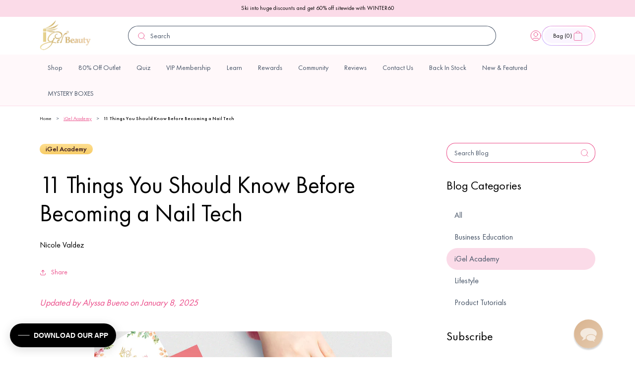

--- FILE ---
content_type: text/html; charset=utf-8
request_url: https://www.igelbeauty.com/blogs/igel-academy/11-things-you-should-know-before-becoming-a-nail-tech
body_size: 62077
content:

<!doctype html>
<html class="no-js" lang="en">
  <head>
    <meta charset="utf-8">
    <meta http-equiv="X-UA-Compatible" content="IE=edge">
    <meta name="viewport" content="width=device-width,initial-scale=1">
    <meta name="theme-color" content="">
    <link rel="canonical" href="https://www.igelbeauty.com/blogs/igel-academy/11-things-you-should-know-before-becoming-a-nail-tech">
    <link rel="preconnect" href="https://cdn.shopify.com" crossorigin><link rel="icon" type="image/png" href="//www.igelbeauty.com/cdn/shop/files/igelfavi.png?crop=center&height=32&v=1686665324&width=32"><link rel="preconnect" href="https://fonts.shopifycdn.com" crossorigin><title>
      11 Things You Should Know Before Becoming a Nail Tech
 &ndash; iGel Beauty</title>

    <script type="text/javascript">
      (function (c, l, a, r, i, t, y) {
        c[a] =
          c[a] ||
          function () {
            (c[a].q = c[a].q || []).push(arguments);
          };
        t = l.createElement(r);
        t.async = 1;
        t.src = 'https://www.clarity.ms/tag/' + i;
        y = l.getElementsByTagName(r)[0];
        y.parentNode.insertBefore(t, y);
      })(window, document, 'clarity', 'script', '4286udjumv');
    </script>

    <!-- begin Convert Experiences code -->
    <script type="text/javascript" src="//cdn-4.convertexperiments.com/v1/js/10042564-10045607.js"></script>
    <!-- end Convert Experiences code -->

    
      <meta name="description" content="Updated by Alyssa Bueno on January 8, 2025 You probably heard countless practical beginner nail tech tips as a budding entrepreneur. You listened to nail industry podcasts and read self-help or empowering books for nail techs to prepare. But none could ever prepare you for the real world of the beauty industry. We roun">
    

    

<meta property="og:site_name" content="iGel Beauty">
<meta property="og:url" content="https://www.igelbeauty.com/blogs/igel-academy/11-things-you-should-know-before-becoming-a-nail-tech">
<meta property="og:title" content="11 Things You Should Know Before Becoming a Nail Tech">
<meta property="og:type" content="article">
<meta property="og:description" content="Updated by Alyssa Bueno on January 8, 2025 You probably heard countless practical beginner nail tech tips as a budding entrepreneur. You listened to nail industry podcasts and read self-help or empowering books for nail techs to prepare. But none could ever prepare you for the real world of the beauty industry. We roun"><meta property="og:image" content="http://www.igelbeauty.com/cdn/shop/files/logo_6ca2f91c-3f02-4cc7-8029-29f433915cc6.jpg?v=1609657238">
  <meta property="og:image:secure_url" content="https://www.igelbeauty.com/cdn/shop/files/logo_6ca2f91c-3f02-4cc7-8029-29f433915cc6.jpg?v=1609657238">
  <meta property="og:image:width" content="960">
  <meta property="og:image:height" content="960"><meta name="twitter:site" content="@igelbeauty/"><meta name="twitter:card" content="summary_large_image">
<meta name="twitter:title" content="11 Things You Should Know Before Becoming a Nail Tech">
<meta name="twitter:description" content="Updated by Alyssa Bueno on January 8, 2025 You probably heard countless practical beginner nail tech tips as a budding entrepreneur. You listened to nail industry podcasts and read self-help or empowering books for nail techs to prepare. But none could ever prepare you for the real world of the beauty industry. We roun">


    

    
      <script>window.performance && window.performance.mark && window.performance.mark('shopify.content_for_header.start');</script><meta name="google-site-verification" content="cynHq_cxnbc7Jqfc_2iHSJNyhudo7wZNPtZmQza6oIQ">
<meta id="shopify-digital-wallet" name="shopify-digital-wallet" content="/12821309/digital_wallets/dialog">
<meta name="shopify-checkout-api-token" content="f1243627ac864b575bec605449d20d09">
<link rel="alternate" type="application/atom+xml" title="Feed" href="/blogs/igel-academy.atom" />
<script async="async" src="/checkouts/internal/preloads.js?locale=en-US"></script>
<link rel="preconnect" href="https://shop.app" crossorigin="anonymous">
<script async="async" src="https://shop.app/checkouts/internal/preloads.js?locale=en-US&shop_id=12821309" crossorigin="anonymous"></script>
<script id="apple-pay-shop-capabilities" type="application/json">{"shopId":12821309,"countryCode":"US","currencyCode":"USD","merchantCapabilities":["supports3DS"],"merchantId":"gid:\/\/shopify\/Shop\/12821309","merchantName":"iGel Beauty","requiredBillingContactFields":["postalAddress","email","phone"],"requiredShippingContactFields":["postalAddress","email","phone"],"shippingType":"shipping","supportedNetworks":["visa","masterCard","amex","discover","elo","jcb"],"total":{"type":"pending","label":"iGel Beauty","amount":"1.00"},"shopifyPaymentsEnabled":true,"supportsSubscriptions":true}</script>
<script id="shopify-features" type="application/json">{"accessToken":"f1243627ac864b575bec605449d20d09","betas":["rich-media-storefront-analytics"],"domain":"www.igelbeauty.com","predictiveSearch":true,"shopId":12821309,"locale":"en"}</script>
<script>var Shopify = Shopify || {};
Shopify.shop = "sky-beauty.myshopify.com";
Shopify.locale = "en";
Shopify.currency = {"active":"USD","rate":"1.0"};
Shopify.country = "US";
Shopify.theme = {"name":"igel-beauty\/dawn","id":122501202054,"schema_name":"Dawn","schema_version":"9.0.0","theme_store_id":null,"role":"main"};
Shopify.theme.handle = "null";
Shopify.theme.style = {"id":null,"handle":null};
Shopify.cdnHost = "www.igelbeauty.com/cdn";
Shopify.routes = Shopify.routes || {};
Shopify.routes.root = "/";</script>
<script type="module">!function(o){(o.Shopify=o.Shopify||{}).modules=!0}(window);</script>
<script>!function(o){function n(){var o=[];function n(){o.push(Array.prototype.slice.apply(arguments))}return n.q=o,n}var t=o.Shopify=o.Shopify||{};t.loadFeatures=n(),t.autoloadFeatures=n()}(window);</script>
<script>
  window.ShopifyPay = window.ShopifyPay || {};
  window.ShopifyPay.apiHost = "shop.app\/pay";
  window.ShopifyPay.redirectState = null;
</script>
<script id="shop-js-analytics" type="application/json">{"pageType":"article"}</script>
<script defer="defer" async type="module" src="//www.igelbeauty.com/cdn/shopifycloud/shop-js/modules/v2/client.init-shop-cart-sync_BdyHc3Nr.en.esm.js"></script>
<script defer="defer" async type="module" src="//www.igelbeauty.com/cdn/shopifycloud/shop-js/modules/v2/chunk.common_Daul8nwZ.esm.js"></script>
<script type="module">
  await import("//www.igelbeauty.com/cdn/shopifycloud/shop-js/modules/v2/client.init-shop-cart-sync_BdyHc3Nr.en.esm.js");
await import("//www.igelbeauty.com/cdn/shopifycloud/shop-js/modules/v2/chunk.common_Daul8nwZ.esm.js");

  window.Shopify.SignInWithShop?.initShopCartSync?.({"fedCMEnabled":true,"windoidEnabled":true});

</script>
<script>
  window.Shopify = window.Shopify || {};
  if (!window.Shopify.featureAssets) window.Shopify.featureAssets = {};
  window.Shopify.featureAssets['shop-js'] = {"shop-cart-sync":["modules/v2/client.shop-cart-sync_QYOiDySF.en.esm.js","modules/v2/chunk.common_Daul8nwZ.esm.js"],"init-fed-cm":["modules/v2/client.init-fed-cm_DchLp9rc.en.esm.js","modules/v2/chunk.common_Daul8nwZ.esm.js"],"shop-button":["modules/v2/client.shop-button_OV7bAJc5.en.esm.js","modules/v2/chunk.common_Daul8nwZ.esm.js"],"init-windoid":["modules/v2/client.init-windoid_DwxFKQ8e.en.esm.js","modules/v2/chunk.common_Daul8nwZ.esm.js"],"shop-cash-offers":["modules/v2/client.shop-cash-offers_DWtL6Bq3.en.esm.js","modules/v2/chunk.common_Daul8nwZ.esm.js","modules/v2/chunk.modal_CQq8HTM6.esm.js"],"shop-toast-manager":["modules/v2/client.shop-toast-manager_CX9r1SjA.en.esm.js","modules/v2/chunk.common_Daul8nwZ.esm.js"],"init-shop-email-lookup-coordinator":["modules/v2/client.init-shop-email-lookup-coordinator_UhKnw74l.en.esm.js","modules/v2/chunk.common_Daul8nwZ.esm.js"],"pay-button":["modules/v2/client.pay-button_DzxNnLDY.en.esm.js","modules/v2/chunk.common_Daul8nwZ.esm.js"],"avatar":["modules/v2/client.avatar_BTnouDA3.en.esm.js"],"init-shop-cart-sync":["modules/v2/client.init-shop-cart-sync_BdyHc3Nr.en.esm.js","modules/v2/chunk.common_Daul8nwZ.esm.js"],"shop-login-button":["modules/v2/client.shop-login-button_D8B466_1.en.esm.js","modules/v2/chunk.common_Daul8nwZ.esm.js","modules/v2/chunk.modal_CQq8HTM6.esm.js"],"init-customer-accounts-sign-up":["modules/v2/client.init-customer-accounts-sign-up_C8fpPm4i.en.esm.js","modules/v2/client.shop-login-button_D8B466_1.en.esm.js","modules/v2/chunk.common_Daul8nwZ.esm.js","modules/v2/chunk.modal_CQq8HTM6.esm.js"],"init-shop-for-new-customer-accounts":["modules/v2/client.init-shop-for-new-customer-accounts_CVTO0Ztu.en.esm.js","modules/v2/client.shop-login-button_D8B466_1.en.esm.js","modules/v2/chunk.common_Daul8nwZ.esm.js","modules/v2/chunk.modal_CQq8HTM6.esm.js"],"init-customer-accounts":["modules/v2/client.init-customer-accounts_dRgKMfrE.en.esm.js","modules/v2/client.shop-login-button_D8B466_1.en.esm.js","modules/v2/chunk.common_Daul8nwZ.esm.js","modules/v2/chunk.modal_CQq8HTM6.esm.js"],"shop-follow-button":["modules/v2/client.shop-follow-button_CkZpjEct.en.esm.js","modules/v2/chunk.common_Daul8nwZ.esm.js","modules/v2/chunk.modal_CQq8HTM6.esm.js"],"lead-capture":["modules/v2/client.lead-capture_BntHBhfp.en.esm.js","modules/v2/chunk.common_Daul8nwZ.esm.js","modules/v2/chunk.modal_CQq8HTM6.esm.js"],"checkout-modal":["modules/v2/client.checkout-modal_CfxcYbTm.en.esm.js","modules/v2/chunk.common_Daul8nwZ.esm.js","modules/v2/chunk.modal_CQq8HTM6.esm.js"],"shop-login":["modules/v2/client.shop-login_Da4GZ2H6.en.esm.js","modules/v2/chunk.common_Daul8nwZ.esm.js","modules/v2/chunk.modal_CQq8HTM6.esm.js"],"payment-terms":["modules/v2/client.payment-terms_MV4M3zvL.en.esm.js","modules/v2/chunk.common_Daul8nwZ.esm.js","modules/v2/chunk.modal_CQq8HTM6.esm.js"]};
</script>
<script>(function() {
  var isLoaded = false;
  function asyncLoad() {
    if (isLoaded) return;
    isLoaded = true;
    var urls = ["\/\/swymv3free-01.azureedge.net\/code\/swym-shopify.js?shop=sky-beauty.myshopify.com","\/\/swymv3free-01.azureedge.net\/code\/swym-shopify.js?shop=sky-beauty.myshopify.com","\/\/swymv3free-01.azureedge.net\/code\/swym_fb_pixel.js?shop=sky-beauty.myshopify.com","\/\/swymv3free-01.azureedge.net\/code\/swym_isa_fb_pixel.js?shop=sky-beauty.myshopify.com","https:\/\/cdn.reamaze.com\/assets\/reamaze-loader.js?shop=sky-beauty.myshopify.com","https:\/\/cdn.reamaze.com\/assets\/reamaze-loader.js?shop=sky-beauty.myshopify.com","\/\/swymv3free-01.azureedge.net\/code\/swym-shopify.js?shop=sky-beauty.myshopify.com","\/\/swymv3free-01.azureedge.net\/code\/swym-shopify.js?shop=sky-beauty.myshopify.com","https:\/\/doui4jqs03un3.cloudfront.net\/checkout.js.gz?shop=sky-beauty.myshopify.com","https:\/\/assets.tapcart.com\/__tc-ck-loader\/index.js?appId=7gkRscirJB\u0026environment=production\u0026shop=sky-beauty.myshopify.com","https:\/\/cdn.hextom.com\/js\/eventpromotionbar.js?shop=sky-beauty.myshopify.com","https:\/\/cdn.rebuyengine.com\/onsite\/js\/rebuy.js?shop=sky-beauty.myshopify.com","\/\/cdn.shopify.com\/proxy\/81ecfcc10e996e5af860f87102f73da8ddbaea9b501ddf23549498fecf19976f\/cdn.bogos.io\/script_tag\/secomapp.scripttag.js?shop=sky-beauty.myshopify.com\u0026sp-cache-control=cHVibGljLCBtYXgtYWdlPTkwMA","https:\/\/app.octaneai.com\/c9zy2ojqm9h4ejqn\/shopify.js?x=FAAbe8b8w1NXX3Rt\u0026shop=sky-beauty.myshopify.com"];
    for (var i = 0; i < urls.length; i++) {
      var s = document.createElement('script');
      s.type = 'text/javascript';
      s.async = true;
      s.src = urls[i];
      var x = document.getElementsByTagName('script')[0];
      x.parentNode.insertBefore(s, x);
    }
  };
  if(window.attachEvent) {
    window.attachEvent('onload', asyncLoad);
  } else {
    window.addEventListener('load', asyncLoad, false);
  }
})();</script>
<script id="__st">var __st={"a":12821309,"offset":-18000,"reqid":"c834b1d2-d207-4222-98d3-367796b1f270-1769003655","pageurl":"www.igelbeauty.com\/blogs\/igel-academy\/11-things-you-should-know-before-becoming-a-nail-tech","s":"articles-556566544518","u":"418d9ce4f60b","p":"article","rtyp":"article","rid":556566544518};</script>
<script>window.ShopifyPaypalV4VisibilityTracking = true;</script>
<script id="captcha-bootstrap">!function(){'use strict';const t='contact',e='account',n='new_comment',o=[[t,t],['blogs',n],['comments',n],[t,'customer']],c=[[e,'customer_login'],[e,'guest_login'],[e,'recover_customer_password'],[e,'create_customer']],r=t=>t.map((([t,e])=>`form[action*='/${t}']:not([data-nocaptcha='true']) input[name='form_type'][value='${e}']`)).join(','),a=t=>()=>t?[...document.querySelectorAll(t)].map((t=>t.form)):[];function s(){const t=[...o],e=r(t);return a(e)}const i='password',u='form_key',d=['recaptcha-v3-token','g-recaptcha-response','h-captcha-response',i],f=()=>{try{return window.sessionStorage}catch{return}},m='__shopify_v',_=t=>t.elements[u];function p(t,e,n=!1){try{const o=window.sessionStorage,c=JSON.parse(o.getItem(e)),{data:r}=function(t){const{data:e,action:n}=t;return t[m]||n?{data:e,action:n}:{data:t,action:n}}(c);for(const[e,n]of Object.entries(r))t.elements[e]&&(t.elements[e].value=n);n&&o.removeItem(e)}catch(o){console.error('form repopulation failed',{error:o})}}const l='form_type',E='cptcha';function T(t){t.dataset[E]=!0}const w=window,h=w.document,L='Shopify',v='ce_forms',y='captcha';let A=!1;((t,e)=>{const n=(g='f06e6c50-85a8-45c8-87d0-21a2b65856fe',I='https://cdn.shopify.com/shopifycloud/storefront-forms-hcaptcha/ce_storefront_forms_captcha_hcaptcha.v1.5.2.iife.js',D={infoText:'Protected by hCaptcha',privacyText:'Privacy',termsText:'Terms'},(t,e,n)=>{const o=w[L][v],c=o.bindForm;if(c)return c(t,g,e,D).then(n);var r;o.q.push([[t,g,e,D],n]),r=I,A||(h.body.append(Object.assign(h.createElement('script'),{id:'captcha-provider',async:!0,src:r})),A=!0)});var g,I,D;w[L]=w[L]||{},w[L][v]=w[L][v]||{},w[L][v].q=[],w[L][y]=w[L][y]||{},w[L][y].protect=function(t,e){n(t,void 0,e),T(t)},Object.freeze(w[L][y]),function(t,e,n,w,h,L){const[v,y,A,g]=function(t,e,n){const i=e?o:[],u=t?c:[],d=[...i,...u],f=r(d),m=r(i),_=r(d.filter((([t,e])=>n.includes(e))));return[a(f),a(m),a(_),s()]}(w,h,L),I=t=>{const e=t.target;return e instanceof HTMLFormElement?e:e&&e.form},D=t=>v().includes(t);t.addEventListener('submit',(t=>{const e=I(t);if(!e)return;const n=D(e)&&!e.dataset.hcaptchaBound&&!e.dataset.recaptchaBound,o=_(e),c=g().includes(e)&&(!o||!o.value);(n||c)&&t.preventDefault(),c&&!n&&(function(t){try{if(!f())return;!function(t){const e=f();if(!e)return;const n=_(t);if(!n)return;const o=n.value;o&&e.removeItem(o)}(t);const e=Array.from(Array(32),(()=>Math.random().toString(36)[2])).join('');!function(t,e){_(t)||t.append(Object.assign(document.createElement('input'),{type:'hidden',name:u})),t.elements[u].value=e}(t,e),function(t,e){const n=f();if(!n)return;const o=[...t.querySelectorAll(`input[type='${i}']`)].map((({name:t})=>t)),c=[...d,...o],r={};for(const[a,s]of new FormData(t).entries())c.includes(a)||(r[a]=s);n.setItem(e,JSON.stringify({[m]:1,action:t.action,data:r}))}(t,e)}catch(e){console.error('failed to persist form',e)}}(e),e.submit())}));const S=(t,e)=>{t&&!t.dataset[E]&&(n(t,e.some((e=>e===t))),T(t))};for(const o of['focusin','change'])t.addEventListener(o,(t=>{const e=I(t);D(e)&&S(e,y())}));const B=e.get('form_key'),M=e.get(l),P=B&&M;t.addEventListener('DOMContentLoaded',(()=>{const t=y();if(P)for(const e of t)e.elements[l].value===M&&p(e,B);[...new Set([...A(),...v().filter((t=>'true'===t.dataset.shopifyCaptcha))])].forEach((e=>S(e,t)))}))}(h,new URLSearchParams(w.location.search),n,t,e,['guest_login'])})(!0,!0)}();</script>
<script integrity="sha256-4kQ18oKyAcykRKYeNunJcIwy7WH5gtpwJnB7kiuLZ1E=" data-source-attribution="shopify.loadfeatures" defer="defer" src="//www.igelbeauty.com/cdn/shopifycloud/storefront/assets/storefront/load_feature-a0a9edcb.js" crossorigin="anonymous"></script>
<script crossorigin="anonymous" defer="defer" src="//www.igelbeauty.com/cdn/shopifycloud/storefront/assets/shopify_pay/storefront-65b4c6d7.js?v=20250812"></script>
<script data-source-attribution="shopify.dynamic_checkout.dynamic.init">var Shopify=Shopify||{};Shopify.PaymentButton=Shopify.PaymentButton||{isStorefrontPortableWallets:!0,init:function(){window.Shopify.PaymentButton.init=function(){};var t=document.createElement("script");t.src="https://www.igelbeauty.com/cdn/shopifycloud/portable-wallets/latest/portable-wallets.en.js",t.type="module",document.head.appendChild(t)}};
</script>
<script data-source-attribution="shopify.dynamic_checkout.buyer_consent">
  function portableWalletsHideBuyerConsent(e){var t=document.getElementById("shopify-buyer-consent"),n=document.getElementById("shopify-subscription-policy-button");t&&n&&(t.classList.add("hidden"),t.setAttribute("aria-hidden","true"),n.removeEventListener("click",e))}function portableWalletsShowBuyerConsent(e){var t=document.getElementById("shopify-buyer-consent"),n=document.getElementById("shopify-subscription-policy-button");t&&n&&(t.classList.remove("hidden"),t.removeAttribute("aria-hidden"),n.addEventListener("click",e))}window.Shopify?.PaymentButton&&(window.Shopify.PaymentButton.hideBuyerConsent=portableWalletsHideBuyerConsent,window.Shopify.PaymentButton.showBuyerConsent=portableWalletsShowBuyerConsent);
</script>
<script data-source-attribution="shopify.dynamic_checkout.cart.bootstrap">document.addEventListener("DOMContentLoaded",(function(){function t(){return document.querySelector("shopify-accelerated-checkout-cart, shopify-accelerated-checkout")}if(t())Shopify.PaymentButton.init();else{new MutationObserver((function(e,n){t()&&(Shopify.PaymentButton.init(),n.disconnect())})).observe(document.body,{childList:!0,subtree:!0})}}));
</script>
<link id="shopify-accelerated-checkout-styles" rel="stylesheet" media="screen" href="https://www.igelbeauty.com/cdn/shopifycloud/portable-wallets/latest/accelerated-checkout-backwards-compat.css" crossorigin="anonymous">
<style id="shopify-accelerated-checkout-cart">
        #shopify-buyer-consent {
  margin-top: 1em;
  display: inline-block;
  width: 100%;
}

#shopify-buyer-consent.hidden {
  display: none;
}

#shopify-subscription-policy-button {
  background: none;
  border: none;
  padding: 0;
  text-decoration: underline;
  font-size: inherit;
  cursor: pointer;
}

#shopify-subscription-policy-button::before {
  box-shadow: none;
}

      </style>
<script id="sections-script" data-sections="header" defer="defer" src="//www.igelbeauty.com/cdn/shop/t/42/compiled_assets/scripts.js?v=33476"></script>
<script>window.performance && window.performance.mark && window.performance.mark('shopify.content_for_header.end');</script>
    

    <script src="//www.igelbeauty.com/cdn/shop/t/42/assets/constants.js?v=95358004781563950421681477395" defer="defer"></script>
    <script src="//www.igelbeauty.com/cdn/shop/t/42/assets/pubsub.js?v=2921868252632587581681477387" defer="defer"></script>
    <script src="//www.igelbeauty.com/cdn/shop/t/42/assets/global.js?v=9006578697321066491714476046" defer="defer"></script>

    

    
  


    <link rel="preconnect" href="https://fonts.googleapis.com">
    <link rel="preconnect" href="https://fonts.gstatic.com" crossorigin>

    <style data-shopify>
      @font-face {
        font-family: 'Futura PT';
        font-style: normal;
        font-weight: normal;
        src: url('//www.igelbeauty.com/cdn/shop/t/42/assets/FuturaCyrillicBook.woff?v=13684699238945931371681911275') format('woff');
      }

      @font-face {
        font-family: 'Futura PT';
        font-style: normal;
        font-weight: 300;
        src: url('//www.igelbeauty.com/cdn/shop/t/42/assets/FuturaCyrillicLight.woff?v=75778530442949033821681911277') format('woff');
      }

      @font-face {
        font-family: 'Futura PT';
        font-style: normal;
        font-weight: 500;
        src: url('//www.igelbeauty.com/cdn/shop/t/42/assets/FuturaCyrillicMedium.woff?v=44814321416932222811681911278') format('woff');
      }

      @font-face {
        font-family: 'Futura PT';
        font-style: normal;
        font-weight: 600;
        src: url('//www.igelbeauty.com/cdn/shop/t/42/assets/FuturaCyrillicDemi.woff?v=28583598628744414441681911276') format('woff');
      }

      @font-face {
        font-family: 'Futura PT';
        font-style: normal;
        font-weight: 700;
        src: url('//www.igelbeauty.com/cdn/shop/t/42/assets/FuturaCyrillicBold.woff?v=49433025428006036401681911275') format('woff');
      }

      @font-face {
        font-family: 'Futura PT';
        font-style: normal;
        font-weight: 800;
        src: url('//www.igelbeauty.com/cdn/shop/t/42/assets/FuturaCyrillicHeavy.woff?v=27888441753572731061681911277') format('woff');
      }

      @font-face {
        font-family: 'Futura PT';
        font-style: normal;
        font-weight: 900;
        src: url('//www.igelbeauty.com/cdn/shop/t/42/assets/FuturaCyrillicExtraBold.woff?v=156742737959826601911681911276') format('woff');
      }


                @font-face {
  font-family: Assistant;
  font-weight: 400;
  font-style: normal;
  font-display: swap;
  src: url("//www.igelbeauty.com/cdn/fonts/assistant/assistant_n4.9120912a469cad1cc292572851508ca49d12e768.woff2") format("woff2"),
       url("//www.igelbeauty.com/cdn/fonts/assistant/assistant_n4.6e9875ce64e0fefcd3f4446b7ec9036b3ddd2985.woff") format("woff");
}

                @font-face {
  font-family: Assistant;
  font-weight: 700;
  font-style: normal;
  font-display: swap;
  src: url("//www.igelbeauty.com/cdn/fonts/assistant/assistant_n7.bf44452348ec8b8efa3aa3068825305886b1c83c.woff2") format("woff2"),
       url("//www.igelbeauty.com/cdn/fonts/assistant/assistant_n7.0c887fee83f6b3bda822f1150b912c72da0f7b64.woff") format("woff");
}

                
                
                @font-face {
  font-family: Assistant;
  font-weight: 400;
  font-style: normal;
  font-display: swap;
  src: url("//www.igelbeauty.com/cdn/fonts/assistant/assistant_n4.9120912a469cad1cc292572851508ca49d12e768.woff2") format("woff2"),
       url("//www.igelbeauty.com/cdn/fonts/assistant/assistant_n4.6e9875ce64e0fefcd3f4446b7ec9036b3ddd2985.woff") format("woff");
}


                :root {
                  --font-body-family: 'Futura PT', sans-serif;
                  --font-body-style: normal;
                  --font-body-weight: 400;
                  --font-body-weight-500: 500;
                  --font-body-weight-bold: 700;

                  --font-heading-family: 'Nocturne Serif';
                  --font-heading-style: normal;
                  --font-heading-weight: 400;

                  --font-body-scale: 1;
                  --font-heading-scale: 1;

                  --messaging-font-size: 1.2rem;

                  --color-heading-text: #000;
                  --color-shadow: 18, 18, 18;
                  --color-base-background-1: 255, 255, 255;
                  --color-base-background-2: 243, 243, 243;

                  --color-base-outline-button-labels: 18, 18, 18;
                  --color-base-accent-1: 18, 18, 18;
                  --color-base-accent-2: 51, 79, 180;
                  --payment-terms-background-color: #ffffff;


                  --color-base-text: #000;
                  --color-primary-25: #FFF8FA;
                  --color-primary-50: #FBDBE8;
                  --color-primary-100: #F8B7D0;
                  --color-primary-200: #F6A7C4;
                  --color-primary-300: #F282AC;
                  --color-primary-400: #82DEAE;
                  --color-primary-500: #EB4C89;
                  --color-primary-600: #D4447C;
                  --color-primary-700: #A63561;
                  --color-primary-800: #762646;
                  --color-primary-900: #2F0F1B;

                  --color-secondary-25: #EBF0EF;
                  --color-secondary-50: #D7E0E0;
                  --color-secondary-100: #C3D1D0;
                  --color-secondary-200: #9BB2B1;
                  --color-secondary-300: #739392;
                  --color-secondary-400: #4B7473;
                  --color-secondary-500: #73757A;
                  --color-secondary-600: #F7CC66;
                  --color-secondary-700: #5C5E64;
                  --color-secondary-800: #1C3332;
                  --color-secondary-900: #101E1E;

                  --color-grey-25: #FCFCFD;
                  --color-grey-50: #F9FAFB;
                  --color-grey-100: #F2F4F7;
                  --color-grey-200: #EAECF0;
                  --color-grey-300: #D0D5DD;
                  --color-grey-400: #98A2B3;
                  --color-grey-500: #667085;
                  --color-grey-600: #475467;
                  --color-grey-700: #344054;
                  --color-grey-800: #1D2939;
                  --color-grey-900: #101828;

                  --color-error-25: #FFFBFA;
                  --color-error-50: #FEF3F2;
                  --color-error-100: #FEE4E2;
                  --color-error-200: #FECDCA;
                  --color-error-300: #FDA29B;
                  --color-error-400: #F97066;
                  --color-error-500: #F04438;
                  --color-error-600: #D92D20;
                  --color-error-700: #B42318;
                  --color-error-800: #912018;
                  --color-error-900: #7A271A;

                  --color-warning-25: #FFFCF5;
                  --color-warning-50: #FFFAEB;
                  --color-warning-100: #FEF0C7;
                  --color-warning-200: #FEDF89;
                  --color-warning-300: #FEC84B;
                  --color-warning-400: #FDB022;
                  --color-warning-500: #F79009;
                  --color-warning-600: #DC6803;
                  --color-warning-700: #B54708;
                  --color-warning-800: #93370D;
                  --color-warning-900: #7A2E0E;

                  --color-success-25: #F6FEF9;
                  --color-success-50: #ECFDF3;
                  --color-success-100: #D1FADF;
                  --color-success-200: #A6F4C5;
                  --color-success-300: #6CE9A6;
                  --color-success-400: #32D583;
                  --color-success-500: #12B76A;
                  --color-success-600: #039855;
                  --color-success-700: #027A48;
                  --color-success-800: #05603A;
                  --color-success-900: #054F31;

                  --color-blue-light: #0BA5EC;

                  --gradient-base-background-1: #ffffff;
                  --gradient-base-background-2: #f3f3f3;
                  --gradient-base-accent-1: linear-gradient(197.03deg, rgba(254, 247, 255, 1) 48.09%, rgba(242, 236, 255, 1) 71.11%);
                  --gradient-base-accent-2: linear-gradient(40.69deg, rgba(201, 175, 255, 1) 8.28%, rgba(255, 118, 171, 1) 94.48%);
                  --gradient-base-accent-3: linear-gradient(197.03deg, rgba(254, 243, 255, 1) 48.09%, rgba(235, 225, 255, 1) 71.11%);
                  --gradient-base-accent-4: linear-gradient(190.97deg, rgba(235, 76, 137, 1), rgba(143, 97, 239, 1) 95.7%);
                  --gradient-base-accent-5: linear-gradient(180deg, rgba(255, 223, 145, 1), rgba(247, 204, 102, 1) 100%);
                  --gradient-base-accent-6: linear-gradient(188deg, #EB4C89 0%, #8F61EF 100%);





                  --media-padding: px;
                  --media-border-opacity: 0.05;
                  --media-border-width: 1px;
                  --media-radius: 0px;
                  --media-shadow-opacity: 0.0;
                  --media-shadow-horizontal-offset: 0px;
                  --media-shadow-vertical-offset: 4px;
                  --media-shadow-blur-radius: 5px;
                  --media-shadow-visible: 0;

                  --page-width-margin: 0rem;

                  --product-card-image-padding: 0.0rem;
                  --product-card-corner-radius: 2.4rem;;
                  --product-card-text-alignment: left;
                  --product-card-border-width: 0.1rem;
                  --product-card-border-opacity: 0.1;
                  --product-card-shadow-opacity: 0.0;
                  --product-card-shadow-visible: 0;
                  --product-card-shadow-horizontal-offset: 0.0rem;
                  --product-card-shadow-vertical-offset: 0.4rem;
                  --product-card-shadow-blur-radius: 0.5rem;

                  --collection-card-image-padding: 0.0rem;
                  --collection-card-corner-radius: 0.0rem;
                  --collection-card-text-alignment: left;
                  --collection-card-border-width: 0.0rem;
                  --collection-card-border-opacity: 0.1;
                  --collection-card-shadow-opacity: 0.0;
                  --collection-card-shadow-visible: 0;
                  --collection-card-shadow-horizontal-offset: 0.0rem;
                  --collection-card-shadow-vertical-offset: 0.4rem;
                  --collection-card-shadow-blur-radius: 0.5rem;

                  --blog-card-image-padding: 0.0rem;
                  --blog-card-corner-radius: 1.2rem;
                  --blog-card-text-alignment: left;
                  --blog-card-border-width: 0.0rem;
                  --blog-card-border-opacity: 0.1;
                  --blog-card-shadow-opacity: 0.0;
                  --blog-card-shadow-visible: 0;
                  --blog-card-shadow-horizontal-offset: 0.0rem;
                  --blog-card-shadow-vertical-offset: 0.4rem;
                  --blog-card-shadow-blur-radius: 0.5rem;

                  --badge-corner-radius: 4.0rem;

                  --popup-border-width: 1px;
                  --popup-border-opacity: 0.1;
                  --popup-corner-radius: 0px;
                  --popup-shadow-opacity: 0.0;
                  --popup-shadow-horizontal-offset: 0px;
                  --popup-shadow-vertical-offset: 4px;
                  --popup-shadow-blur-radius: 5px;

                  --drawer-border-width: 1px;
                  --drawer-border-opacity: 0.1;
                  --drawer-shadow-opacity: 0.0;
                  --drawer-shadow-horizontal-offset: 0px;
                  --drawer-shadow-vertical-offset: 4px;
                  --drawer-shadow-blur-radius: 5px;

                  --spacing-sections-desktop: 32px;
                  --spacing-sections-mobile: 30px;

                  --grid-desktop-vertical-spacing: 21px;
                  --grid-desktop-horizontal-spacing: 24px;
                  --grid-mobile-vertical-spacing: 12px;
                  --grid-mobile-horizontal-spacing: 24px;

                  --text-boxes-border-opacity: 0.1;
                  --text-boxes-border-width: 0px;
                  --text-boxes-radius: 2.4rem;
                  --text-boxes-shadow-opacity: 0.0;
                  --text-boxes-shadow-visible: 0;
                  --text-boxes-shadow-horizontal-offset: 0px;
                  --text-boxes-shadow-vertical-offset: 4px;
                  --text-boxes-shadow-blur-radius: 5px;

                  --buttons-radius: 50px;
                  --buttons-radius-outset: 50px;
                  --buttons-border-width: 1px;
                  --buttons-border-opacity: 1;
                  --buttons-shadow-opacity: 0.0;
                  --buttons-shadow-visible: 0;
                  --buttons-shadow-horizontal-offset: 0px;
                  --buttons-shadow-vertical-offset: 4px;
                  --buttons-shadow-blur-radius: 5px;
                  --buttons-border-offset: 0.3px;

                  --inputs-radius: 2.4rem;
                  --inputs-border-width: 1px;
                  --inputs-height: 3.4rem;
                  --inputs-border-opacity: 0.55;
                  --inputs-shadow-opacity: 0.0;
                  --inputs-shadow-horizontal-offset: 0px;
                  --inputs-margin-offset: 0px;
                  --inputs-shadow-vertical-offset: 4px;
                  --inputs-shadow-blur-radius: 5px;
                  --inputs-radius-outset: 41px;

                  --variant-pills-radius: 40px;
                  --variant-pills-border-width: 1px;
                  --variant-pills-border-opacity: 0.55;
                  --variant-pills-shadow-opacity: 0.0;
                  --variant-pills-shadow-horizontal-offset: 0px;
                  --variant-pills-shadow-vertical-offset: 4px;
                  --variant-pills-shadow-blur-radius: 5px;
                }

                *,
                *::before,
                *::after {
                  box-sizing: inherit;
                }

                html {
                  box-sizing: border-box;
                  font-size: calc(var(--font-body-scale) * 62.5%);
                  height: 100%;
                }

                body {
                  /* display: grid;
                  grid-template-rows: auto auto 1fr auto;
                  grid-template-columns: 100%; */
                  min-height: 100%;
                  margin: 0;
                  font-size: 1.4rem;
                  line-height: calc(1 + 0.5 / var(--font-body-scale));
                  font-family: var(--font-body-family);
                  font-style: var(--font-body-style);
                  font-weight: var(--font-body-weight);
                }

                @media screen and (min-width: 750px) {
                  body {
                    font-size: 1.6rem;
                  }
                }
    </style>

    <link href="//www.igelbeauty.com/cdn/shop/t/42/assets/base.css?v=87246769239643814931714476045" rel="stylesheet" type="text/css" media="all" />
    <link href="//www.igelbeauty.com/cdn/shop/t/42/assets/component-facets.css?v=130810135051939824251690897762" rel="stylesheet" type="text/css" media="all" />
    <link href="//www.igelbeauty.com/cdn/shop/t/42/assets/component-slider.css?v=143948493691864929361686664263" rel="stylesheet" type="text/css" media="all" />
    <link href="//www.igelbeauty.com/cdn/shop/t/42/assets/component-rating.css?v=143886228968229061181715071061" rel="stylesheet" type="text/css" media="all" />
    <link href="//www.igelbeauty.com/cdn/shop/t/42/assets/component-card.css?v=159384948913284792161713787345" rel="stylesheet" type="text/css" media="all" />
    <link href="//www.igelbeauty.com/cdn/shop/t/42/assets/component-price.css?v=93467626420523099021684305627" rel="stylesheet" type="text/css" media="all" />
<link rel="preload" as="font" href="//www.igelbeauty.com/cdn/fonts/assistant/assistant_n4.9120912a469cad1cc292572851508ca49d12e768.woff2" type="font/woff2" crossorigin><link rel="preload" as="font" href="//www.igelbeauty.com/cdn/fonts/assistant/assistant_n4.9120912a469cad1cc292572851508ca49d12e768.woff2" type="font/woff2" crossorigin><link
        rel="stylesheet"
        href="//www.igelbeauty.com/cdn/shop/t/42/assets/component-predictive-search.css?v=137697355184619851191715872474"
        media="print"
        onload="this.media='all'"
      ><script>
      document.documentElement.className = document.documentElement.className.replace('no-js', 'js');
      if (Shopify.designMode) {
        document.documentElement.classList.add('shopify-design-mode');
      }
    </script>
    <!-- Marker.io -->
    
      <script>
        window.markerConfig = {
          project: '6448f32ca2f668e6e014fe71',
          source: 'snippet',
        };
      </script>

      <script>
        !(function (e, r, a) {
          if (!e.__Marker) {
            e.__Marker = {};
            var t = [],
              n = { __cs: t };
            [
              'show',
              'hide',
              'isVisible',
              'capture',
              'cancelCapture',
              'unload',
              'reload',
              'isExtensionInstalled',
              'setReporter',
              'setCustomData',
              'on',
              'off',
            ].forEach(function (e) {
              n[e] = function () {
                var r = Array.prototype.slice.call(arguments);
                r.unshift(e), t.push(r);
              };
            }),
              (e.Marker = n);
            var s = r.createElement('script');
            (s.async = 1), (s.src = 'https://edge.marker.io/latest/shim.js');
            var i = r.getElementsByTagName('script')[0];
            i.parentNode.insertBefore(s, i);
          }
        })(window, document);
      </script>
    
    <script
      src="https://js.afterpay.com/afterpay-1.x.js"
      data-analytics-enabled
      async
    ></script>

    <!-- REAMAZE INTEGRATION START - DO NOT REMOVE -->
    <!-- Reamaze Config file - DO NOT REMOVE -->
<script type="text/javascript">
    var _support = _support || { 'ui': {}, 'user': {} };
    _support.account = "igelbeauty";
  </script>
  
  <!-- reamaze_embeddable_22454_s -->
<!-- Embeddable - iGel Beauty Chat / Contact Form Shoutbox -->
<script type="text/javascript">
  var _support = _support || { 'ui': {}, 'user': {} };
  _support['account'] = 'igelbeauty';
  _support['ui']['contactMode'] = 'default';
  _support['ui']['enableKb'] = 'true';
  _support['ui']['styles'] = {
    widgetColor: 'rgb(216, 176, 137)',
    gradient: true,
  };
  _support['ui']['shoutboxFacesMode'] = 'default';
  _support['ui']['shoutboxHeaderLogo'] = true;
  _support['ui']['widget'] = {
    icon: 'chat',
    displayOn: 'all',
    fontSize: 'default',
    allowBotProcessing: true,
    label: {
      text: 'Hey Beauty! Let us know if you have any questions! &#128522;',
      mode: "none",
      delay: 3,
      duration: 30,
    },
    position: {
      bottom: '18px',
      right: '65px'
    },
    mobilePosition: 'bottom-right'
  };
  _support['apps'] = {
    recentConversations: {},
    faq: {"enabled":true},
    orders: {"enabled":true}
  };
</script>
<!-- reamaze_embeddable_22454_e -->

    <!-- Reamaze SSO file - DO NOT REMOVE -->


    <!-- REAMAZE INTEGRATION END - DO NOT REMOVE -->
  <!-- BEGIN app block: shopify://apps/videowise-video-commerce/blocks/script_embed/b48d6c0c-3e3f-4791-a9ab-a5ab7ec82f4d -->
<link
  rel="preload"
  as="style"
  onload="this.onload=null;this.rel='stylesheet'"
  href="https://assets.videowise.com/style.css.gz"
  id="videowise-style-css">
<script
  defer
  src="https://assets.videowise.com/vendors.js.gz"
  id="videowise-vendors-js"></script>
<script
  defer
  src="https://assets.videowise.com/client.js.gz"
  id="videowise-client-js"></script>

<link rel="dns-prefetch" href="https://assets.videowise.com/" />

<link rel="dns-prefetch" href="https://cdn2.videowise.com/" />

<link rel="dns-prefetch" href="https://api-cdn.videowise.com/" />

<link rel="dns-prefetch" href="https://images.videowise.com/" />

<link rel="dns-prefetch" href="https://cdn.videowise.com/" />

<!-- END app block --><!-- BEGIN app block: shopify://apps/klaviyo-email-marketing-sms/blocks/klaviyo-onsite-embed/2632fe16-c075-4321-a88b-50b567f42507 -->















  <script>
    window.klaviyoReviewsProductDesignMode = false
  </script>







<!-- END app block --><link href="https://monorail-edge.shopifysvc.com" rel="dns-prefetch">
<script>(function(){if ("sendBeacon" in navigator && "performance" in window) {try {var session_token_from_headers = performance.getEntriesByType('navigation')[0].serverTiming.find(x => x.name == '_s').description;} catch {var session_token_from_headers = undefined;}var session_cookie_matches = document.cookie.match(/_shopify_s=([^;]*)/);var session_token_from_cookie = session_cookie_matches && session_cookie_matches.length === 2 ? session_cookie_matches[1] : "";var session_token = session_token_from_headers || session_token_from_cookie || "";function handle_abandonment_event(e) {var entries = performance.getEntries().filter(function(entry) {return /monorail-edge.shopifysvc.com/.test(entry.name);});if (!window.abandonment_tracked && entries.length === 0) {window.abandonment_tracked = true;var currentMs = Date.now();var navigation_start = performance.timing.navigationStart;var payload = {shop_id: 12821309,url: window.location.href,navigation_start,duration: currentMs - navigation_start,session_token,page_type: "article"};window.navigator.sendBeacon("https://monorail-edge.shopifysvc.com/v1/produce", JSON.stringify({schema_id: "online_store_buyer_site_abandonment/1.1",payload: payload,metadata: {event_created_at_ms: currentMs,event_sent_at_ms: currentMs}}));}}window.addEventListener('pagehide', handle_abandonment_event);}}());</script>
<script id="web-pixels-manager-setup">(function e(e,d,r,n,o){if(void 0===o&&(o={}),!Boolean(null===(a=null===(i=window.Shopify)||void 0===i?void 0:i.analytics)||void 0===a?void 0:a.replayQueue)){var i,a;window.Shopify=window.Shopify||{};var t=window.Shopify;t.analytics=t.analytics||{};var s=t.analytics;s.replayQueue=[],s.publish=function(e,d,r){return s.replayQueue.push([e,d,r]),!0};try{self.performance.mark("wpm:start")}catch(e){}var l=function(){var e={modern:/Edge?\/(1{2}[4-9]|1[2-9]\d|[2-9]\d{2}|\d{4,})\.\d+(\.\d+|)|Firefox\/(1{2}[4-9]|1[2-9]\d|[2-9]\d{2}|\d{4,})\.\d+(\.\d+|)|Chrom(ium|e)\/(9{2}|\d{3,})\.\d+(\.\d+|)|(Maci|X1{2}).+ Version\/(15\.\d+|(1[6-9]|[2-9]\d|\d{3,})\.\d+)([,.]\d+|)( \(\w+\)|)( Mobile\/\w+|) Safari\/|Chrome.+OPR\/(9{2}|\d{3,})\.\d+\.\d+|(CPU[ +]OS|iPhone[ +]OS|CPU[ +]iPhone|CPU IPhone OS|CPU iPad OS)[ +]+(15[._]\d+|(1[6-9]|[2-9]\d|\d{3,})[._]\d+)([._]\d+|)|Android:?[ /-](13[3-9]|1[4-9]\d|[2-9]\d{2}|\d{4,})(\.\d+|)(\.\d+|)|Android.+Firefox\/(13[5-9]|1[4-9]\d|[2-9]\d{2}|\d{4,})\.\d+(\.\d+|)|Android.+Chrom(ium|e)\/(13[3-9]|1[4-9]\d|[2-9]\d{2}|\d{4,})\.\d+(\.\d+|)|SamsungBrowser\/([2-9]\d|\d{3,})\.\d+/,legacy:/Edge?\/(1[6-9]|[2-9]\d|\d{3,})\.\d+(\.\d+|)|Firefox\/(5[4-9]|[6-9]\d|\d{3,})\.\d+(\.\d+|)|Chrom(ium|e)\/(5[1-9]|[6-9]\d|\d{3,})\.\d+(\.\d+|)([\d.]+$|.*Safari\/(?![\d.]+ Edge\/[\d.]+$))|(Maci|X1{2}).+ Version\/(10\.\d+|(1[1-9]|[2-9]\d|\d{3,})\.\d+)([,.]\d+|)( \(\w+\)|)( Mobile\/\w+|) Safari\/|Chrome.+OPR\/(3[89]|[4-9]\d|\d{3,})\.\d+\.\d+|(CPU[ +]OS|iPhone[ +]OS|CPU[ +]iPhone|CPU IPhone OS|CPU iPad OS)[ +]+(10[._]\d+|(1[1-9]|[2-9]\d|\d{3,})[._]\d+)([._]\d+|)|Android:?[ /-](13[3-9]|1[4-9]\d|[2-9]\d{2}|\d{4,})(\.\d+|)(\.\d+|)|Mobile Safari.+OPR\/([89]\d|\d{3,})\.\d+\.\d+|Android.+Firefox\/(13[5-9]|1[4-9]\d|[2-9]\d{2}|\d{4,})\.\d+(\.\d+|)|Android.+Chrom(ium|e)\/(13[3-9]|1[4-9]\d|[2-9]\d{2}|\d{4,})\.\d+(\.\d+|)|Android.+(UC? ?Browser|UCWEB|U3)[ /]?(15\.([5-9]|\d{2,})|(1[6-9]|[2-9]\d|\d{3,})\.\d+)\.\d+|SamsungBrowser\/(5\.\d+|([6-9]|\d{2,})\.\d+)|Android.+MQ{2}Browser\/(14(\.(9|\d{2,})|)|(1[5-9]|[2-9]\d|\d{3,})(\.\d+|))(\.\d+|)|K[Aa][Ii]OS\/(3\.\d+|([4-9]|\d{2,})\.\d+)(\.\d+|)/},d=e.modern,r=e.legacy,n=navigator.userAgent;return n.match(d)?"modern":n.match(r)?"legacy":"unknown"}(),u="modern"===l?"modern":"legacy",c=(null!=n?n:{modern:"",legacy:""})[u],f=function(e){return[e.baseUrl,"/wpm","/b",e.hashVersion,"modern"===e.buildTarget?"m":"l",".js"].join("")}({baseUrl:d,hashVersion:r,buildTarget:u}),m=function(e){var d=e.version,r=e.bundleTarget,n=e.surface,o=e.pageUrl,i=e.monorailEndpoint;return{emit:function(e){var a=e.status,t=e.errorMsg,s=(new Date).getTime(),l=JSON.stringify({metadata:{event_sent_at_ms:s},events:[{schema_id:"web_pixels_manager_load/3.1",payload:{version:d,bundle_target:r,page_url:o,status:a,surface:n,error_msg:t},metadata:{event_created_at_ms:s}}]});if(!i)return console&&console.warn&&console.warn("[Web Pixels Manager] No Monorail endpoint provided, skipping logging."),!1;try{return self.navigator.sendBeacon.bind(self.navigator)(i,l)}catch(e){}var u=new XMLHttpRequest;try{return u.open("POST",i,!0),u.setRequestHeader("Content-Type","text/plain"),u.send(l),!0}catch(e){return console&&console.warn&&console.warn("[Web Pixels Manager] Got an unhandled error while logging to Monorail."),!1}}}}({version:r,bundleTarget:l,surface:e.surface,pageUrl:self.location.href,monorailEndpoint:e.monorailEndpoint});try{o.browserTarget=l,function(e){var d=e.src,r=e.async,n=void 0===r||r,o=e.onload,i=e.onerror,a=e.sri,t=e.scriptDataAttributes,s=void 0===t?{}:t,l=document.createElement("script"),u=document.querySelector("head"),c=document.querySelector("body");if(l.async=n,l.src=d,a&&(l.integrity=a,l.crossOrigin="anonymous"),s)for(var f in s)if(Object.prototype.hasOwnProperty.call(s,f))try{l.dataset[f]=s[f]}catch(e){}if(o&&l.addEventListener("load",o),i&&l.addEventListener("error",i),u)u.appendChild(l);else{if(!c)throw new Error("Did not find a head or body element to append the script");c.appendChild(l)}}({src:f,async:!0,onload:function(){if(!function(){var e,d;return Boolean(null===(d=null===(e=window.Shopify)||void 0===e?void 0:e.analytics)||void 0===d?void 0:d.initialized)}()){var d=window.webPixelsManager.init(e)||void 0;if(d){var r=window.Shopify.analytics;r.replayQueue.forEach((function(e){var r=e[0],n=e[1],o=e[2];d.publishCustomEvent(r,n,o)})),r.replayQueue=[],r.publish=d.publishCustomEvent,r.visitor=d.visitor,r.initialized=!0}}},onerror:function(){return m.emit({status:"failed",errorMsg:"".concat(f," has failed to load")})},sri:function(e){var d=/^sha384-[A-Za-z0-9+/=]+$/;return"string"==typeof e&&d.test(e)}(c)?c:"",scriptDataAttributes:o}),m.emit({status:"loading"})}catch(e){m.emit({status:"failed",errorMsg:(null==e?void 0:e.message)||"Unknown error"})}}})({shopId: 12821309,storefrontBaseUrl: "https://www.igelbeauty.com",extensionsBaseUrl: "https://extensions.shopifycdn.com/cdn/shopifycloud/web-pixels-manager",monorailEndpoint: "https://monorail-edge.shopifysvc.com/unstable/produce_batch",surface: "storefront-renderer",enabledBetaFlags: ["2dca8a86"],webPixelsConfigList: [{"id":"1382482054","configuration":"{\"accountID\":\"V3JgfY\",\"webPixelConfig\":\"eyJlbmFibGVBZGRlZFRvQ2FydEV2ZW50cyI6IHRydWV9\"}","eventPayloadVersion":"v1","runtimeContext":"STRICT","scriptVersion":"524f6c1ee37bacdca7657a665bdca589","type":"APP","apiClientId":123074,"privacyPurposes":["ANALYTICS","MARKETING"],"dataSharingAdjustments":{"protectedCustomerApprovalScopes":["read_customer_address","read_customer_email","read_customer_name","read_customer_personal_data","read_customer_phone"]}},{"id":"941064326","configuration":"{\"shop\":\"sky-beauty.myshopify.com\",\"collect_url\":\"https:\\\/\\\/collect.bogos.io\\\/collect\"}","eventPayloadVersion":"v1","runtimeContext":"STRICT","scriptVersion":"27aaba9b0270b21ff3511bb6f0b97902","type":"APP","apiClientId":177733,"privacyPurposes":["ANALYTICS","MARKETING","SALE_OF_DATA"],"dataSharingAdjustments":{"protectedCustomerApprovalScopes":["read_customer_address","read_customer_email","read_customer_name","read_customer_personal_data","read_customer_phone"]}},{"id":"338493574","configuration":"{\"config\":\"{\\\"pixel_id\\\":\\\"G-XYYPW4RDES\\\",\\\"target_country\\\":\\\"US\\\",\\\"gtag_events\\\":[{\\\"type\\\":\\\"search\\\",\\\"action_label\\\":[\\\"G-XYYPW4RDES\\\",\\\"AW-450400856\\\/ZCXrCOmA0O8BENik4tYB\\\"]},{\\\"type\\\":\\\"begin_checkout\\\",\\\"action_label\\\":[\\\"G-XYYPW4RDES\\\",\\\"AW-450400856\\\/yrmxCOaA0O8BENik4tYB\\\"]},{\\\"type\\\":\\\"view_item\\\",\\\"action_label\\\":[\\\"G-XYYPW4RDES\\\",\\\"AW-450400856\\\/qX9YCOCA0O8BENik4tYB\\\",\\\"MC-4M8VS44EC8\\\"]},{\\\"type\\\":\\\"purchase\\\",\\\"action_label\\\":[\\\"G-XYYPW4RDES\\\",\\\"AW-450400856\\\/nH3_CN2A0O8BENik4tYB\\\",\\\"MC-4M8VS44EC8\\\"]},{\\\"type\\\":\\\"page_view\\\",\\\"action_label\\\":[\\\"G-XYYPW4RDES\\\",\\\"AW-450400856\\\/cEmpCNqA0O8BENik4tYB\\\",\\\"MC-4M8VS44EC8\\\"]},{\\\"type\\\":\\\"add_payment_info\\\",\\\"action_label\\\":[\\\"G-XYYPW4RDES\\\",\\\"AW-450400856\\\/sLkRCOyA0O8BENik4tYB\\\"]},{\\\"type\\\":\\\"add_to_cart\\\",\\\"action_label\\\":[\\\"G-XYYPW4RDES\\\",\\\"AW-450400856\\\/PNNpCOOA0O8BENik4tYB\\\"]}],\\\"enable_monitoring_mode\\\":false}\"}","eventPayloadVersion":"v1","runtimeContext":"OPEN","scriptVersion":"b2a88bafab3e21179ed38636efcd8a93","type":"APP","apiClientId":1780363,"privacyPurposes":[],"dataSharingAdjustments":{"protectedCustomerApprovalScopes":["read_customer_address","read_customer_email","read_customer_name","read_customer_personal_data","read_customer_phone"]}},{"id":"286032006","configuration":"{\"pixelCode\":\"BUJ0RC5HJU28KDNRB840\"}","eventPayloadVersion":"v1","runtimeContext":"STRICT","scriptVersion":"22e92c2ad45662f435e4801458fb78cc","type":"APP","apiClientId":4383523,"privacyPurposes":["ANALYTICS","MARKETING","SALE_OF_DATA"],"dataSharingAdjustments":{"protectedCustomerApprovalScopes":["read_customer_address","read_customer_email","read_customer_name","read_customer_personal_data","read_customer_phone"]}},{"id":"147030150","configuration":"{\"pixel_id\":\"1944983409052150\",\"pixel_type\":\"facebook_pixel\",\"metaapp_system_user_token\":\"-\"}","eventPayloadVersion":"v1","runtimeContext":"OPEN","scriptVersion":"ca16bc87fe92b6042fbaa3acc2fbdaa6","type":"APP","apiClientId":2329312,"privacyPurposes":["ANALYTICS","MARKETING","SALE_OF_DATA"],"dataSharingAdjustments":{"protectedCustomerApprovalScopes":["read_customer_address","read_customer_email","read_customer_name","read_customer_personal_data","read_customer_phone"]}},{"id":"82215046","configuration":"{\"octaneDomain\":\"https:\\\/\\\/app.octaneai.com\",\"botID\":\"c9zy2ojqm9h4ejqn\"}","eventPayloadVersion":"v1","runtimeContext":"STRICT","scriptVersion":"f92ca4a76c55b3f762ad9c59eb7456bb","type":"APP","apiClientId":2012438,"privacyPurposes":["ANALYTICS","MARKETING","SALE_OF_DATA"],"dataSharingAdjustments":{"protectedCustomerApprovalScopes":["read_customer_personal_data"]}},{"id":"9371782","configuration":"{\"myshopifyDomain\":\"sky-beauty.myshopify.com\"}","eventPayloadVersion":"v1","runtimeContext":"STRICT","scriptVersion":"23b97d18e2aa74363140dc29c9284e87","type":"APP","apiClientId":2775569,"privacyPurposes":["ANALYTICS","MARKETING","SALE_OF_DATA"],"dataSharingAdjustments":{"protectedCustomerApprovalScopes":["read_customer_address","read_customer_email","read_customer_name","read_customer_phone","read_customer_personal_data"]}},{"id":"shopify-app-pixel","configuration":"{}","eventPayloadVersion":"v1","runtimeContext":"STRICT","scriptVersion":"0450","apiClientId":"shopify-pixel","type":"APP","privacyPurposes":["ANALYTICS","MARKETING"]},{"id":"shopify-custom-pixel","eventPayloadVersion":"v1","runtimeContext":"LAX","scriptVersion":"0450","apiClientId":"shopify-pixel","type":"CUSTOM","privacyPurposes":["ANALYTICS","MARKETING"]}],isMerchantRequest: false,initData: {"shop":{"name":"iGel Beauty","paymentSettings":{"currencyCode":"USD"},"myshopifyDomain":"sky-beauty.myshopify.com","countryCode":"US","storefrontUrl":"https:\/\/www.igelbeauty.com"},"customer":null,"cart":null,"checkout":null,"productVariants":[],"purchasingCompany":null},},"https://www.igelbeauty.com/cdn","fcfee988w5aeb613cpc8e4bc33m6693e112",{"modern":"","legacy":""},{"shopId":"12821309","storefrontBaseUrl":"https:\/\/www.igelbeauty.com","extensionBaseUrl":"https:\/\/extensions.shopifycdn.com\/cdn\/shopifycloud\/web-pixels-manager","surface":"storefront-renderer","enabledBetaFlags":"[\"2dca8a86\"]","isMerchantRequest":"false","hashVersion":"fcfee988w5aeb613cpc8e4bc33m6693e112","publish":"custom","events":"[[\"page_viewed\",{}]]"});</script><script>
  window.ShopifyAnalytics = window.ShopifyAnalytics || {};
  window.ShopifyAnalytics.meta = window.ShopifyAnalytics.meta || {};
  window.ShopifyAnalytics.meta.currency = 'USD';
  var meta = {"page":{"pageType":"article","resourceType":"article","resourceId":556566544518,"requestId":"c834b1d2-d207-4222-98d3-367796b1f270-1769003655"}};
  for (var attr in meta) {
    window.ShopifyAnalytics.meta[attr] = meta[attr];
  }
</script>
<script class="analytics">
  (function () {
    var customDocumentWrite = function(content) {
      var jquery = null;

      if (window.jQuery) {
        jquery = window.jQuery;
      } else if (window.Checkout && window.Checkout.$) {
        jquery = window.Checkout.$;
      }

      if (jquery) {
        jquery('body').append(content);
      }
    };

    var hasLoggedConversion = function(token) {
      if (token) {
        return document.cookie.indexOf('loggedConversion=' + token) !== -1;
      }
      return false;
    }

    var setCookieIfConversion = function(token) {
      if (token) {
        var twoMonthsFromNow = new Date(Date.now());
        twoMonthsFromNow.setMonth(twoMonthsFromNow.getMonth() + 2);

        document.cookie = 'loggedConversion=' + token + '; expires=' + twoMonthsFromNow;
      }
    }

    var trekkie = window.ShopifyAnalytics.lib = window.trekkie = window.trekkie || [];
    if (trekkie.integrations) {
      return;
    }
    trekkie.methods = [
      'identify',
      'page',
      'ready',
      'track',
      'trackForm',
      'trackLink'
    ];
    trekkie.factory = function(method) {
      return function() {
        var args = Array.prototype.slice.call(arguments);
        args.unshift(method);
        trekkie.push(args);
        return trekkie;
      };
    };
    for (var i = 0; i < trekkie.methods.length; i++) {
      var key = trekkie.methods[i];
      trekkie[key] = trekkie.factory(key);
    }
    trekkie.load = function(config) {
      trekkie.config = config || {};
      trekkie.config.initialDocumentCookie = document.cookie;
      var first = document.getElementsByTagName('script')[0];
      var script = document.createElement('script');
      script.type = 'text/javascript';
      script.onerror = function(e) {
        var scriptFallback = document.createElement('script');
        scriptFallback.type = 'text/javascript';
        scriptFallback.onerror = function(error) {
                var Monorail = {
      produce: function produce(monorailDomain, schemaId, payload) {
        var currentMs = new Date().getTime();
        var event = {
          schema_id: schemaId,
          payload: payload,
          metadata: {
            event_created_at_ms: currentMs,
            event_sent_at_ms: currentMs
          }
        };
        return Monorail.sendRequest("https://" + monorailDomain + "/v1/produce", JSON.stringify(event));
      },
      sendRequest: function sendRequest(endpointUrl, payload) {
        // Try the sendBeacon API
        if (window && window.navigator && typeof window.navigator.sendBeacon === 'function' && typeof window.Blob === 'function' && !Monorail.isIos12()) {
          var blobData = new window.Blob([payload], {
            type: 'text/plain'
          });

          if (window.navigator.sendBeacon(endpointUrl, blobData)) {
            return true;
          } // sendBeacon was not successful

        } // XHR beacon

        var xhr = new XMLHttpRequest();

        try {
          xhr.open('POST', endpointUrl);
          xhr.setRequestHeader('Content-Type', 'text/plain');
          xhr.send(payload);
        } catch (e) {
          console.log(e);
        }

        return false;
      },
      isIos12: function isIos12() {
        return window.navigator.userAgent.lastIndexOf('iPhone; CPU iPhone OS 12_') !== -1 || window.navigator.userAgent.lastIndexOf('iPad; CPU OS 12_') !== -1;
      }
    };
    Monorail.produce('monorail-edge.shopifysvc.com',
      'trekkie_storefront_load_errors/1.1',
      {shop_id: 12821309,
      theme_id: 122501202054,
      app_name: "storefront",
      context_url: window.location.href,
      source_url: "//www.igelbeauty.com/cdn/s/trekkie.storefront.cd680fe47e6c39ca5d5df5f0a32d569bc48c0f27.min.js"});

        };
        scriptFallback.async = true;
        scriptFallback.src = '//www.igelbeauty.com/cdn/s/trekkie.storefront.cd680fe47e6c39ca5d5df5f0a32d569bc48c0f27.min.js';
        first.parentNode.insertBefore(scriptFallback, first);
      };
      script.async = true;
      script.src = '//www.igelbeauty.com/cdn/s/trekkie.storefront.cd680fe47e6c39ca5d5df5f0a32d569bc48c0f27.min.js';
      first.parentNode.insertBefore(script, first);
    };
    trekkie.load(
      {"Trekkie":{"appName":"storefront","development":false,"defaultAttributes":{"shopId":12821309,"isMerchantRequest":null,"themeId":122501202054,"themeCityHash":"15947051566711741360","contentLanguage":"en","currency":"USD"},"isServerSideCookieWritingEnabled":true,"monorailRegion":"shop_domain","enabledBetaFlags":["65f19447"]},"Session Attribution":{},"S2S":{"facebookCapiEnabled":true,"source":"trekkie-storefront-renderer","apiClientId":580111}}
    );

    var loaded = false;
    trekkie.ready(function() {
      if (loaded) return;
      loaded = true;

      window.ShopifyAnalytics.lib = window.trekkie;

      var originalDocumentWrite = document.write;
      document.write = customDocumentWrite;
      try { window.ShopifyAnalytics.merchantGoogleAnalytics.call(this); } catch(error) {};
      document.write = originalDocumentWrite;

      window.ShopifyAnalytics.lib.page(null,{"pageType":"article","resourceType":"article","resourceId":556566544518,"requestId":"c834b1d2-d207-4222-98d3-367796b1f270-1769003655","shopifyEmitted":true});

      var match = window.location.pathname.match(/checkouts\/(.+)\/(thank_you|post_purchase)/)
      var token = match? match[1]: undefined;
      if (!hasLoggedConversion(token)) {
        setCookieIfConversion(token);
        
      }
    });


        var eventsListenerScript = document.createElement('script');
        eventsListenerScript.async = true;
        eventsListenerScript.src = "//www.igelbeauty.com/cdn/shopifycloud/storefront/assets/shop_events_listener-3da45d37.js";
        document.getElementsByTagName('head')[0].appendChild(eventsListenerScript);

})();</script>
  <script>
  if (!window.ga || (window.ga && typeof window.ga !== 'function')) {
    window.ga = function ga() {
      (window.ga.q = window.ga.q || []).push(arguments);
      if (window.Shopify && window.Shopify.analytics && typeof window.Shopify.analytics.publish === 'function') {
        window.Shopify.analytics.publish("ga_stub_called", {}, {sendTo: "google_osp_migration"});
      }
      console.error("Shopify's Google Analytics stub called with:", Array.from(arguments), "\nSee https://help.shopify.com/manual/promoting-marketing/pixels/pixel-migration#google for more information.");
    };
    if (window.Shopify && window.Shopify.analytics && typeof window.Shopify.analytics.publish === 'function') {
      window.Shopify.analytics.publish("ga_stub_initialized", {}, {sendTo: "google_osp_migration"});
    }
  }
</script>
<script
  defer
  src="https://www.igelbeauty.com/cdn/shopifycloud/perf-kit/shopify-perf-kit-3.0.4.min.js"
  data-application="storefront-renderer"
  data-shop-id="12821309"
  data-render-region="gcp-us-central1"
  data-page-type="article"
  data-theme-instance-id="122501202054"
  data-theme-name="Dawn"
  data-theme-version="9.0.0"
  data-monorail-region="shop_domain"
  data-resource-timing-sampling-rate="10"
  data-shs="true"
  data-shs-beacon="true"
  data-shs-export-with-fetch="true"
  data-shs-logs-sample-rate="1"
  data-shs-beacon-endpoint="https://www.igelbeauty.com/api/collect"
></script>
</head>

  <body class="gradient template- article">
    <a class="skip-to-content-link button visually-hidden" href="#MainContent">
      Skip to content
    </a>

<script src="//www.igelbeauty.com/cdn/shop/t/42/assets/cart.js?v=69401575664764872951700754600" defer="defer"></script>

<style>
  .drawer {
    visibility: hidden;
  }
</style>

<cart-drawer id="CartDrawer" class="drawer is-empty color-background-1">
  <div  class="cart-drawer">
    <div id="CartDrawer-Overlay" class="cart-drawer__overlay"></div>
    <div
      class="drawer__inner"
      role="dialog"
      aria-modal="true"
      aria-label="Your Cart"
      tabindex="-1"
    >
      <div class="drawer__header menu-drawer__navigation-container">
        <div role="heading" class="h5">Your Cart</div>
        <span
          tabindex="0"
          class="drawer-close mobile-facets__close mobile-facets__close--no-js text-body--x-small"
          role="button"
          aria-label="Close"
          onclick="this.closest('cart-drawer').close()"
        ><svg
  width="14"
  height="14"
  aria-hidden="true"
  focusable="false"
  class="icon icon-close"
  viewBox="0 0 14 14"
  fill="none"
  xmlns="http://www.w3.org/2000/svg"
>
  <path d="M13 1L1 13M1 1L13 13" stroke="black" stroke-linecap="round" stroke-linejoin="round"/>
</svg>
<span>Close</span>
        </span>
      </div>

      
<div class="drawer__inner-empty">
          <div class="cart-drawer__warnings center">
            <div class="cart-drawer__empty-content"><svg
  aria-hidden="true"
  focusable="false"
  class="icon icon-close"
  width="50"
  height="56"
  viewBox="0 0 50 56"
  fill="none"
  xmlns="http://www.w3.org/2000/svg"
>
  <path d="M49.544 7.45859L41.2347 0H8.74704L0.437811 7.45859C0.244373 7.61392 0.105462 7.82514 0.0407217 8.06239C-0.0240189 8.29963 -0.0113133 8.5509 0.0770419 8.78065C0.257811 9.24908 0.725503 9.56086 1.24935 9.56086H48.7317C48.9842 9.56283 49.2313 9.48928 49.4404 9.34995C49.6495 9.21062 49.8106 9.01208 49.9024 8.78065C49.9913 8.55109 50.0044 8.29983 49.94 8.06252C49.8755 7.8252 49.7367 7.6139 49.5432 7.45859H49.544Z" fill="#C4C4C4"/>
  <path d="M48.7315 7.51221H1.24923C0.56 7.51221 0 8.0548 0 8.72453V53.5752C0 54.9147 1.11846 55.9999 2.49923 55.9999H47.4823C48.8631 55.9999 49.9815 54.9147 49.9815 53.5752V8.72529C49.9815 8.05556 49.4215 7.51296 48.7315 7.51296V7.51221Z" fill="#E4E4E4"/>
  <path d="M24.9905 34.1465C18.8651 34.1465 13.8828 29.2676 13.8828 23.2719V19.647C13.8832 19.4879 13.9155 19.3305 13.9777 19.1837C14.04 19.0369 14.1311 18.9036 14.2457 18.7914C14.3604 18.6793 14.4964 18.5904 14.646 18.53C14.7955 18.4696 14.9557 18.4387 15.1174 18.4392C15.2791 18.4388 15.4392 18.4697 15.5887 18.5302C15.7381 18.5907 15.874 18.6796 15.9886 18.7917C16.1032 18.9039 16.1942 19.0371 16.2564 19.1839C16.3186 19.3306 16.3509 19.488 16.3513 19.647V23.2719C16.3513 27.9358 20.2282 31.7301 24.9897 31.7301C29.7528 31.7301 33.629 27.9358 33.629 23.2719V19.647C33.6294 19.488 33.6616 19.3306 33.7238 19.1839C33.7861 19.0371 33.8771 18.9039 33.9916 18.7917C34.1062 18.6796 34.2421 18.5907 34.3916 18.5302C34.5411 18.4697 34.7012 18.4388 34.8628 18.4392C35.0245 18.4387 35.1847 18.4696 35.3343 18.53C35.4838 18.5904 35.6198 18.6793 35.7345 18.7914C35.8491 18.9036 35.9402 19.0369 36.0025 19.1837C36.0648 19.3305 36.097 19.4879 36.0974 19.647V23.2719C36.0974 29.2676 31.1151 34.1465 24.9897 34.1465H24.9905Z" fill="currentColor"/>
</svg>
<h2 class="text-body cart__empty-text">Your cart is empty</h2>
            </div>
          </div></div><cart-drawer-items
        
          class=" is-empty"
        
      >
        <form
          action="/cart"
          id="CartDrawer-Form"
          class="cart__contents cart-drawer__form"
          method="post"
        >
          <div id="CartDrawer-CartItems" class="drawer__contents js-contents"><p id="CartDrawer-LiveRegionText" class="visually-hidden" role="status"></p>
            <p id="CartDrawer-LineItemStatus" class="visually-hidden" aria-hidden="true" role="status">
              Loading...
            </p>
          </div>
          <hr>
          <div id="CartDrawer-CartErrors" class="hidden" role="alert"></div>
        </form>
        <div
  class="cart-drawer__rebuy hidden"
  data-items=""
>
  <div class="h6 visually-hidden" role="heading" aria-level="2">You may also like</div>
  <slider-component id="rebuy-slider-compoment">
    <button
      type="button"
      class="slider-button slider-button--prev"
      name="previous"
      aria-label="Slide left"
      aria-controls="Slider-rebuy"
      data-step="1"
    >
      <svg
  width="6"
  height="10"
  viewBox="0 0 6 10"
  aria-hidden="true"
  focusable="false"
  class="icon icon-caret"
  fill="none"
  xmlns="http://www.w3.org/2000/svg"
>
  <path d="M1 9L5 5L1 1" stroke="currentColor" stroke-width="0.8" stroke-linecap="round" stroke-linejoin="round"/>
</svg>

    </button>

    <ul
      id="Slider-rebuy"
      class="grid grid--1-col grid--2-col-tablet grid--2-col-desktop slider slider--desktop slider--tablet grid--peek"
    ></ul>
    <span class="loading-overlay hidden">
  <span class="loading-overlay__spinner">
    <svg
      aria-hidden="true"
      focusable="false"
      class="spinner"
      viewBox="0 0 66 66"
      xmlns="http://www.w3.org/2000/svg"
    >
      <circle class="path" fill="none" stroke-width="6" cx="33" cy="33" r="30"></circle>
    </svg>
  </span>
</span>

    <button
      type="button"
      class="slider-button slider-button--next"
      name="next"
      aria-label="Slide right"
      aria-controls="Slider-rebuy"
      data-step="1"
    >
      <svg
  width="6"
  height="10"
  viewBox="0 0 6 10"
  aria-hidden="true"
  focusable="false"
  class="icon icon-caret"
  fill="none"
  xmlns="http://www.w3.org/2000/svg"
>
  <path d="M1 9L5 5L1 1" stroke="currentColor" stroke-width="0.8" stroke-linecap="round" stroke-linejoin="round"/>
</svg>

    </button>
  </slider-component>
</div>

<script>
  // Return an arry of products from the Recharge API
  const rebuy_recommended = async () => {
    try {
      let cart_items = document.querySelector('.cart-drawer__rebuy').dataset.items;
      const requestParameters = new URLSearchParams({
        shopify_product_ids: cart_items,
        limit: '4',
        key: '3fe14ac47c9b24cee94ab92c85abdb95d1592352',
      });
      const response = await fetch(`https://rebuyengine.com/api/v1/products/recommended?${requestParameters}`);
      const data = await response.json();
      populate_rebuy_target(data.data);
    } catch (error) {
      console.error(error);
    }
  };

  // Loop through the returned array and build each product card
  function populate_rebuy_target(rebuy_products) {
    const rebuy_target_list = document.getElementById('Slider-rebuy');

    const products = rebuy_products
      .filter((product) => product.images !== 0)
      .map((product) => {
        const compare_price =
          product.variants[0].compare_at_price === product.variants[0].price ||
          product.variants[0].compare_at_price === null
            ? `<div class="cart-item__discounted-prices"><span class="price">$${product.variants[0].price}</span></div>`
            : `<div class="cart-item__discounted-prices">
                   <s class="cart-item__old-price price">$${product.variants[0].compare_at_price}</s>
                   <span class="price">$${product.variants[0].price}</span>
                 </div>`;

        return `
              <li id="Slide-rebuy-${product.id}" class="cart-item slider__slide" role="row">
                <div class="rebuy-td cart-item__media" role="cell" headers="CartDrawer-ColumnProductImage">
                  <a href="${product.link}" class="cart-item__link" tabindex="-1" aria-hidden="true"></a>
                  <img src="${
                    product.images[0].src
                  }" class="cart-item__image" height="109" width="103" loading="lazy" />
                </div>
                <div class="rebuy-td cart-item__details" role="cell" headers="CartDrawer-ColumnProduct">
                  <a href="${product.link}" class="cart-item__name link text-body--x-small break">${
          product.title.length > 40 ? product.title.slice(0, 40) + '...' : product.title
        }</a>
                  <div class="cart-item__price-wrapper">
                    ${compare_price}
                  </div>                            
                </div>
                <div class="rebuy-td cart-item__quantity" role="cell" headers="CartDrawer-ColumnQuantity">
                  <product-form>
                    <form method="post" class="rebuy-product-form" action="/cart/add">
                      <input type="hidden" name="form_type" value="product">
                      <input type="hidden" name="utf8" value="✓">
                      <input type="hidden" name="id" value="${product.variants[0].id}" />
                      <input type="hidden" type="number" id="quantity" name="quantity" value="1"/>
                      <button type="submit" class="product-form__submit button button--full-width">
                        Add
                        <svg width="20" height="20" viewBox="0 0 20 20" fill="none" xmlns="http://www.w3.org/2000/svg">
                            <path d="M9.99935 4.16663V15.8333M4.16602 9.99996H15.8327" stroke="white" stroke-linecap="round" stroke-linejoin="round"/>
                        </svg>                                                                              
                        <div class="loading-overlay__spinner hidden">
                          <svg aria-hidden="true" focusable="false" role="presentation" class="spinner" viewBox="0 0 66 66" xmlns="http://www.w3.org/2000/svg">
                            <circle class="path" fill="none" stroke-width="6" cx="33" cy="33" r="30"></circle>
                          </svg>
                        </div>                                    
                      </button>                                                
                    </form>                            
                  </product-form>
                </div>
              </li>
            `;
      });

    rebuy_target_list.insertAdjacentHTML('beforeend', products.join(''));
  }
</script>

      </cart-drawer-items>
      <div class="drawer__footer"><!-- Start blocks -->
        <!-- Subtotals -->

        <div class="cart-drawer__footer" >
          <div class="totals" role="status">
            <div class="totals__subtotal">
              Subtotal
              <span>0 Items</span>
            </div>
            <p class="totals__subtotal-value">$0.00</p>
          </div>

          <div></div>
        </div>

        <!-- CTAs -->

        <div class="cart__ctas" >
          <noscript>
            <button type="submit" class="cart__update-button button button--secondary" form="CartDrawer-Form">
              Update
            </button>
          </noscript>

          <button
            type="submit"
            id="CartDrawer-Checkout"
            class="cart__checkout-button button"
            name="checkout"
            form="CartDrawer-Form"
            
              disabled
            
          >
            Secure Checkout
<svg
  width="16"
  height="16"
  viewBox="0 0 16 16"
  focusable="false"
  class="icon icon-padlock"
  fill="none"
  xmlns="http://www.w3.org/2000/svg"
>
  <path d="M12.1673 7.16667V4.66667C12.1673 2.36548 10.3018 0.5 8.00065 0.5C5.69946 0.5 3.83398 2.36548 3.83398 4.66667V7.16667M5.33398 15.5H10.6673C12.0674 15.5 12.7675 15.5 13.3023 15.2275C13.7727 14.9878 14.1552 14.6054 14.3948 14.135C14.6673 13.6002 14.6673 12.9001 14.6673 11.5V11.1667C14.6673 9.76654 14.6673 9.06647 14.3948 8.53169C14.1552 8.06128 13.7727 7.67883 13.3023 7.43915C12.7675 7.16667 12.0674 7.16667 10.6673 7.16667H5.33398C3.93385 7.16667 3.23379 7.16667 2.69901 7.43915C2.2286 7.67883 1.84615 8.06128 1.60647 8.53169C1.33398 9.06647 1.33398 9.76654 1.33398 11.1667V11.5C1.33398 12.9001 1.33398 13.6002 1.60647 14.135C1.84615 14.6054 2.2286 14.9878 2.69901 15.2275C3.23379 15.5 3.93385 15.5 5.33398 15.5Z" stroke="white" stroke-linecap="round" stroke-linejoin="round"/>
</svg>
</button>
        </div>
        <div class="drawer-trust">
          <svg width="15" height="16" viewBox="0 0 15 16" fill="none" xmlns="http://www.w3.org/2000/svg">
            <path d="M7.50006 15.5C8.11338 15.5 14.4053 12.7611 14.4418 3.41273C14.442 3.35576 14.4139 3.30252 14.3665 3.27043C11.4741 1.33834 7.8138 0.5 7.5002 0.5C7.18659 0.5 3.52631 1.33834 0.633872 3.27043C0.586532 3.30252 0.558362 3.35588 0.558595 3.41273C0.595183 12.7613 6.88719 15.5 7.50033 15.5H7.50006ZM4.00376 7.87674L4.71152 7.17281C4.7778 7.10689 4.88534 7.10689 4.95173 7.17281L6.77113 8.98249L10.0487 5.72265C10.0806 5.69092 10.1237 5.67313 10.1688 5.67313C10.2139 5.67313 10.2571 5.69091 10.2889 5.72265L10.9965 6.42659C11.0629 6.4925 11.0629 6.59958 10.9965 6.6655L6.89128 10.7486C6.82489 10.8145 6.71735 10.8145 6.65096 10.7486L4.00374 8.11553C3.97183 8.08391 3.95395 8.0409 3.95395 7.99614C3.95395 7.95126 3.97183 7.90836 4.00374 7.87662L4.00376 7.87674Z" fill="#3A8767"/>
          </svg>
          <p class="text-body--x-small">100% secure online payments</p>
        </div>
      </div>
    </div>
  </div>
</cart-drawer>

<script>
  document.addEventListener('DOMContentLoaded', function () {
    function isIE() {
      const ua = window.navigator.userAgent;
      const msie = ua.indexOf('MSIE ');
      const trident = ua.indexOf('Trident/');

      return msie > 0 || trident > 0;
    }

    if (!isIE()) return;
    const cartSubmitInput = document.createElement('input');
    cartSubmitInput.setAttribute('name', 'checkout');
    cartSubmitInput.setAttribute('type', 'hidden');
    document.querySelector('#cart').appendChild(cartSubmitInput);
    document.querySelector('#checkout').addEventListener('click', function (event) {
      document.querySelector('#cart').submit();
    });
  });
</script>
<!-- BEGIN sections: header-group -->
<div id="shopify-section-sections--14640061677702__announcement-bar" class="shopify-section shopify-section-group-header-group announcement-bar-section"><link href="//www.igelbeauty.com/cdn/shop/t/42/assets/component-slideshow.css?v=171589626152813390131686666445" rel="stylesheet" type="text/css" media="all" />
<link href="//www.igelbeauty.com/cdn/shop/t/42/assets/component-slider.css?v=143948493691864929361686664263" rel="stylesheet" type="text/css" media="all" />

  <link href="//www.igelbeauty.com/cdn/shop/t/42/assets/component-list-social.css?v=149632855441300187341688561487" rel="stylesheet" type="text/css" media="all" />


<div
  class="utility-bar  utility-bar--bottom-border"
  
>
  <div class="page-width utility-bar__grid"><div
        class="announcement-bar"
        role="region"
        aria-label="Announcement"
        
      ><p class="announcement-bar__message  text-body--x-small">
            <span>Ski into huge discounts and get 60% off sitewide with WINTER60</span>
          </p></div><div class="localization-wrapper">
</div>
  </div>
</div>


</div><div id="shopify-section-sections--14640061677702__header" class="shopify-section shopify-section-group-header-group section-header"><link rel="stylesheet" href="//www.igelbeauty.com/cdn/shop/t/42/assets/component-list-menu.css?v=151968516119678728991681477394" media="print" onload="this.media='all'">
<link rel="stylesheet" href="//www.igelbeauty.com/cdn/shop/t/42/assets/component-search.css?v=151060621470391932901707494802" media="print" onload="this.media='all'">
<link rel="stylesheet" href="//www.igelbeauty.com/cdn/shop/t/42/assets/component-menu-drawer.css?v=14168966032173626361686548517" media="print" onload="this.media='all'">
<link rel="stylesheet" href="//www.igelbeauty.com/cdn/shop/t/42/assets/component-cart-notification.css?v=108833082844665799571681477395" media="print" onload="this.media='all'">
<link rel="stylesheet" href="//www.igelbeauty.com/cdn/shop/t/42/assets/component-cart-items.css?v=112820187109800755671686146881" media="print" onload="this.media='all'"><link rel="stylesheet" href="//www.igelbeauty.com/cdn/shop/t/42/assets/component-price.css?v=93467626420523099021684305627" media="print" onload="this.media='all'">
  <link rel="stylesheet" href="//www.igelbeauty.com/cdn/shop/t/42/assets/component-loading-overlay.css?v=79084766980483302661686055381" media="print" onload="this.media='all'"><link rel="stylesheet" href="//www.igelbeauty.com/cdn/shop/t/42/assets/component-mega-menu.css?v=104414102970533637771686228598" media="all" >
  <noscript><link href="//www.igelbeauty.com/cdn/shop/t/42/assets/component-mega-menu.css?v=104414102970533637771686228598" rel="stylesheet" type="text/css" media="all" /></noscript><link href="//www.igelbeauty.com/cdn/shop/t/42/assets/component-cart-drawer.css?v=70315468342476786501700653819" rel="stylesheet" type="text/css" media="all" />
  <link href="//www.igelbeauty.com/cdn/shop/t/42/assets/component-cart.css?v=89649989658113800961686047808" rel="stylesheet" type="text/css" media="all" />
  <link href="//www.igelbeauty.com/cdn/shop/t/42/assets/component-totals.css?v=86168756436424464851681477390" rel="stylesheet" type="text/css" media="all" />
  <link href="//www.igelbeauty.com/cdn/shop/t/42/assets/component-price.css?v=93467626420523099021684305627" rel="stylesheet" type="text/css" media="all" />
  <link href="//www.igelbeauty.com/cdn/shop/t/42/assets/component-discounts.css?v=152760482443307489271681477395" rel="stylesheet" type="text/css" media="all" />
  <link href="//www.igelbeauty.com/cdn/shop/t/42/assets/component-loading-overlay.css?v=79084766980483302661686055381" rel="stylesheet" type="text/css" media="all" />
<noscript><link href="//www.igelbeauty.com/cdn/shop/t/42/assets/component-list-menu.css?v=151968516119678728991681477394" rel="stylesheet" type="text/css" media="all" /></noscript>
<noscript><link href="//www.igelbeauty.com/cdn/shop/t/42/assets/component-search.css?v=151060621470391932901707494802" rel="stylesheet" type="text/css" media="all" /></noscript>
<noscript><link href="//www.igelbeauty.com/cdn/shop/t/42/assets/component-menu-drawer.css?v=14168966032173626361686548517" rel="stylesheet" type="text/css" media="all" /></noscript>
<noscript><link href="//www.igelbeauty.com/cdn/shop/t/42/assets/component-cart-notification.css?v=108833082844665799571681477395" rel="stylesheet" type="text/css" media="all" /></noscript>
<noscript><link href="//www.igelbeauty.com/cdn/shop/t/42/assets/component-cart-items.css?v=112820187109800755671686146881" rel="stylesheet" type="text/css" media="all" /></noscript>

<style>
  header-drawer {
    justify-self: start;
    /*margin-left: -1.2rem;*/
  }.menu-drawer-container {
    display: flex;
  }

  .list-menu {
    list-style: none;
    padding: 0;
    margin: 0;
  }

  .list-menu--inline {
    display: inline-flex;
    flex-wrap: wrap;
  }

  summary.list-menu__item:not(.header__menu-item) {
  }

  .mega-menu-sub-parent {
    text-decoration: none;
  }

  .list-menu__item {
    display: flex;
    align-items: center;
    line-height: 2rem;
  }

  .list-menu__item--link {
    text-decoration: none;
    padding-bottom: 1rem;
    padding-top: 1rem;
    line-height: calc(1 + 0.8 / var(--font-body-scale));
  }

  @media screen and (min-width: 750px) {
    .list-menu__item--link {
      padding-bottom: 0.5rem;
      padding-top: 0.5rem;
    }
  }
</style><style data-shopify>.header {
    padding-top: 0;
    padding-bottom: 0;
  }

  .section-header {
    position: sticky; /* This is for fixing a Safari z-index issue. PR #2147 */
  }

  .index .section-header {
    margin-bottom: 16px;
  }


  @media screen and (min-width: 750px) {
    .index .section-header {
      margin-bottom: 24px;
    }
  }

  @media screen and (min-width: 990px) {
    .header {
      padding-top: 0px;
      padding-bottom: 0px;
    }
  }</style><script src="//www.igelbeauty.com/cdn/shop/t/42/assets/details-disclosure.js?v=117451256878916365251686323343" defer="defer"></script>
<script src="//www.igelbeauty.com/cdn/shop/t/42/assets/details-modal.js?v=121424225551412171181685702731" defer="defer"></script>
<script src="//www.igelbeauty.com/cdn/shop/t/42/assets/cart-notification.js?v=160453272920806432391681477393" defer="defer"></script>
<script src="//www.igelbeauty.com/cdn/shop/t/42/assets/search-form.js?v=113639710312857635801681477389" defer="defer"></script><script src="//www.igelbeauty.com/cdn/shop/t/42/assets/cart-drawer.js?v=55713356876984177861712656148" defer="defer"></script><svg xmlns="http://www.w3.org/2000/svg" class="hidden">
  <symbol id="icon-search" viewbox="0 0 18 19" fill="none">
    <path fill-rule="evenodd" clip-rule="evenodd" d="M11.03 11.68A5.784 5.784 0 112.85 3.5a5.784 5.784 0 018.18 8.18zm.26 1.12a6.78 6.78 0 11.72-.7l5.4 5.4a.5.5 0 11-.71.7l-5.41-5.4z" fill="currentColor"/>
  </symbol>

  <symbol id="icon-reset" class="icon icon-close"  fill="none" viewBox="0 0 18 18" stroke="currentColor">
    <circle r="8.5" cy="9" cx="9" stroke-opacity="0.2"/>
    <path d="M6.82972 6.82915L1.17193 1.17097" stroke-linecap="round" stroke-linejoin="round" transform="translate(5 5)"/>
    <path d="M1.22896 6.88502L6.77288 1.11523" stroke-linecap="round" stroke-linejoin="round" transform="translate(5 5)"/>
  </symbol>

  <symbol id="icon-close" class="icon icon-close" fill="none" viewBox="0 0 18 17">
    <path d="M.865 15.978a.5.5 0 00.707.707l7.433-7.431 7.579 7.282a.501.501 0 00.846-.37.5.5 0 00-.153-.351L9.712 8.546l7.417-7.416a.5.5 0 10-.707-.708L8.991 7.853 1.413.573a.5.5 0 10-.693.72l7.563 7.268-7.418 7.417z" fill="currentColor">
  </symbol>
</svg><sticky-header data-sticky-type="on-scroll-up" class="header-wrapper color-background-1 gradient">
  <header class="header header--middle-left header--mobile-center page-width header--has-menu"><div class="header__icons--left">
      

<menu-drawer
  class="mobile-facets__wrapper large-up-hide"
  data-breakpoint="tablet"
>
  
  <details class="mobile-facets__disclosure disclosure-has-popup">
    <summary class="mobile-facets__open-wrapper focus-offset">
      <span class="">
        
          <svg
  class="icon icon-hamburger"
  aria-hidden="true"
  focusable="false"
  width="24"
  height="24"
  viewBox="0 0 24 24"
  fill="none"
  xmlns="http://www.w3.org/2000/svg"
>
  <path d="M3 12H21M3 6H21M3 18H21" stroke="#EB4C89" stroke-linecap="round" stroke-linejoin="round"/>
</svg>

        
        
      </span>
      <span tabindex="0" class="drawer-close mobile-facets__close mobile-facets__close--no-js text-body--x-small"><svg
  width="14"
  height="14"
  aria-hidden="true"
  focusable="false"
  class="icon icon-close"
  viewBox="0 0 14 14"
  fill="none"
  xmlns="http://www.w3.org/2000/svg"
>
  <path d="M13 1L1 13M1 1L13 13" stroke="black" stroke-linecap="round" stroke-linejoin="round"/>
</svg>
<span>Close</span>
      </span>
    </summary>
    <div id="menu-drawer-" class="gradient menu-drawer motion-reduce" tabindex="-1">
      <div class="menu-drawer__inner-container">
        <div class="menu-drawer__navigation-container">
          <div role="heading" class="h5">Menu</div>
          <div class="menu-drawer__content">
            <div class="menu-drawer__inner-container">
        <div class="menu-drawer__navigation-container">
          <nav class="menu-drawer__navigation">
            <div id="search-form-mobile"><predictive-search class="search-modal__form" data-loading-text="Loading..."><form
    action="/search"
    method="get"
    role="search"
    class="search search-modal__form"
    id="predictive-form-mobile"
  >
    <div class="field" focusable="true" tabindex="0">
      <input
        class="search__input field__input"
        id="Search-In-Modal"
        type="search"
        name="q"
        value=""
        placeholder="Search"role="combobox"
          aria-expanded="false"
          aria-owns="predictive-search-results"
          aria-controls="predictive-search-results"
          aria-haspopup="listbox"
          aria-autocomplete="list"
          autocorrect="off"
          autocomplete="off"
          autocapitalize="off"
          spellcheck="false">
      <label class="field__label" for="Search-In-Modal">Search</label>
      <input type="hidden" name="options[prefix]" value="last">
      <button
        type="reset"
        class="reset__button field__button hidden"
        aria-label="Clear search term"
      >
        <svg class="icon icon-close" aria-hidden="true" focusable="false">
          <use xlink:href="#icon-close">
        </svg>
      </button>
      <button class="search__button field__button" aria-label="Search">
        <svg
          width="16"
          height="17"
          aria-hidden="true"
          focusable="false"
          viewBox="0 0 16 17"
          fill="none"
          xmlns="http://www.w3.org/2000/svg"
        >
          <path d="M15.5 16.3L11.875 12.675M13.8333 7.96672C13.8333 11.6486 10.8486 14.6334 7.16667 14.6334C3.48477 14.6334 0.5 11.6486 0.5 7.96672C0.5 4.28482 3.48477 1.30005 7.16667 1.30005C10.8486 1.30005 13.8333 4.28482 13.8333 7.96672Z" stroke="#EB4C89" stroke-width="currenColor" stroke-linecap="round" stroke-linejoin="round"/>
        </svg>
      </button>
    </div><div class="predictive-search predictive-search--header" tabindex="-1" data-predictive-search>
        <div class="predictive-search__loading-state">
          <svg
            aria-hidden="true"
            focusable="false"
            class="spinner"
            viewBox="0 0 66 66"
            xmlns="http://www.w3.org/2000/svg"
          >
            <circle class="path" fill="none" stroke-width="6" cx="33" cy="33" r="30"></circle>
          </svg>
        </div>
      </div>

      <span class="predictive-search-status visually-hidden" role="status" aria-hidden="true"></span></form>
  <button
    type="button"
    class="visually-hidden search-modal__close-button modal__close-button link link--text focus-inset"
    aria-label="Close"
  >
    <svg class="icon icon-close" aria-hidden="true" focusable="false" role="presentation">
      <use href="#icon-close">
    </svg>
  </button></predictive-search></div>

            <ul class="menu-drawer__menu has-submenu list-menu" role="list"><li><details id="Details-menu-drawer-menu-item-1">
                      <summary class="menu-drawer__menu-item list-menu__item link link--text focus-inset">
                        Shop
                        <svg
  width="6"
  height="10"
  viewBox="0 0 6 10"
  aria-hidden="true"
  focusable="false"
  class="icon icon-caret"
  fill="none"
  xmlns="http://www.w3.org/2000/svg"
>
  <path d="M1 9L5 5L1 1" stroke="currentColor" stroke-width="0.8" stroke-linecap="round" stroke-linejoin="round"/>
</svg>

                      </summary>
                      <div id="link-shop" class="menu-drawer__submenu has-submenu gradient motion-reduce" tabindex="-1">
                        <div class="menu-drawer__inner-submenu">
                          <ul class="menu-drawer__menu list-menu" role="list" tabindex="-1"><li><details id="Details-menu-drawer-submenu-1">
                                    <summary class="menu-drawer__menu-item link link--text list-menu__item focus-inset">
                                      Lacquer &amp; Gel Polishes
                                      <svg
  width="6"
  height="10"
  viewBox="0 0 6 10"
  aria-hidden="true"
  focusable="false"
  class="icon icon-caret"
  fill="none"
  xmlns="http://www.w3.org/2000/svg"
>
  <path d="M1 9L5 5L1 1" stroke="currentColor" stroke-width="0.8" stroke-linecap="round" stroke-linejoin="round"/>
</svg>

                                    </summary>
                                    <div id="childlink-lacquer-gel-polishes" class="menu-drawer__submenu has-submenu gradient motion-reduce">
                                      <ul class="menu-drawer__menu list-menu" role="list" tabindex="-1"><li>
                                            <a href="/collections/lb-duo" class="menu-drawer__menu-item link link--text list-menu__item list-menu__item-grandchild focus-inset">
                                              LB Duo (180 Colors)
                                              <svg
  width="16"
  height="12"
  aria-hidden="true"
  focusable="false"
  class="icon icon-arrow"
  viewBox="0 0 16 12"
  fill="none"
  xmlns="http://www.w3.org/2000/svg"
>
  <path d="M1.3335 6.4303H14.6668M14.6668 6.4303L9.66683 1.4303M14.6668 6.4303L9.66683 11.4303" stroke="currentColor" stroke-linecap="round" stroke-linejoin="round"/>
</svg>

                                            </a>
                                          </li><li>
                                            <a href="/collections/dip-dap-dd1-247" class="menu-drawer__menu-item link link--text list-menu__item list-menu__item-grandchild focus-inset">
                                              Dip &amp; Dap Duo (247 Colors)
                                              <svg
  width="16"
  height="12"
  aria-hidden="true"
  focusable="false"
  class="icon icon-arrow"
  viewBox="0 0 16 12"
  fill="none"
  xmlns="http://www.w3.org/2000/svg"
>
  <path d="M1.3335 6.4303H14.6668M14.6668 6.4303L9.66683 1.4303M14.6668 6.4303L9.66683 11.4303" stroke="currentColor" stroke-linecap="round" stroke-linejoin="round"/>
</svg>

                                            </a>
                                          </li><li>
                                            <a href="/collections/dip-dap-duo-dd248-319" class="menu-drawer__menu-item link link--text list-menu__item list-menu__item-grandchild focus-inset">
                                              Dip &amp; Dap Duo (248-319 Colors)
                                              <svg
  width="16"
  height="12"
  aria-hidden="true"
  focusable="false"
  class="icon icon-arrow"
  viewBox="0 0 16 12"
  fill="none"
  xmlns="http://www.w3.org/2000/svg"
>
  <path d="M1.3335 6.4303H14.6668M14.6668 6.4303L9.66683 1.4303M14.6668 6.4303L9.66683 11.4303" stroke="currentColor" stroke-linecap="round" stroke-linejoin="round"/>
</svg>

                                            </a>
                                          </li><li>
                                            <a href="/collections/rose-duo" class="menu-drawer__menu-item link link--text list-menu__item list-menu__item-grandchild focus-inset">
                                              Rosé Duo (166 Colors)
                                              <svg
  width="16"
  height="12"
  aria-hidden="true"
  focusable="false"
  class="icon icon-arrow"
  viewBox="0 0 16 12"
  fill="none"
  xmlns="http://www.w3.org/2000/svg"
>
  <path d="M1.3335 6.4303H14.6668M14.6668 6.4303L9.66683 1.4303M14.6668 6.4303L9.66683 11.4303" stroke="currentColor" stroke-linecap="round" stroke-linejoin="round"/>
</svg>

                                            </a>
                                          </li><li>
                                            <a href="/collections/igel-match" class="menu-drawer__menu-item link link--text list-menu__item list-menu__item-grandchild focus-inset">
                                              iGel Match
                                              <svg
  width="16"
  height="12"
  aria-hidden="true"
  focusable="false"
  class="icon icon-arrow"
  viewBox="0 0 16 12"
  fill="none"
  xmlns="http://www.w3.org/2000/svg"
>
  <path d="M1.3335 6.4303H14.6668M14.6668 6.4303L9.66683 1.4303M14.6668 6.4303L9.66683 11.4303" stroke="currentColor" stroke-linecap="round" stroke-linejoin="round"/>
</svg>

                                            </a>
                                          </li><li>
                                            <a href="/collections/reflective-gel" class="menu-drawer__menu-item link link--text list-menu__item list-menu__item-grandchild focus-inset">
                                              Reflective Gel
                                              <svg
  width="16"
  height="12"
  aria-hidden="true"
  focusable="false"
  class="icon icon-arrow"
  viewBox="0 0 16 12"
  fill="none"
  xmlns="http://www.w3.org/2000/svg"
>
  <path d="M1.3335 6.4303H14.6668M14.6668 6.4303L9.66683 1.4303M14.6668 6.4303L9.66683 11.4303" stroke="currentColor" stroke-linecap="round" stroke-linejoin="round"/>
</svg>

                                            </a>
                                          </li><li>
                                            <a href="/collections/builder-gel" class="menu-drawer__menu-item link link--text list-menu__item list-menu__item-grandchild focus-inset">
                                              Builder Gel
                                              <svg
  width="16"
  height="12"
  aria-hidden="true"
  focusable="false"
  class="icon icon-arrow"
  viewBox="0 0 16 12"
  fill="none"
  xmlns="http://www.w3.org/2000/svg"
>
  <path d="M1.3335 6.4303H14.6668M14.6668 6.4303L9.66683 1.4303M14.6668 6.4303L9.66683 11.4303" stroke="currentColor" stroke-linecap="round" stroke-linejoin="round"/>
</svg>

                                            </a>
                                          </li><li>
                                            <a href="/products/igel-easy-ombre-dip-gel-0-5-oz" class="menu-drawer__menu-item link link--text list-menu__item list-menu__item-grandchild focus-inset">
                                              iGel Easy Ombre
                                              <svg
  width="16"
  height="12"
  aria-hidden="true"
  focusable="false"
  class="icon icon-arrow"
  viewBox="0 0 16 12"
  fill="none"
  xmlns="http://www.w3.org/2000/svg"
>
  <path d="M1.3335 6.4303H14.6668M14.6668 6.4303L9.66683 1.4303M14.6668 6.4303L9.66683 11.4303" stroke="currentColor" stroke-linecap="round" stroke-linejoin="round"/>
</svg>

                                            </a>
                                          </li><li>
                                            <a href="/products/lb-foil-transfer-gel-0-6-oz" class="menu-drawer__menu-item link link--text list-menu__item list-menu__item-grandchild focus-inset">
                                              Foil Transfer Gel
                                              <svg
  width="16"
  height="12"
  aria-hidden="true"
  focusable="false"
  class="icon icon-arrow"
  viewBox="0 0 16 12"
  fill="none"
  xmlns="http://www.w3.org/2000/svg"
>
  <path d="M1.3335 6.4303H14.6668M14.6668 6.4303L9.66683 1.4303M14.6668 6.4303L9.66683 11.4303" stroke="currentColor" stroke-linecap="round" stroke-linejoin="round"/>
</svg>

                                            </a>
                                          </li><li>
                                            <a href="/collections/3d-cat-eye" class="menu-drawer__menu-item link link--text list-menu__item list-menu__item-grandchild focus-inset">
                                              3D Cat Eye
                                              <svg
  width="16"
  height="12"
  aria-hidden="true"
  focusable="false"
  class="icon icon-arrow"
  viewBox="0 0 16 12"
  fill="none"
  xmlns="http://www.w3.org/2000/svg"
>
  <path d="M1.3335 6.4303H14.6668M14.6668 6.4303L9.66683 1.4303M14.6668 6.4303L9.66683 11.4303" stroke="currentColor" stroke-linecap="round" stroke-linejoin="round"/>
</svg>

                                            </a>
                                          </li><li>
                                            <a href="/collections/3d-top-cat-eye" class="menu-drawer__menu-item link link--text list-menu__item list-menu__item-grandchild focus-inset">
                                              3D Top Cat Eye
                                              <svg
  width="16"
  height="12"
  aria-hidden="true"
  focusable="false"
  class="icon icon-arrow"
  viewBox="0 0 16 12"
  fill="none"
  xmlns="http://www.w3.org/2000/svg"
>
  <path d="M1.3335 6.4303H14.6668M14.6668 6.4303L9.66683 1.4303M14.6668 6.4303L9.66683 11.4303" stroke="currentColor" stroke-linecap="round" stroke-linejoin="round"/>
</svg>

                                            </a>
                                          </li><li>
                                            <a href="/collections/3d-cat-eye-mood-change" class="menu-drawer__menu-item link link--text list-menu__item list-menu__item-grandchild focus-inset">
                                              3D Mood Change Cat Eye
                                              <svg
  width="16"
  height="12"
  aria-hidden="true"
  focusable="false"
  class="icon icon-arrow"
  viewBox="0 0 16 12"
  fill="none"
  xmlns="http://www.w3.org/2000/svg"
>
  <path d="M1.3335 6.4303H14.6668M14.6668 6.4303L9.66683 1.4303M14.6668 6.4303L9.66683 11.4303" stroke="currentColor" stroke-linecap="round" stroke-linejoin="round"/>
</svg>

                                            </a>
                                          </li><li>
                                            <a href="/collections/lb-crackle-gel" class="menu-drawer__menu-item link link--text list-menu__item list-menu__item-grandchild focus-inset">
                                              LB Crackle Gel
                                              <svg
  width="16"
  height="12"
  aria-hidden="true"
  focusable="false"
  class="icon icon-arrow"
  viewBox="0 0 16 12"
  fill="none"
  xmlns="http://www.w3.org/2000/svg"
>
  <path d="M1.3335 6.4303H14.6668M14.6668 6.4303L9.66683 1.4303M14.6668 6.4303L9.66683 11.4303" stroke="currentColor" stroke-linecap="round" stroke-linejoin="round"/>
</svg>

                                            </a>
                                          </li><li>
                                            <a href="/collections/lb-blossom-gel" class="menu-drawer__menu-item link link--text list-menu__item list-menu__item-grandchild focus-inset">
                                              LB Blossom Gel
                                              <svg
  width="16"
  height="12"
  aria-hidden="true"
  focusable="false"
  class="icon icon-arrow"
  viewBox="0 0 16 12"
  fill="none"
  xmlns="http://www.w3.org/2000/svg"
>
  <path d="M1.3335 6.4303H14.6668M14.6668 6.4303L9.66683 1.4303M14.6668 6.4303L9.66683 11.4303" stroke="currentColor" stroke-linecap="round" stroke-linejoin="round"/>
</svg>

                                            </a>
                                          </li><li>
                                            <a href="/collections/lb-galaxy-flake" class="menu-drawer__menu-item link link--text list-menu__item list-menu__item-grandchild focus-inset">
                                              LB Galaxy Flake
                                              <svg
  width="16"
  height="12"
  aria-hidden="true"
  focusable="false"
  class="icon icon-arrow"
  viewBox="0 0 16 12"
  fill="none"
  xmlns="http://www.w3.org/2000/svg"
>
  <path d="M1.3335 6.4303H14.6668M14.6668 6.4303L9.66683 1.4303M14.6668 6.4303L9.66683 11.4303" stroke="currentColor" stroke-linecap="round" stroke-linejoin="round"/>
</svg>

                                            </a>
                                          </li><li>
                                            <a href="/collections/lb-glow-in-the-dark-gel" class="menu-drawer__menu-item link link--text list-menu__item list-menu__item-grandchild focus-inset">
                                              LB Glow in the Dark Gel
                                              <svg
  width="16"
  height="12"
  aria-hidden="true"
  focusable="false"
  class="icon icon-arrow"
  viewBox="0 0 16 12"
  fill="none"
  xmlns="http://www.w3.org/2000/svg"
>
  <path d="M1.3335 6.4303H14.6668M14.6668 6.4303L9.66683 1.4303M14.6668 6.4303L9.66683 11.4303" stroke="currentColor" stroke-linecap="round" stroke-linejoin="round"/>
</svg>

                                            </a>
                                          </li><li>
                                            <a href="/collections/lb-halo-gel" class="menu-drawer__menu-item link link--text list-menu__item list-menu__item-grandchild focus-inset">
                                              LB Halo Gel
                                              <svg
  width="16"
  height="12"
  aria-hidden="true"
  focusable="false"
  class="icon icon-arrow"
  viewBox="0 0 16 12"
  fill="none"
  xmlns="http://www.w3.org/2000/svg"
>
  <path d="M1.3335 6.4303H14.6668M14.6668 6.4303L9.66683 1.4303M14.6668 6.4303L9.66683 11.4303" stroke="currentColor" stroke-linecap="round" stroke-linejoin="round"/>
</svg>

                                            </a>
                                          </li><li>
                                            <a href="/collections/lb-jelly-gel" class="menu-drawer__menu-item link link--text list-menu__item list-menu__item-grandchild focus-inset">
                                              LB Jelly Gel
                                              <svg
  width="16"
  height="12"
  aria-hidden="true"
  focusable="false"
  class="icon icon-arrow"
  viewBox="0 0 16 12"
  fill="none"
  xmlns="http://www.w3.org/2000/svg"
>
  <path d="M1.3335 6.4303H14.6668M14.6668 6.4303L9.66683 1.4303M14.6668 6.4303L9.66683 11.4303" stroke="currentColor" stroke-linecap="round" stroke-linejoin="round"/>
</svg>

                                            </a>
                                          </li><li>
                                            <a href="/collections/lb-mood-change-glow-gel" class="menu-drawer__menu-item link link--text list-menu__item list-menu__item-grandchild focus-inset">
                                              LB Mood Change Glow Gel
                                              <svg
  width="16"
  height="12"
  aria-hidden="true"
  focusable="false"
  class="icon icon-arrow"
  viewBox="0 0 16 12"
  fill="none"
  xmlns="http://www.w3.org/2000/svg"
>
  <path d="M1.3335 6.4303H14.6668M14.6668 6.4303L9.66683 1.4303M14.6668 6.4303L9.66683 11.4303" stroke="currentColor" stroke-linecap="round" stroke-linejoin="round"/>
</svg>

                                            </a>
                                          </li><li>
                                            <a href="/collections/lb-mood-gel-color" class="menu-drawer__menu-item link link--text list-menu__item list-menu__item-grandchild focus-inset">
                                              LB Mood Gel Color
                                              <svg
  width="16"
  height="12"
  aria-hidden="true"
  focusable="false"
  class="icon icon-arrow"
  viewBox="0 0 16 12"
  fill="none"
  xmlns="http://www.w3.org/2000/svg"
>
  <path d="M1.3335 6.4303H14.6668M14.6668 6.4303L9.66683 1.4303M14.6668 6.4303L9.66683 11.4303" stroke="currentColor" stroke-linecap="round" stroke-linejoin="round"/>
</svg>

                                            </a>
                                          </li><li>
                                            <a href="/collections/lb-marble-ink" class="menu-drawer__menu-item link link--text list-menu__item list-menu__item-grandchild focus-inset">
                                              LB Marble Ink
                                              <svg
  width="16"
  height="12"
  aria-hidden="true"
  focusable="false"
  class="icon icon-arrow"
  viewBox="0 0 16 12"
  fill="none"
  xmlns="http://www.w3.org/2000/svg"
>
  <path d="M1.3335 6.4303H14.6668M14.6668 6.4303L9.66683 1.4303M14.6668 6.4303L9.66683 11.4303" stroke="currentColor" stroke-linecap="round" stroke-linejoin="round"/>
</svg>

                                            </a>
                                          </li><li>
                                            <a href="/collections/lb-pearl-gel" class="menu-drawer__menu-item link link--text list-menu__item list-menu__item-grandchild focus-inset">
                                              LB Pearl Gel
                                              <svg
  width="16"
  height="12"
  aria-hidden="true"
  focusable="false"
  class="icon icon-arrow"
  viewBox="0 0 16 12"
  fill="none"
  xmlns="http://www.w3.org/2000/svg"
>
  <path d="M1.3335 6.4303H14.6668M14.6668 6.4303L9.66683 1.4303M14.6668 6.4303L9.66683 11.4303" stroke="currentColor" stroke-linecap="round" stroke-linejoin="round"/>
</svg>

                                            </a>
                                          </li><li>
                                            <a href="https://www.igelbeauty.com/collections/lb-platinum-ombre-gel" class="menu-drawer__menu-item link link--text list-menu__item list-menu__item-grandchild focus-inset">
                                              LB Platinum Ombré Gel
                                              <svg
  width="16"
  height="12"
  aria-hidden="true"
  focusable="false"
  class="icon icon-arrow"
  viewBox="0 0 16 12"
  fill="none"
  xmlns="http://www.w3.org/2000/svg"
>
  <path d="M1.3335 6.4303H14.6668M14.6668 6.4303L9.66683 1.4303M14.6668 6.4303L9.66683 11.4303" stroke="currentColor" stroke-linecap="round" stroke-linejoin="round"/>
</svg>

                                            </a>
                                          </li><li>
                                            <a href="/collections/lb-supernova-10d-cat-eye-gel" class="menu-drawer__menu-item link link--text list-menu__item list-menu__item-grandchild focus-inset">
                                              LB Supernova 10D Cat Eye Gel
                                              <svg
  width="16"
  height="12"
  aria-hidden="true"
  focusable="false"
  class="icon icon-arrow"
  viewBox="0 0 16 12"
  fill="none"
  xmlns="http://www.w3.org/2000/svg"
>
  <path d="M1.3335 6.4303H14.6668M14.6668 6.4303L9.66683 1.4303M14.6668 6.4303L9.66683 11.4303" stroke="currentColor" stroke-linecap="round" stroke-linejoin="round"/>
</svg>

                                            </a>
                                          </li><li>
                                            <a href="/collections/gel-refills" class="menu-drawer__menu-item link link--text list-menu__item list-menu__item-grandchild focus-inset">
                                              Refill Gel Color 8oz (226g) Bottles
                                              <svg
  width="16"
  height="12"
  aria-hidden="true"
  focusable="false"
  class="icon icon-arrow"
  viewBox="0 0 16 12"
  fill="none"
  xmlns="http://www.w3.org/2000/svg"
>
  <path d="M1.3335 6.4303H14.6668M14.6668 6.4303L9.66683 1.4303M14.6668 6.4303L9.66683 11.4303" stroke="currentColor" stroke-linecap="round" stroke-linejoin="round"/>
</svg>

                                            </a>
                                          </li><li>
                                            <a href="/collections/gel-polish-collections" class="menu-drawer__menu-item link link--text list-menu__item list-menu__item-grandchild focus-inset">
                                              Gel Polish Collections
                                              <svg
  width="16"
  height="12"
  aria-hidden="true"
  focusable="false"
  class="icon icon-arrow"
  viewBox="0 0 16 12"
  fill="none"
  xmlns="http://www.w3.org/2000/svg"
>
  <path d="M1.3335 6.4303H14.6668M14.6668 6.4303L9.66683 1.4303M14.6668 6.4303L9.66683 11.4303" stroke="currentColor" stroke-linecap="round" stroke-linejoin="round"/>
</svg>

                                            </a>
                                          </li></ul>
                                    </div>
                                  </details></li><li><details id="Details-menu-drawer-submenu-2">
                                    <summary class="menu-drawer__menu-item link link--text list-menu__item focus-inset">
                                      Gel Foundations
                                      <svg
  width="6"
  height="10"
  viewBox="0 0 6 10"
  aria-hidden="true"
  focusable="false"
  class="icon icon-caret"
  fill="none"
  xmlns="http://www.w3.org/2000/svg"
>
  <path d="M1 9L5 5L1 1" stroke="currentColor" stroke-width="0.8" stroke-linecap="round" stroke-linejoin="round"/>
</svg>

                                    </summary>
                                    <div id="childlink-gel-foundations" class="menu-drawer__submenu has-submenu gradient motion-reduce">
                                      <ul class="menu-drawer__menu list-menu" role="list" tabindex="-1"><li>
                                            <a href="/collections/gel-foundation-5-bottles" class="menu-drawer__menu-item link link--text list-menu__item list-menu__item-grandchild focus-inset">
                                              15mL (0.5oz) Bottles
                                              <svg
  width="16"
  height="12"
  aria-hidden="true"
  focusable="false"
  class="icon icon-arrow"
  viewBox="0 0 16 12"
  fill="none"
  xmlns="http://www.w3.org/2000/svg"
>
  <path d="M1.3335 6.4303H14.6668M14.6668 6.4303L9.66683 1.4303M14.6668 6.4303L9.66683 11.4303" stroke="currentColor" stroke-linecap="round" stroke-linejoin="round"/>
</svg>

                                            </a>
                                          </li><li>
                                            <a href="/collections/gel-foundation-refills" class="menu-drawer__menu-item link link--text list-menu__item list-menu__item-grandchild focus-inset">
                                              Refill 8oz (226g) Bottles
                                              <svg
  width="16"
  height="12"
  aria-hidden="true"
  focusable="false"
  class="icon icon-arrow"
  viewBox="0 0 16 12"
  fill="none"
  xmlns="http://www.w3.org/2000/svg"
>
  <path d="M1.3335 6.4303H14.6668M14.6668 6.4303L9.66683 1.4303M14.6668 6.4303L9.66683 11.4303" stroke="currentColor" stroke-linecap="round" stroke-linejoin="round"/>
</svg>

                                            </a>
                                          </li></ul>
                                    </div>
                                  </details></li><li><details id="Details-menu-drawer-submenu-3">
                                    <summary class="menu-drawer__menu-item link link--text list-menu__item focus-inset">
                                      Acrylic &amp; Dip Powders
                                      <svg
  width="6"
  height="10"
  viewBox="0 0 6 10"
  aria-hidden="true"
  focusable="false"
  class="icon icon-caret"
  fill="none"
  xmlns="http://www.w3.org/2000/svg"
>
  <path d="M1 9L5 5L1 1" stroke="currentColor" stroke-width="0.8" stroke-linecap="round" stroke-linejoin="round"/>
</svg>

                                    </summary>
                                    <div id="childlink-acrylic-dip-powders" class="menu-drawer__submenu has-submenu gradient motion-reduce">
                                      <ul class="menu-drawer__menu list-menu" role="list" tabindex="-1"><li>
                                            <a href="/collections/lb-powders" class="menu-drawer__menu-item link link--text list-menu__item list-menu__item-grandchild focus-inset">
                                              LB Powder (180 Colors)
                                              <svg
  width="16"
  height="12"
  aria-hidden="true"
  focusable="false"
  class="icon icon-arrow"
  viewBox="0 0 16 12"
  fill="none"
  xmlns="http://www.w3.org/2000/svg"
>
  <path d="M1.3335 6.4303H14.6668M14.6668 6.4303L9.66683 1.4303M14.6668 6.4303L9.66683 11.4303" stroke="currentColor" stroke-linecap="round" stroke-linejoin="round"/>
</svg>

                                            </a>
                                          </li><li>
                                            <a href="/collections/dip-dap-powder-dd1-247" class="menu-drawer__menu-item link link--text list-menu__item list-menu__item-grandchild focus-inset">
                                              Dip &amp; Dap Powder (247 Colors)
                                              <svg
  width="16"
  height="12"
  aria-hidden="true"
  focusable="false"
  class="icon icon-arrow"
  viewBox="0 0 16 12"
  fill="none"
  xmlns="http://www.w3.org/2000/svg"
>
  <path d="M1.3335 6.4303H14.6668M14.6668 6.4303L9.66683 1.4303M14.6668 6.4303L9.66683 11.4303" stroke="currentColor" stroke-linecap="round" stroke-linejoin="round"/>
</svg>

                                            </a>
                                          </li><li>
                                            <a href="/collections/dip-dap-powder-professional-collection-248-319" class="menu-drawer__menu-item link link--text list-menu__item list-menu__item-grandchild focus-inset">
                                              Dip &amp; Dap Powder (248-319 Colors)
                                              <svg
  width="16"
  height="12"
  aria-hidden="true"
  focusable="false"
  class="icon icon-arrow"
  viewBox="0 0 16 12"
  fill="none"
  xmlns="http://www.w3.org/2000/svg"
>
  <path d="M1.3335 6.4303H14.6668M14.6668 6.4303L9.66683 1.4303M14.6668 6.4303L9.66683 11.4303" stroke="currentColor" stroke-linecap="round" stroke-linejoin="round"/>
</svg>

                                            </a>
                                          </li><li>
                                            <a href="https://www.igelbeauty.com/collections/rose-powder-166-colors" class="menu-drawer__menu-item link link--text list-menu__item list-menu__item-grandchild focus-inset">
                                              Rosé Powder (166 Colors)
                                              <svg
  width="16"
  height="12"
  aria-hidden="true"
  focusable="false"
  class="icon icon-arrow"
  viewBox="0 0 16 12"
  fill="none"
  xmlns="http://www.w3.org/2000/svg"
>
  <path d="M1.3335 6.4303H14.6668M14.6668 6.4303L9.66683 1.4303M14.6668 6.4303L9.66683 11.4303" stroke="currentColor" stroke-linecap="round" stroke-linejoin="round"/>
</svg>

                                            </a>
                                          </li><li>
                                            <a href="/collections/diamond-dip-dap-ombre-powder" class="menu-drawer__menu-item link link--text list-menu__item list-menu__item-grandchild focus-inset">
                                              Diamond Dip &amp; Dap Ombre Powder
                                              <svg
  width="16"
  height="12"
  aria-hidden="true"
  focusable="false"
  class="icon icon-arrow"
  viewBox="0 0 16 12"
  fill="none"
  xmlns="http://www.w3.org/2000/svg"
>
  <path d="M1.3335 6.4303H14.6668M14.6668 6.4303L9.66683 1.4303M14.6668 6.4303L9.66683 11.4303" stroke="currentColor" stroke-linecap="round" stroke-linejoin="round"/>
</svg>

                                            </a>
                                          </li><li>
                                            <a href="/collections/ooh-la-la-powder" class="menu-drawer__menu-item link link--text list-menu__item list-menu__item-grandchild focus-inset">
                                              Ooh La La Dip Powder
                                              <svg
  width="16"
  height="12"
  aria-hidden="true"
  focusable="false"
  class="icon icon-arrow"
  viewBox="0 0 16 12"
  fill="none"
  xmlns="http://www.w3.org/2000/svg"
>
  <path d="M1.3335 6.4303H14.6668M14.6668 6.4303L9.66683 1.4303M14.6668 6.4303L9.66683 11.4303" stroke="currentColor" stroke-linecap="round" stroke-linejoin="round"/>
</svg>

                                            </a>
                                          </li><li>
                                            <a href="/collections/dip-dap-powder-mood-change-powder" class="menu-drawer__menu-item link link--text list-menu__item list-menu__item-grandchild focus-inset">
                                              Dip &amp; Dap Powder - Mood Change Powder
                                              <svg
  width="16"
  height="12"
  aria-hidden="true"
  focusable="false"
  class="icon icon-arrow"
  viewBox="0 0 16 12"
  fill="none"
  xmlns="http://www.w3.org/2000/svg"
>
  <path d="M1.3335 6.4303H14.6668M14.6668 6.4303L9.66683 1.4303M14.6668 6.4303L9.66683 11.4303" stroke="currentColor" stroke-linecap="round" stroke-linejoin="round"/>
</svg>

                                            </a>
                                          </li><li>
                                            <a href="/collections/dip-dap-reflective-powder" class="menu-drawer__menu-item link link--text list-menu__item list-menu__item-grandchild focus-inset">
                                              Dip &amp; Dap Powder - Reflective
                                              <svg
  width="16"
  height="12"
  aria-hidden="true"
  focusable="false"
  class="icon icon-arrow"
  viewBox="0 0 16 12"
  fill="none"
  xmlns="http://www.w3.org/2000/svg"
>
  <path d="M1.3335 6.4303H14.6668M14.6668 6.4303L9.66683 1.4303M14.6668 6.4303L9.66683 11.4303" stroke="currentColor" stroke-linecap="round" stroke-linejoin="round"/>
</svg>

                                            </a>
                                          </li><li>
                                            <a href="/collections/dip-dap-powder-holo-chrome" class="menu-drawer__menu-item link link--text list-menu__item list-menu__item-grandchild focus-inset">
                                              Dip &amp; Dap Powder - Holo Chrome
                                              <svg
  width="16"
  height="12"
  aria-hidden="true"
  focusable="false"
  class="icon icon-arrow"
  viewBox="0 0 16 12"
  fill="none"
  xmlns="http://www.w3.org/2000/svg"
>
  <path d="M1.3335 6.4303H14.6668M14.6668 6.4303L9.66683 1.4303M14.6668 6.4303L9.66683 11.4303" stroke="currentColor" stroke-linecap="round" stroke-linejoin="round"/>
</svg>

                                            </a>
                                          </li><li>
                                            <a href="/collections/dip-dap-powder-glow-in-the-dark" class="menu-drawer__menu-item link link--text list-menu__item list-menu__item-grandchild focus-inset">
                                              Dip &amp; Dap Powder - Glow in the Dark
                                              <svg
  width="16"
  height="12"
  aria-hidden="true"
  focusable="false"
  class="icon icon-arrow"
  viewBox="0 0 16 12"
  fill="none"
  xmlns="http://www.w3.org/2000/svg"
>
  <path d="M1.3335 6.4303H14.6668M14.6668 6.4303L9.66683 1.4303M14.6668 6.4303L9.66683 11.4303" stroke="currentColor" stroke-linecap="round" stroke-linejoin="round"/>
</svg>

                                            </a>
                                          </li><li>
                                            <a href="/collections/dip-dap-powder-jelly" class="menu-drawer__menu-item link link--text list-menu__item list-menu__item-grandchild focus-inset">
                                              Dip &amp; Dap Powder - Jelly
                                              <svg
  width="16"
  height="12"
  aria-hidden="true"
  focusable="false"
  class="icon icon-arrow"
  viewBox="0 0 16 12"
  fill="none"
  xmlns="http://www.w3.org/2000/svg"
>
  <path d="M1.3335 6.4303H14.6668M14.6668 6.4303L9.66683 1.4303M14.6668 6.4303L9.66683 11.4303" stroke="currentColor" stroke-linecap="round" stroke-linejoin="round"/>
</svg>

                                            </a>
                                          </li><li>
                                            <a href="/collections/dip-dap-powder-cosmic-glitter" class="menu-drawer__menu-item link link--text list-menu__item list-menu__item-grandchild focus-inset">
                                              Dip &amp; Dap Powder - Cosmic Glitter
                                              <svg
  width="16"
  height="12"
  aria-hidden="true"
  focusable="false"
  class="icon icon-arrow"
  viewBox="0 0 16 12"
  fill="none"
  xmlns="http://www.w3.org/2000/svg"
>
  <path d="M1.3335 6.4303H14.6668M14.6668 6.4303L9.66683 1.4303M14.6668 6.4303L9.66683 11.4303" stroke="currentColor" stroke-linecap="round" stroke-linejoin="round"/>
</svg>

                                            </a>
                                          </li><li>
                                            <a href="/collections/dip-dap-powder-diamond-glitter" class="menu-drawer__menu-item link link--text list-menu__item list-menu__item-grandchild focus-inset">
                                              Dip &amp; Dap Powder - Diamond Glitter
                                              <svg
  width="16"
  height="12"
  aria-hidden="true"
  focusable="false"
  class="icon icon-arrow"
  viewBox="0 0 16 12"
  fill="none"
  xmlns="http://www.w3.org/2000/svg"
>
  <path d="M1.3335 6.4303H14.6668M14.6668 6.4303L9.66683 1.4303M14.6668 6.4303L9.66683 11.4303" stroke="currentColor" stroke-linecap="round" stroke-linejoin="round"/>
</svg>

                                            </a>
                                          </li><li>
                                            <a href="/collections/dip-dap-powder-mermaid-glitter" class="menu-drawer__menu-item link link--text list-menu__item list-menu__item-grandchild focus-inset">
                                              Dip &amp; Dap Powder - Mermaid Glitter
                                              <svg
  width="16"
  height="12"
  aria-hidden="true"
  focusable="false"
  class="icon icon-arrow"
  viewBox="0 0 16 12"
  fill="none"
  xmlns="http://www.w3.org/2000/svg"
>
  <path d="M1.3335 6.4303H14.6668M14.6668 6.4303L9.66683 1.4303M14.6668 6.4303L9.66683 11.4303" stroke="currentColor" stroke-linecap="round" stroke-linejoin="round"/>
</svg>

                                            </a>
                                          </li><li>
                                            <a href="/collections/dp-refills" class="menu-drawer__menu-item link link--text list-menu__item list-menu__item-grandchild focus-inset">
                                              Dip &amp; Dap Powder - 16 oz Refills
                                              <svg
  width="16"
  height="12"
  aria-hidden="true"
  focusable="false"
  class="icon icon-arrow"
  viewBox="0 0 16 12"
  fill="none"
  xmlns="http://www.w3.org/2000/svg"
>
  <path d="M1.3335 6.4303H14.6668M14.6668 6.4303L9.66683 1.4303M14.6668 6.4303L9.66683 11.4303" stroke="currentColor" stroke-linecap="round" stroke-linejoin="round"/>
</svg>

                                            </a>
                                          </li><li>
                                            <a href="/collections/powder-collections" class="menu-drawer__menu-item link link--text list-menu__item list-menu__item-grandchild focus-inset">
                                              Powder Collections
                                              <svg
  width="16"
  height="12"
  aria-hidden="true"
  focusable="false"
  class="icon icon-arrow"
  viewBox="0 0 16 12"
  fill="none"
  xmlns="http://www.w3.org/2000/svg"
>
  <path d="M1.3335 6.4303H14.6668M14.6668 6.4303L9.66683 1.4303M14.6668 6.4303L9.66683 11.4303" stroke="currentColor" stroke-linecap="round" stroke-linejoin="round"/>
</svg>

                                            </a>
                                          </li></ul>
                                    </div>
                                  </details></li><li><details id="Details-menu-drawer-submenu-4">
                                    <summary class="menu-drawer__menu-item link link--text list-menu__item focus-inset">
                                      Dip Foundations / Monomer
                                      <svg
  width="6"
  height="10"
  viewBox="0 0 6 10"
  aria-hidden="true"
  focusable="false"
  class="icon icon-caret"
  fill="none"
  xmlns="http://www.w3.org/2000/svg"
>
  <path d="M1 9L5 5L1 1" stroke="currentColor" stroke-width="0.8" stroke-linecap="round" stroke-linejoin="round"/>
</svg>

                                    </summary>
                                    <div id="childlink-dip-foundations-monomer" class="menu-drawer__submenu has-submenu gradient motion-reduce">
                                      <ul class="menu-drawer__menu list-menu" role="list" tabindex="-1"><li>
                                            <a href="/collections/dip-foundations-5-oz" class="menu-drawer__menu-item link link--text list-menu__item list-menu__item-grandchild focus-inset">
                                              Original 15mL (0.5oz) Bottles
                                              <svg
  width="16"
  height="12"
  aria-hidden="true"
  focusable="false"
  class="icon icon-arrow"
  viewBox="0 0 16 12"
  fill="none"
  xmlns="http://www.w3.org/2000/svg"
>
  <path d="M1.3335 6.4303H14.6668M14.6668 6.4303L9.66683 1.4303M14.6668 6.4303L9.66683 11.4303" stroke="currentColor" stroke-linecap="round" stroke-linejoin="round"/>
</svg>

                                            </a>
                                          </li><li>
                                            <a href="/collections/dip-foundation-refills" class="menu-drawer__menu-item link link--text list-menu__item list-menu__item-grandchild focus-inset">
                                              Refill 59 mL (2 oz) Bottles
                                              <svg
  width="16"
  height="12"
  aria-hidden="true"
  focusable="false"
  class="icon icon-arrow"
  viewBox="0 0 16 12"
  fill="none"
  xmlns="http://www.w3.org/2000/svg"
>
  <path d="M1.3335 6.4303H14.6668M14.6668 6.4303L9.66683 1.4303M14.6668 6.4303L9.66683 11.4303" stroke="currentColor" stroke-linecap="round" stroke-linejoin="round"/>
</svg>

                                            </a>
                                          </li><li>
                                            <a href="/collections/monomer" class="menu-drawer__menu-item link link--text list-menu__item list-menu__item-grandchild focus-inset">
                                              Monomer (EMA)
                                              <svg
  width="16"
  height="12"
  aria-hidden="true"
  focusable="false"
  class="icon icon-arrow"
  viewBox="0 0 16 12"
  fill="none"
  xmlns="http://www.w3.org/2000/svg"
>
  <path d="M1.3335 6.4303H14.6668M14.6668 6.4303L9.66683 1.4303M14.6668 6.4303L9.66683 11.4303" stroke="currentColor" stroke-linecap="round" stroke-linejoin="round"/>
</svg>

                                            </a>
                                          </li></ul>
                                    </div>
                                  </details></li><li><details id="Details-menu-drawer-submenu-5">
                                    <summary class="menu-drawer__menu-item link link--text list-menu__item focus-inset">
                                      Sculpture Gel
                                      <svg
  width="6"
  height="10"
  viewBox="0 0 6 10"
  aria-hidden="true"
  focusable="false"
  class="icon icon-caret"
  fill="none"
  xmlns="http://www.w3.org/2000/svg"
>
  <path d="M1 9L5 5L1 1" stroke="currentColor" stroke-width="0.8" stroke-linecap="round" stroke-linejoin="round"/>
</svg>

                                    </summary>
                                    <div id="childlink-sculpture-gel" class="menu-drawer__submenu has-submenu gradient motion-reduce">
                                      <ul class="menu-drawer__menu list-menu" role="list" tabindex="-1"><li>
                                            <a href="/collections/sculpture-gel-regular" class="menu-drawer__menu-item link link--text list-menu__item list-menu__item-grandchild focus-inset">
                                              Diamond Sculpture Gel
                                              <svg
  width="16"
  height="12"
  aria-hidden="true"
  focusable="false"
  class="icon icon-arrow"
  viewBox="0 0 16 12"
  fill="none"
  xmlns="http://www.w3.org/2000/svg"
>
  <path d="M1.3335 6.4303H14.6668M14.6668 6.4303L9.66683 1.4303M14.6668 6.4303L9.66683 11.4303" stroke="currentColor" stroke-linecap="round" stroke-linejoin="round"/>
</svg>

                                            </a>
                                          </li><li>
                                            <a href="/collections/diamond-sculpture-gel-glitter" class="menu-drawer__menu-item link link--text list-menu__item list-menu__item-grandchild focus-inset">
                                              Diamond Sculpture Gel - Glitter
                                              <svg
  width="16"
  height="12"
  aria-hidden="true"
  focusable="false"
  class="icon icon-arrow"
  viewBox="0 0 16 12"
  fill="none"
  xmlns="http://www.w3.org/2000/svg"
>
  <path d="M1.3335 6.4303H14.6668M14.6668 6.4303L9.66683 1.4303M14.6668 6.4303L9.66683 11.4303" stroke="currentColor" stroke-linecap="round" stroke-linejoin="round"/>
</svg>

                                            </a>
                                          </li><li>
                                            <a href="/collections/diamond-sculpture-gel-glow" class="menu-drawer__menu-item link link--text list-menu__item list-menu__item-grandchild focus-inset">
                                              Diamond Sculpture Gel - Glow in the Dark
                                              <svg
  width="16"
  height="12"
  aria-hidden="true"
  focusable="false"
  class="icon icon-arrow"
  viewBox="0 0 16 12"
  fill="none"
  xmlns="http://www.w3.org/2000/svg"
>
  <path d="M1.3335 6.4303H14.6668M14.6668 6.4303L9.66683 1.4303M14.6668 6.4303L9.66683 11.4303" stroke="currentColor" stroke-linecap="round" stroke-linejoin="round"/>
</svg>

                                            </a>
                                          </li><li>
                                            <a href="/collections/diamond-sculpture-gel-pastels" class="menu-drawer__menu-item link link--text list-menu__item list-menu__item-grandchild focus-inset">
                                              Diamond Sculpture Gel - Pastel
                                              <svg
  width="16"
  height="12"
  aria-hidden="true"
  focusable="false"
  class="icon icon-arrow"
  viewBox="0 0 16 12"
  fill="none"
  xmlns="http://www.w3.org/2000/svg"
>
  <path d="M1.3335 6.4303H14.6668M14.6668 6.4303L9.66683 1.4303M14.6668 6.4303L9.66683 11.4303" stroke="currentColor" stroke-linecap="round" stroke-linejoin="round"/>
</svg>

                                            </a>
                                          </li><li>
                                            <a href="/collections/diamond-sculpture-gel-temperature-change" class="menu-drawer__menu-item link link--text list-menu__item list-menu__item-grandchild focus-inset">
                                              Diamond Sculpture Gel - Temperature Change
                                              <svg
  width="16"
  height="12"
  aria-hidden="true"
  focusable="false"
  class="icon icon-arrow"
  viewBox="0 0 16 12"
  fill="none"
  xmlns="http://www.w3.org/2000/svg"
>
  <path d="M1.3335 6.4303H14.6668M14.6668 6.4303L9.66683 1.4303M14.6668 6.4303L9.66683 11.4303" stroke="currentColor" stroke-linecap="round" stroke-linejoin="round"/>
</svg>

                                            </a>
                                          </li><li>
                                            <a href="/collections/sculpture-gel-essentials" class="menu-drawer__menu-item link link--text list-menu__item list-menu__item-grandchild focus-inset">
                                              Sculpture Gel Essentials
                                              <svg
  width="16"
  height="12"
  aria-hidden="true"
  focusable="false"
  class="icon icon-arrow"
  viewBox="0 0 16 12"
  fill="none"
  xmlns="http://www.w3.org/2000/svg"
>
  <path d="M1.3335 6.4303H14.6668M14.6668 6.4303L9.66683 1.4303M14.6668 6.4303L9.66683 11.4303" stroke="currentColor" stroke-linecap="round" stroke-linejoin="round"/>
</svg>

                                            </a>
                                          </li><li>
                                            <a href="/collections/sculpture-gel-collections" class="menu-drawer__menu-item link link--text list-menu__item list-menu__item-grandchild focus-inset">
                                              Sculpture Gel Collections
                                              <svg
  width="16"
  height="12"
  aria-hidden="true"
  focusable="false"
  class="icon icon-arrow"
  viewBox="0 0 16 12"
  fill="none"
  xmlns="http://www.w3.org/2000/svg"
>
  <path d="M1.3335 6.4303H14.6668M14.6668 6.4303L9.66683 1.4303M14.6668 6.4303L9.66683 11.4303" stroke="currentColor" stroke-linecap="round" stroke-linejoin="round"/>
</svg>

                                            </a>
                                          </li></ul>
                                    </div>
                                  </details></li><li><details id="Details-menu-drawer-submenu-6">
                                    <summary class="menu-drawer__menu-item link link--text list-menu__item focus-inset">
                                      PRO Gel System
                                      <svg
  width="6"
  height="10"
  viewBox="0 0 6 10"
  aria-hidden="true"
  focusable="false"
  class="icon icon-caret"
  fill="none"
  xmlns="http://www.w3.org/2000/svg"
>
  <path d="M1 9L5 5L1 1" stroke="currentColor" stroke-width="0.8" stroke-linecap="round" stroke-linejoin="round"/>
</svg>

                                    </summary>
                                    <div id="childlink-pro-gel-system" class="menu-drawer__submenu has-submenu gradient motion-reduce">
                                      <ul class="menu-drawer__menu list-menu" role="list" tabindex="-1"><li>
                                            <a href="/collections/pro-gel-tips" class="menu-drawer__menu-item link link--text list-menu__item list-menu__item-grandchild focus-inset">
                                              Pro Gel Tips
                                              <svg
  width="16"
  height="12"
  aria-hidden="true"
  focusable="false"
  class="icon icon-arrow"
  viewBox="0 0 16 12"
  fill="none"
  xmlns="http://www.w3.org/2000/svg"
>
  <path d="M1.3335 6.4303H14.6668M14.6668 6.4303L9.66683 1.4303M14.6668 6.4303L9.66683 11.4303" stroke="currentColor" stroke-linecap="round" stroke-linejoin="round"/>
</svg>

                                            </a>
                                          </li><li>
                                            <a href="/collections/pro-gel-essentials" class="menu-drawer__menu-item link link--text list-menu__item list-menu__item-grandchild focus-inset">
                                              Pro Gel Essentials
                                              <svg
  width="16"
  height="12"
  aria-hidden="true"
  focusable="false"
  class="icon icon-arrow"
  viewBox="0 0 16 12"
  fill="none"
  xmlns="http://www.w3.org/2000/svg"
>
  <path d="M1.3335 6.4303H14.6668M14.6668 6.4303L9.66683 1.4303M14.6668 6.4303L9.66683 11.4303" stroke="currentColor" stroke-linecap="round" stroke-linejoin="round"/>
</svg>

                                            </a>
                                          </li><li>
                                            <a href="/products/led-pro-mini-lamp" class="menu-drawer__menu-item link link--text list-menu__item list-menu__item-grandchild focus-inset">
                                              Mini LED Pro Lamp
                                              <svg
  width="16"
  height="12"
  aria-hidden="true"
  focusable="false"
  class="icon icon-arrow"
  viewBox="0 0 16 12"
  fill="none"
  xmlns="http://www.w3.org/2000/svg"
>
  <path d="M1.3335 6.4303H14.6668M14.6668 6.4303L9.66683 1.4303M14.6668 6.4303L9.66683 11.4303" stroke="currentColor" stroke-linecap="round" stroke-linejoin="round"/>
</svg>

                                            </a>
                                          </li></ul>
                                    </div>
                                  </details></li><li><details id="Details-menu-drawer-submenu-7">
                                    <summary class="menu-drawer__menu-item link link--text list-menu__item focus-inset">
                                      PRO-X Gel System
                                      <svg
  width="6"
  height="10"
  viewBox="0 0 6 10"
  aria-hidden="true"
  focusable="false"
  class="icon icon-caret"
  fill="none"
  xmlns="http://www.w3.org/2000/svg"
>
  <path d="M1 9L5 5L1 1" stroke="currentColor" stroke-width="0.8" stroke-linecap="round" stroke-linejoin="round"/>
</svg>

                                    </summary>
                                    <div id="childlink-pro-x-gel-system" class="menu-drawer__submenu has-submenu gradient motion-reduce">
                                      <ul class="menu-drawer__menu list-menu" role="list" tabindex="-1"><li>
                                            <a href="/collections/pro-x-soft-gel-nail-tips" class="menu-drawer__menu-item link link--text list-menu__item list-menu__item-grandchild focus-inset">
                                              (NEW) PRO-X Soft Gel Tips
                                              <svg
  width="16"
  height="12"
  aria-hidden="true"
  focusable="false"
  class="icon icon-arrow"
  viewBox="0 0 16 12"
  fill="none"
  xmlns="http://www.w3.org/2000/svg"
>
  <path d="M1.3335 6.4303H14.6668M14.6668 6.4303L9.66683 1.4303M14.6668 6.4303L9.66683 11.4303" stroke="currentColor" stroke-linecap="round" stroke-linejoin="round"/>
</svg>

                                            </a>
                                          </li><li>
                                            <a href="/collections/pro-x-soft-gel-nail-tips-refill-bags" class="menu-drawer__menu-item link link--text list-menu__item list-menu__item-grandchild focus-inset">
                                              (NEW) PRO-X Soft Gel Tips Refill Bags
                                              <svg
  width="16"
  height="12"
  aria-hidden="true"
  focusable="false"
  class="icon icon-arrow"
  viewBox="0 0 16 12"
  fill="none"
  xmlns="http://www.w3.org/2000/svg"
>
  <path d="M1.3335 6.4303H14.6668M14.6668 6.4303L9.66683 1.4303M14.6668 6.4303L9.66683 11.4303" stroke="currentColor" stroke-linecap="round" stroke-linejoin="round"/>
</svg>

                                            </a>
                                          </li><li>
                                            <a href="/collections/pro-x-gel-liquids" class="menu-drawer__menu-item link link--text list-menu__item list-menu__item-grandchild focus-inset">
                                              (NEW) PRO-X Gel Liquids
                                              <svg
  width="16"
  height="12"
  aria-hidden="true"
  focusable="false"
  class="icon icon-arrow"
  viewBox="0 0 16 12"
  fill="none"
  xmlns="http://www.w3.org/2000/svg"
>
  <path d="M1.3335 6.4303H14.6668M14.6668 6.4303L9.66683 1.4303M14.6668 6.4303L9.66683 11.4303" stroke="currentColor" stroke-linecap="round" stroke-linejoin="round"/>
</svg>

                                            </a>
                                          </li></ul>
                                    </div>
                                  </details></li><li><details id="Details-menu-drawer-submenu-8">
                                    <summary class="menu-drawer__menu-item link link--text list-menu__item focus-inset">
                                      Chrome Pigments / Pens
                                      <svg
  width="6"
  height="10"
  viewBox="0 0 6 10"
  aria-hidden="true"
  focusable="false"
  class="icon icon-caret"
  fill="none"
  xmlns="http://www.w3.org/2000/svg"
>
  <path d="M1 9L5 5L1 1" stroke="currentColor" stroke-width="0.8" stroke-linecap="round" stroke-linejoin="round"/>
</svg>

                                    </summary>
                                    <div id="childlink-chrome-pigments-pens" class="menu-drawer__submenu has-submenu gradient motion-reduce">
                                      <ul class="menu-drawer__menu list-menu" role="list" tabindex="-1"><li>
                                            <a href="/products/igel-chrome-base-0-5-oz" class="menu-drawer__menu-item link link--text list-menu__item list-menu__item-grandchild focus-inset">
                                              iGel Chrome Base
                                              <svg
  width="16"
  height="12"
  aria-hidden="true"
  focusable="false"
  class="icon icon-arrow"
  viewBox="0 0 16 12"
  fill="none"
  xmlns="http://www.w3.org/2000/svg"
>
  <path d="M1.3335 6.4303H14.6668M14.6668 6.4303L9.66683 1.4303M14.6668 6.4303L9.66683 11.4303" stroke="currentColor" stroke-linecap="round" stroke-linejoin="round"/>
</svg>

                                            </a>
                                          </li><li>
                                            <a href="/collections/designer-flakes" class="menu-drawer__menu-item link link--text list-menu__item list-menu__item-grandchild focus-inset">
                                              Designer Flake
                                              <svg
  width="16"
  height="12"
  aria-hidden="true"
  focusable="false"
  class="icon icon-arrow"
  viewBox="0 0 16 12"
  fill="none"
  xmlns="http://www.w3.org/2000/svg"
>
  <path d="M1.3335 6.4303H14.6668M14.6668 6.4303L9.66683 1.4303M14.6668 6.4303L9.66683 11.4303" stroke="currentColor" stroke-linecap="round" stroke-linejoin="round"/>
</svg>

                                            </a>
                                          </li><li>
                                            <a href="/collections/aurora-chrome-pigments" class="menu-drawer__menu-item link link--text list-menu__item list-menu__item-grandchild focus-inset">
                                              Aurora Chrome Pigments
                                              <svg
  width="16"
  height="12"
  aria-hidden="true"
  focusable="false"
  class="icon icon-arrow"
  viewBox="0 0 16 12"
  fill="none"
  xmlns="http://www.w3.org/2000/svg"
>
  <path d="M1.3335 6.4303H14.6668M14.6668 6.4303L9.66683 1.4303M14.6668 6.4303L9.66683 11.4303" stroke="currentColor" stroke-linecap="round" stroke-linejoin="round"/>
</svg>

                                            </a>
                                          </li><li>
                                            <a href="/collections/holographic-chrome-pigments" class="menu-drawer__menu-item link link--text list-menu__item list-menu__item-grandchild focus-inset">
                                              Holographic Chrome Pigments
                                              <svg
  width="16"
  height="12"
  aria-hidden="true"
  focusable="false"
  class="icon icon-arrow"
  viewBox="0 0 16 12"
  fill="none"
  xmlns="http://www.w3.org/2000/svg"
>
  <path d="M1.3335 6.4303H14.6668M14.6668 6.4303L9.66683 1.4303M14.6668 6.4303L9.66683 11.4303" stroke="currentColor" stroke-linecap="round" stroke-linejoin="round"/>
</svg>

                                            </a>
                                          </li><li>
                                            <a href="/collections/mirror-chrome-pigments" class="menu-drawer__menu-item link link--text list-menu__item list-menu__item-grandchild focus-inset">
                                              Mirror Chrome Pigments
                                              <svg
  width="16"
  height="12"
  aria-hidden="true"
  focusable="false"
  class="icon icon-arrow"
  viewBox="0 0 16 12"
  fill="none"
  xmlns="http://www.w3.org/2000/svg"
>
  <path d="M1.3335 6.4303H14.6668M14.6668 6.4303L9.66683 1.4303M14.6668 6.4303L9.66683 11.4303" stroke="currentColor" stroke-linecap="round" stroke-linejoin="round"/>
</svg>

                                            </a>
                                          </li><li>
                                            <a href="/collections/chrome-powder-pen-candy-aurora" class="menu-drawer__menu-item link link--text list-menu__item list-menu__item-grandchild focus-inset">
                                              Chrome Powder Pen - Candy Aurora
                                              <svg
  width="16"
  height="12"
  aria-hidden="true"
  focusable="false"
  class="icon icon-arrow"
  viewBox="0 0 16 12"
  fill="none"
  xmlns="http://www.w3.org/2000/svg"
>
  <path d="M1.3335 6.4303H14.6668M14.6668 6.4303L9.66683 1.4303M14.6668 6.4303L9.66683 11.4303" stroke="currentColor" stroke-linecap="round" stroke-linejoin="round"/>
</svg>

                                            </a>
                                          </li><li>
                                            <a href="/collections/chrome-powder-pen-holographic-chrome" class="menu-drawer__menu-item link link--text list-menu__item list-menu__item-grandchild focus-inset">
                                              Chrome Powder Pen - Holographic Chrome
                                              <svg
  width="16"
  height="12"
  aria-hidden="true"
  focusable="false"
  class="icon icon-arrow"
  viewBox="0 0 16 12"
  fill="none"
  xmlns="http://www.w3.org/2000/svg"
>
  <path d="M1.3335 6.4303H14.6668M14.6668 6.4303L9.66683 1.4303M14.6668 6.4303L9.66683 11.4303" stroke="currentColor" stroke-linecap="round" stroke-linejoin="round"/>
</svg>

                                            </a>
                                          </li><li>
                                            <a href="/collections/chrome-powder-pen-mirror-chrome" class="menu-drawer__menu-item link link--text list-menu__item list-menu__item-grandchild focus-inset">
                                              Chrome Powder Pen - Mirror Chrome
                                              <svg
  width="16"
  height="12"
  aria-hidden="true"
  focusable="false"
  class="icon icon-arrow"
  viewBox="0 0 16 12"
  fill="none"
  xmlns="http://www.w3.org/2000/svg"
>
  <path d="M1.3335 6.4303H14.6668M14.6668 6.4303L9.66683 1.4303M14.6668 6.4303L9.66683 11.4303" stroke="currentColor" stroke-linecap="round" stroke-linejoin="round"/>
</svg>

                                            </a>
                                          </li></ul>
                                    </div>
                                  </details></li><li><details id="Details-menu-drawer-submenu-9">
                                    <summary class="menu-drawer__menu-item link link--text list-menu__item focus-inset">
                                      Nail Art
                                      <svg
  width="6"
  height="10"
  viewBox="0 0 6 10"
  aria-hidden="true"
  focusable="false"
  class="icon icon-caret"
  fill="none"
  xmlns="http://www.w3.org/2000/svg"
>
  <path d="M1 9L5 5L1 1" stroke="currentColor" stroke-width="0.8" stroke-linecap="round" stroke-linejoin="round"/>
</svg>

                                    </summary>
                                    <div id="childlink-nail-art" class="menu-drawer__submenu has-submenu gradient motion-reduce">
                                      <ul class="menu-drawer__menu list-menu" role="list" tabindex="-1"><li>
                                            <a href="/collections/nailartdecals" class="menu-drawer__menu-item link link--text list-menu__item list-menu__item-grandchild focus-inset">
                                              Nail Art Decals
                                              <svg
  width="16"
  height="12"
  aria-hidden="true"
  focusable="false"
  class="icon icon-arrow"
  viewBox="0 0 16 12"
  fill="none"
  xmlns="http://www.w3.org/2000/svg"
>
  <path d="M1.3335 6.4303H14.6668M14.6668 6.4303L9.66683 1.4303M14.6668 6.4303L9.66683 11.4303" stroke="currentColor" stroke-linecap="round" stroke-linejoin="round"/>
</svg>

                                            </a>
                                          </li><li>
                                            <a href="/collections/nail-art-gems" class="menu-drawer__menu-item link link--text list-menu__item list-menu__item-grandchild focus-inset">
                                              Nail Art Gems
                                              <svg
  width="16"
  height="12"
  aria-hidden="true"
  focusable="false"
  class="icon icon-arrow"
  viewBox="0 0 16 12"
  fill="none"
  xmlns="http://www.w3.org/2000/svg"
>
  <path d="M1.3335 6.4303H14.6668M14.6668 6.4303L9.66683 1.4303M14.6668 6.4303L9.66683 11.4303" stroke="currentColor" stroke-linecap="round" stroke-linejoin="round"/>
</svg>

                                            </a>
                                          </li><li>
                                            <a href="/collections/nail-art-rhinestone" class="menu-drawer__menu-item link link--text list-menu__item list-menu__item-grandchild focus-inset">
                                              Nail Art Rhinestone
                                              <svg
  width="16"
  height="12"
  aria-hidden="true"
  focusable="false"
  class="icon icon-arrow"
  viewBox="0 0 16 12"
  fill="none"
  xmlns="http://www.w3.org/2000/svg"
>
  <path d="M1.3335 6.4303H14.6668M14.6668 6.4303L9.66683 1.4303M14.6668 6.4303L9.66683 11.4303" stroke="currentColor" stroke-linecap="round" stroke-linejoin="round"/>
</svg>

                                            </a>
                                          </li><li>
                                            <a href="/collections/nail-art-rhinestone-box" class="menu-drawer__menu-item link link--text list-menu__item list-menu__item-grandchild focus-inset">
                                              Nail Art Rhinestone Box
                                              <svg
  width="16"
  height="12"
  aria-hidden="true"
  focusable="false"
  class="icon icon-arrow"
  viewBox="0 0 16 12"
  fill="none"
  xmlns="http://www.w3.org/2000/svg"
>
  <path d="M1.3335 6.4303H14.6668M14.6668 6.4303L9.66683 1.4303M14.6668 6.4303L9.66683 11.4303" stroke="currentColor" stroke-linecap="round" stroke-linejoin="round"/>
</svg>

                                            </a>
                                          </li><li>
                                            <a href="/collections/glass-paper" class="menu-drawer__menu-item link link--text list-menu__item list-menu__item-grandchild focus-inset">
                                              Glass Paper
                                              <svg
  width="16"
  height="12"
  aria-hidden="true"
  focusable="false"
  class="icon icon-arrow"
  viewBox="0 0 16 12"
  fill="none"
  xmlns="http://www.w3.org/2000/svg"
>
  <path d="M1.3335 6.4303H14.6668M14.6668 6.4303L9.66683 1.4303M14.6668 6.4303L9.66683 11.4303" stroke="currentColor" stroke-linecap="round" stroke-linejoin="round"/>
</svg>

                                            </a>
                                          </li><li>
                                            <a href="/collections/nail-art-stickers" class="menu-drawer__menu-item link link--text list-menu__item list-menu__item-grandchild focus-inset">
                                              Nail Art Stickers
                                              <svg
  width="16"
  height="12"
  aria-hidden="true"
  focusable="false"
  class="icon icon-arrow"
  viewBox="0 0 16 12"
  fill="none"
  xmlns="http://www.w3.org/2000/svg"
>
  <path d="M1.3335 6.4303H14.6668M14.6668 6.4303L9.66683 1.4303M14.6668 6.4303L9.66683 11.4303" stroke="currentColor" stroke-linecap="round" stroke-linejoin="round"/>
</svg>

                                            </a>
                                          </li><li>
                                            <a href="/collections/nail-art-charms" class="menu-drawer__menu-item link link--text list-menu__item list-menu__item-grandchild focus-inset">
                                              Nail Art Charms
                                              <svg
  width="16"
  height="12"
  aria-hidden="true"
  focusable="false"
  class="icon icon-arrow"
  viewBox="0 0 16 12"
  fill="none"
  xmlns="http://www.w3.org/2000/svg"
>
  <path d="M1.3335 6.4303H14.6668M14.6668 6.4303L9.66683 1.4303M14.6668 6.4303L9.66683 11.4303" stroke="currentColor" stroke-linecap="round" stroke-linejoin="round"/>
</svg>

                                            </a>
                                          </li><li>
                                            <a href="/collections/nail-art-assorted-designs" class="menu-drawer__menu-item link link--text list-menu__item list-menu__item-grandchild focus-inset">
                                              Nail Art Assorted Designs
                                              <svg
  width="16"
  height="12"
  aria-hidden="true"
  focusable="false"
  class="icon icon-arrow"
  viewBox="0 0 16 12"
  fill="none"
  xmlns="http://www.w3.org/2000/svg"
>
  <path d="M1.3335 6.4303H14.6668M14.6668 6.4303L9.66683 1.4303M14.6668 6.4303L9.66683 11.4303" stroke="currentColor" stroke-linecap="round" stroke-linejoin="round"/>
</svg>

                                            </a>
                                          </li><li>
                                            <a href="/collections/nail-transfer-foils" class="menu-drawer__menu-item link link--text list-menu__item list-menu__item-grandchild focus-inset">
                                              Nail Transfer Foils
                                              <svg
  width="16"
  height="12"
  aria-hidden="true"
  focusable="false"
  class="icon icon-arrow"
  viewBox="0 0 16 12"
  fill="none"
  xmlns="http://www.w3.org/2000/svg"
>
  <path d="M1.3335 6.4303H14.6668M14.6668 6.4303L9.66683 1.4303M14.6668 6.4303L9.66683 11.4303" stroke="currentColor" stroke-linecap="round" stroke-linejoin="round"/>
</svg>

                                            </a>
                                          </li><li>
                                            <a href="/collections/painting-gel-gel-liners" class="menu-drawer__menu-item link link--text list-menu__item list-menu__item-grandchild focus-inset">
                                              Painting Gel/Gel Liners
                                              <svg
  width="16"
  height="12"
  aria-hidden="true"
  focusable="false"
  class="icon icon-arrow"
  viewBox="0 0 16 12"
  fill="none"
  xmlns="http://www.w3.org/2000/svg"
>
  <path d="M1.3335 6.4303H14.6668M14.6668 6.4303L9.66683 1.4303M14.6668 6.4303L9.66683 11.4303" stroke="currentColor" stroke-linecap="round" stroke-linejoin="round"/>
</svg>

                                            </a>
                                          </li><li>
                                            <a href="/collections/nail-art-essentials" class="menu-drawer__menu-item link link--text list-menu__item list-menu__item-grandchild focus-inset">
                                              Nail Art Essentials
                                              <svg
  width="16"
  height="12"
  aria-hidden="true"
  focusable="false"
  class="icon icon-arrow"
  viewBox="0 0 16 12"
  fill="none"
  xmlns="http://www.w3.org/2000/svg"
>
  <path d="M1.3335 6.4303H14.6668M14.6668 6.4303L9.66683 1.4303M14.6668 6.4303L9.66683 11.4303" stroke="currentColor" stroke-linecap="round" stroke-linejoin="round"/>
</svg>

                                            </a>
                                          </li></ul>
                                    </div>
                                  </details></li><li><details id="Details-menu-drawer-submenu-10">
                                    <summary class="menu-drawer__menu-item link link--text list-menu__item focus-inset">
                                      Brushes &amp; Tools
                                      <svg
  width="6"
  height="10"
  viewBox="0 0 6 10"
  aria-hidden="true"
  focusable="false"
  class="icon icon-caret"
  fill="none"
  xmlns="http://www.w3.org/2000/svg"
>
  <path d="M1 9L5 5L1 1" stroke="currentColor" stroke-width="0.8" stroke-linecap="round" stroke-linejoin="round"/>
</svg>

                                    </summary>
                                    <div id="childlink-brushes-tools" class="menu-drawer__submenu has-submenu gradient motion-reduce">
                                      <ul class="menu-drawer__menu list-menu" role="list" tabindex="-1"><li>
                                            <a href="/collections/kolinsky-brush" class="menu-drawer__menu-item link link--text list-menu__item list-menu__item-grandchild focus-inset">
                                              Kolinsky Brushes
                                              <svg
  width="16"
  height="12"
  aria-hidden="true"
  focusable="false"
  class="icon icon-arrow"
  viewBox="0 0 16 12"
  fill="none"
  xmlns="http://www.w3.org/2000/svg"
>
  <path d="M1.3335 6.4303H14.6668M14.6668 6.4303L9.66683 1.4303M14.6668 6.4303L9.66683 11.4303" stroke="currentColor" stroke-linecap="round" stroke-linejoin="round"/>
</svg>

                                            </a>
                                          </li><li>
                                            <a href="/collections/nail-art-brushes" class="menu-drawer__menu-item link link--text list-menu__item list-menu__item-grandchild focus-inset">
                                              Nail Art Brushes
                                              <svg
  width="16"
  height="12"
  aria-hidden="true"
  focusable="false"
  class="icon icon-arrow"
  viewBox="0 0 16 12"
  fill="none"
  xmlns="http://www.w3.org/2000/svg"
>
  <path d="M1.3335 6.4303H14.6668M14.6668 6.4303L9.66683 1.4303M14.6668 6.4303L9.66683 11.4303" stroke="currentColor" stroke-linecap="round" stroke-linejoin="round"/>
</svg>

                                            </a>
                                          </li><li>
                                            <a href="/products/sculpture-gel-brush" class="menu-drawer__menu-item link link--text list-menu__item list-menu__item-grandchild focus-inset">
                                              Sculpture Gel Brushes
                                              <svg
  width="16"
  height="12"
  aria-hidden="true"
  focusable="false"
  class="icon icon-arrow"
  viewBox="0 0 16 12"
  fill="none"
  xmlns="http://www.w3.org/2000/svg"
>
  <path d="M1.3335 6.4303H14.6668M14.6668 6.4303L9.66683 1.4303M14.6668 6.4303L9.66683 11.4303" stroke="currentColor" stroke-linecap="round" stroke-linejoin="round"/>
</svg>

                                            </a>
                                          </li><li>
                                            <a href="/collections/dust-brushes" class="menu-drawer__menu-item link link--text list-menu__item list-menu__item-grandchild focus-inset">
                                              Dust Brushes
                                              <svg
  width="16"
  height="12"
  aria-hidden="true"
  focusable="false"
  class="icon icon-arrow"
  viewBox="0 0 16 12"
  fill="none"
  xmlns="http://www.w3.org/2000/svg"
>
  <path d="M1.3335 6.4303H14.6668M14.6668 6.4303L9.66683 1.4303M14.6668 6.4303L9.66683 11.4303" stroke="currentColor" stroke-linecap="round" stroke-linejoin="round"/>
</svg>

                                            </a>
                                          </li><li>
                                            <a href="/collections/nail-training-hand" class="menu-drawer__menu-item link link--text list-menu__item list-menu__item-grandchild focus-inset">
                                              Nail Training Hand
                                              <svg
  width="16"
  height="12"
  aria-hidden="true"
  focusable="false"
  class="icon icon-arrow"
  viewBox="0 0 16 12"
  fill="none"
  xmlns="http://www.w3.org/2000/svg"
>
  <path d="M1.3335 6.4303H14.6668M14.6668 6.4303L9.66683 1.4303M14.6668 6.4303L9.66683 11.4303" stroke="currentColor" stroke-linecap="round" stroke-linejoin="round"/>
</svg>

                                            </a>
                                          </li><li>
                                            <a href="/collections/french-nail-cutters" class="menu-drawer__menu-item link link--text list-menu__item list-menu__item-grandchild focus-inset">
                                              French Nail Cutters
                                              <svg
  width="16"
  height="12"
  aria-hidden="true"
  focusable="false"
  class="icon icon-arrow"
  viewBox="0 0 16 12"
  fill="none"
  xmlns="http://www.w3.org/2000/svg"
>
  <path d="M1.3335 6.4303H14.6668M14.6668 6.4303L9.66683 1.4303M14.6668 6.4303L9.66683 11.4303" stroke="currentColor" stroke-linecap="round" stroke-linejoin="round"/>
</svg>

                                            </a>
                                          </li></ul>
                                    </div>
                                  </details></li><li><details id="Details-menu-drawer-submenu-11">
                                    <summary class="menu-drawer__menu-item link link--text list-menu__item focus-inset">
                                      e-Files &amp; Drill Bits
                                      <svg
  width="6"
  height="10"
  viewBox="0 0 6 10"
  aria-hidden="true"
  focusable="false"
  class="icon icon-caret"
  fill="none"
  xmlns="http://www.w3.org/2000/svg"
>
  <path d="M1 9L5 5L1 1" stroke="currentColor" stroke-width="0.8" stroke-linecap="round" stroke-linejoin="round"/>
</svg>

                                    </summary>
                                    <div id="childlink-e-files-drill-bits" class="menu-drawer__submenu has-submenu gradient motion-reduce">
                                      <ul class="menu-drawer__menu list-menu" role="list" tabindex="-1"><li>
                                            <a href="/collections/the-one-pro-e-file" class="menu-drawer__menu-item link link--text list-menu__item list-menu__item-grandchild focus-inset">
                                              The ONE Pro Portable &amp; Wireless e-File
                                              <svg
  width="16"
  height="12"
  aria-hidden="true"
  focusable="false"
  class="icon icon-arrow"
  viewBox="0 0 16 12"
  fill="none"
  xmlns="http://www.w3.org/2000/svg"
>
  <path d="M1.3335 6.4303H14.6668M14.6668 6.4303L9.66683 1.4303M14.6668 6.4303L9.66683 11.4303" stroke="currentColor" stroke-linecap="round" stroke-linejoin="round"/>
</svg>

                                            </a>
                                          </li><li>
                                            <a href="/products/the-one-portable-wireless-e-file" class="menu-drawer__menu-item link link--text list-menu__item list-menu__item-grandchild focus-inset">
                                              THE ONE Portable &amp; Wireless e-File
                                              <svg
  width="16"
  height="12"
  aria-hidden="true"
  focusable="false"
  class="icon icon-arrow"
  viewBox="0 0 16 12"
  fill="none"
  xmlns="http://www.w3.org/2000/svg"
>
  <path d="M1.3335 6.4303H14.6668M14.6668 6.4303L9.66683 1.4303M14.6668 6.4303L9.66683 11.4303" stroke="currentColor" stroke-linecap="round" stroke-linejoin="round"/>
</svg>

                                            </a>
                                          </li><li>
                                            <a href="/collections/model-xs-e-file" class="menu-drawer__menu-item link link--text list-menu__item list-menu__item-grandchild focus-inset">
                                              Model XS 2.0 Wireless Rechargeable e-File
                                              <svg
  width="16"
  height="12"
  aria-hidden="true"
  focusable="false"
  class="icon icon-arrow"
  viewBox="0 0 16 12"
  fill="none"
  xmlns="http://www.w3.org/2000/svg"
>
  <path d="M1.3335 6.4303H14.6668M14.6668 6.4303L9.66683 1.4303M14.6668 6.4303L9.66683 11.4303" stroke="currentColor" stroke-linecap="round" stroke-linejoin="round"/>
</svg>

                                            </a>
                                          </li><li>
                                            <a href="/collections/professional-drill-bits" class="menu-drawer__menu-item link link--text list-menu__item list-menu__item-grandchild focus-inset">
                                              Drill Bits
                                              <svg
  width="16"
  height="12"
  aria-hidden="true"
  focusable="false"
  class="icon icon-arrow"
  viewBox="0 0 16 12"
  fill="none"
  xmlns="http://www.w3.org/2000/svg"
>
  <path d="M1.3335 6.4303H14.6668M14.6668 6.4303L9.66683 1.4303M14.6668 6.4303L9.66683 11.4303" stroke="currentColor" stroke-linecap="round" stroke-linejoin="round"/>
</svg>

                                            </a>
                                          </li><li>
                                            <a href="/collections/refurbished-files" class="menu-drawer__menu-item link link--text list-menu__item list-menu__item-grandchild focus-inset">
                                              Refurbished e-Files
                                              <svg
  width="16"
  height="12"
  aria-hidden="true"
  focusable="false"
  class="icon icon-arrow"
  viewBox="0 0 16 12"
  fill="none"
  xmlns="http://www.w3.org/2000/svg"
>
  <path d="M1.3335 6.4303H14.6668M14.6668 6.4303L9.66683 1.4303M14.6668 6.4303L9.66683 11.4303" stroke="currentColor" stroke-linecap="round" stroke-linejoin="round"/>
</svg>

                                            </a>
                                          </li><li>
                                            <a href="/collections/handpiece-wire" class="menu-drawer__menu-item link link--text list-menu__item list-menu__item-grandchild focus-inset">
                                              Handpiece Wire
                                              <svg
  width="16"
  height="12"
  aria-hidden="true"
  focusable="false"
  class="icon icon-arrow"
  viewBox="0 0 16 12"
  fill="none"
  xmlns="http://www.w3.org/2000/svg"
>
  <path d="M1.3335 6.4303H14.6668M14.6668 6.4303L9.66683 1.4303M14.6668 6.4303L9.66683 11.4303" stroke="currentColor" stroke-linecap="round" stroke-linejoin="round"/>
</svg>

                                            </a>
                                          </li></ul>
                                    </div>
                                  </details></li><li><details id="Details-menu-drawer-submenu-12">
                                    <summary class="menu-drawer__menu-item link link--text list-menu__item focus-inset">
                                      Nail Lamps
                                      <svg
  width="6"
  height="10"
  viewBox="0 0 6 10"
  aria-hidden="true"
  focusable="false"
  class="icon icon-caret"
  fill="none"
  xmlns="http://www.w3.org/2000/svg"
>
  <path d="M1 9L5 5L1 1" stroke="currentColor" stroke-width="0.8" stroke-linecap="round" stroke-linejoin="round"/>
</svg>

                                    </summary>
                                    <div id="childlink-nail-lamps" class="menu-drawer__submenu has-submenu gradient motion-reduce">
                                      <ul class="menu-drawer__menu list-menu" role="list" tabindex="-1"><li>
                                            <a href="/products/hybrid-x-uv-led-lamp" class="menu-drawer__menu-item link link--text list-menu__item list-menu__item-grandchild focus-inset">
                                              (NEW) Hybrid X UV/LED Lamp
                                              <svg
  width="16"
  height="12"
  aria-hidden="true"
  focusable="false"
  class="icon icon-arrow"
  viewBox="0 0 16 12"
  fill="none"
  xmlns="http://www.w3.org/2000/svg"
>
  <path d="M1.3335 6.4303H14.6668M14.6668 6.4303L9.66683 1.4303M14.6668 6.4303L9.66683 11.4303" stroke="currentColor" stroke-linecap="round" stroke-linejoin="round"/>
</svg>

                                            </a>
                                          </li><li>
                                            <a href="/collections/pro-x-mini-lamp" class="menu-drawer__menu-item link link--text list-menu__item list-menu__item-grandchild focus-inset">
                                              PRO-X Mini LED Lamp
                                              <svg
  width="16"
  height="12"
  aria-hidden="true"
  focusable="false"
  class="icon icon-arrow"
  viewBox="0 0 16 12"
  fill="none"
  xmlns="http://www.w3.org/2000/svg"
>
  <path d="M1.3335 6.4303H14.6668M14.6668 6.4303L9.66683 1.4303M14.6668 6.4303L9.66683 11.4303" stroke="currentColor" stroke-linecap="round" stroke-linejoin="round"/>
</svg>

                                            </a>
                                          </li><li>
                                            <a href="/collections/hybrid-pro-3-0-xl" class="menu-drawer__menu-item link link--text list-menu__item list-menu__item-grandchild focus-inset">
                                              Hybrid Pro 3.0 XL Wireless UV/LED Lamps
                                              <svg
  width="16"
  height="12"
  aria-hidden="true"
  focusable="false"
  class="icon icon-arrow"
  viewBox="0 0 16 12"
  fill="none"
  xmlns="http://www.w3.org/2000/svg"
>
  <path d="M1.3335 6.4303H14.6668M14.6668 6.4303L9.66683 1.4303M14.6668 6.4303L9.66683 11.4303" stroke="currentColor" stroke-linecap="round" stroke-linejoin="round"/>
</svg>

                                            </a>
                                          </li><li>
                                            <a href="/collections/hybrid-pro-lamps" class="menu-drawer__menu-item link link--text list-menu__item list-menu__item-grandchild focus-inset">
                                              Hybrid Pro 2.0 Wireless UV/LED Lamps
                                              <svg
  width="16"
  height="12"
  aria-hidden="true"
  focusable="false"
  class="icon icon-arrow"
  viewBox="0 0 16 12"
  fill="none"
  xmlns="http://www.w3.org/2000/svg"
>
  <path d="M1.3335 6.4303H14.6668M14.6668 6.4303L9.66683 1.4303M14.6668 6.4303L9.66683 11.4303" stroke="currentColor" stroke-linecap="round" stroke-linejoin="round"/>
</svg>

                                            </a>
                                          </li><li>
                                            <a href="/products/hybrid-lite-uv-led-lamp" class="menu-drawer__menu-item link link--text list-menu__item list-menu__item-grandchild focus-inset">
                                              Hybrid Lite UV/LED Lamp
                                              <svg
  width="16"
  height="12"
  aria-hidden="true"
  focusable="false"
  class="icon icon-arrow"
  viewBox="0 0 16 12"
  fill="none"
  xmlns="http://www.w3.org/2000/svg"
>
  <path d="M1.3335 6.4303H14.6668M14.6668 6.4303L9.66683 1.4303M14.6668 6.4303L9.66683 11.4303" stroke="currentColor" stroke-linecap="round" stroke-linejoin="round"/>
</svg>

                                            </a>
                                          </li><li>
                                            <a href="/collections/led-pro-lamp" class="menu-drawer__menu-item link link--text list-menu__item list-menu__item-grandchild focus-inset">
                                              LED PRO Lamp
                                              <svg
  width="16"
  height="12"
  aria-hidden="true"
  focusable="false"
  class="icon icon-arrow"
  viewBox="0 0 16 12"
  fill="none"
  xmlns="http://www.w3.org/2000/svg"
>
  <path d="M1.3335 6.4303H14.6668M14.6668 6.4303L9.66683 1.4303M14.6668 6.4303L9.66683 11.4303" stroke="currentColor" stroke-linecap="round" stroke-linejoin="round"/>
</svg>

                                            </a>
                                          </li><li>
                                            <a href="/products/led-pro-mini-lamp" class="menu-drawer__menu-item link link--text list-menu__item list-menu__item-grandchild focus-inset">
                                              LED PRO Mini Lamp
                                              <svg
  width="16"
  height="12"
  aria-hidden="true"
  focusable="false"
  class="icon icon-arrow"
  viewBox="0 0 16 12"
  fill="none"
  xmlns="http://www.w3.org/2000/svg"
>
  <path d="M1.3335 6.4303H14.6668M14.6668 6.4303L9.66683 1.4303M14.6668 6.4303L9.66683 11.4303" stroke="currentColor" stroke-linecap="round" stroke-linejoin="round"/>
</svg>

                                            </a>
                                          </li><li>
                                            <a href="/collections/refurbished-lamps" class="menu-drawer__menu-item link link--text list-menu__item list-menu__item-grandchild focus-inset">
                                              Refurbished Lamps
                                              <svg
  width="16"
  height="12"
  aria-hidden="true"
  focusable="false"
  class="icon icon-arrow"
  viewBox="0 0 16 12"
  fill="none"
  xmlns="http://www.w3.org/2000/svg"
>
  <path d="M1.3335 6.4303H14.6668M14.6668 6.4303L9.66683 1.4303M14.6668 6.4303L9.66683 11.4303" stroke="currentColor" stroke-linecap="round" stroke-linejoin="round"/>
</svg>

                                            </a>
                                          </li></ul>
                                    </div>
                                  </details></li><li><details id="Details-menu-drawer-submenu-13">
                                    <summary class="menu-drawer__menu-item link link--text list-menu__item focus-inset">
                                      Dust Collector
                                      <svg
  width="6"
  height="10"
  viewBox="0 0 6 10"
  aria-hidden="true"
  focusable="false"
  class="icon icon-caret"
  fill="none"
  xmlns="http://www.w3.org/2000/svg"
>
  <path d="M1 9L5 5L1 1" stroke="currentColor" stroke-width="0.8" stroke-linecap="round" stroke-linejoin="round"/>
</svg>

                                    </summary>
                                    <div id="childlink-dust-collector" class="menu-drawer__submenu has-submenu gradient motion-reduce">
                                      <ul class="menu-drawer__menu list-menu" role="list" tabindex="-1"><li>
                                            <a href="/products/phantom-pro-dust-collector" class="menu-drawer__menu-item link link--text list-menu__item list-menu__item-grandchild focus-inset">
                                              Phantom Pro Dust Collector
                                              <svg
  width="16"
  height="12"
  aria-hidden="true"
  focusable="false"
  class="icon icon-arrow"
  viewBox="0 0 16 12"
  fill="none"
  xmlns="http://www.w3.org/2000/svg"
>
  <path d="M1.3335 6.4303H14.6668M14.6668 6.4303L9.66683 1.4303M14.6668 6.4303L9.66683 11.4303" stroke="currentColor" stroke-linecap="round" stroke-linejoin="round"/>
</svg>

                                            </a>
                                          </li><li>
                                            <a href="/products/dust-collector-filter-1-pc" class="menu-drawer__menu-item link link--text list-menu__item list-menu__item-grandchild focus-inset">
                                              Phantom Pro Dust Collector Filter
                                              <svg
  width="16"
  height="12"
  aria-hidden="true"
  focusable="false"
  class="icon icon-arrow"
  viewBox="0 0 16 12"
  fill="none"
  xmlns="http://www.w3.org/2000/svg"
>
  <path d="M1.3335 6.4303H14.6668M14.6668 6.4303L9.66683 1.4303M14.6668 6.4303L9.66683 11.4303" stroke="currentColor" stroke-linecap="round" stroke-linejoin="round"/>
</svg>

                                            </a>
                                          </li><li>
                                            <a href="/products/dust-collector-filter-tray" class="menu-drawer__menu-item link link--text list-menu__item list-menu__item-grandchild focus-inset">
                                              Dust Collector Filter Tray
                                              <svg
  width="16"
  height="12"
  aria-hidden="true"
  focusable="false"
  class="icon icon-arrow"
  viewBox="0 0 16 12"
  fill="none"
  xmlns="http://www.w3.org/2000/svg"
>
  <path d="M1.3335 6.4303H14.6668M14.6668 6.4303L9.66683 1.4303M14.6668 6.4303L9.66683 11.4303" stroke="currentColor" stroke-linecap="round" stroke-linejoin="round"/>
</svg>

                                            </a>
                                          </li></ul>
                                    </div>
                                  </details></li><li><details id="Details-menu-drawer-submenu-14">
                                    <summary class="menu-drawer__menu-item link link--text list-menu__item focus-inset">
                                      The Essentials
                                      <svg
  width="6"
  height="10"
  viewBox="0 0 6 10"
  aria-hidden="true"
  focusable="false"
  class="icon icon-caret"
  fill="none"
  xmlns="http://www.w3.org/2000/svg"
>
  <path d="M1 9L5 5L1 1" stroke="currentColor" stroke-width="0.8" stroke-linecap="round" stroke-linejoin="round"/>
</svg>

                                    </summary>
                                    <div id="childlink-the-essentials" class="menu-drawer__submenu has-submenu gradient motion-reduce">
                                      <ul class="menu-drawer__menu list-menu" role="list" tabindex="-1"><li>
                                            <a href="/collections/professional-collections" class="menu-drawer__menu-item link link--text list-menu__item list-menu__item-grandchild focus-inset">
                                              Professional Collections
                                              <svg
  width="16"
  height="12"
  aria-hidden="true"
  focusable="false"
  class="icon icon-arrow"
  viewBox="0 0 16 12"
  fill="none"
  xmlns="http://www.w3.org/2000/svg"
>
  <path d="M1.3335 6.4303H14.6668M14.6668 6.4303L9.66683 1.4303M14.6668 6.4303L9.66683 11.4303" stroke="currentColor" stroke-linecap="round" stroke-linejoin="round"/>
</svg>

                                            </a>
                                          </li><li>
                                            <a href="/collections/airbrush-mini" class="menu-drawer__menu-item link link--text list-menu__item list-menu__item-grandchild focus-inset">
                                              Airbrushes
                                              <svg
  width="16"
  height="12"
  aria-hidden="true"
  focusable="false"
  class="icon icon-arrow"
  viewBox="0 0 16 12"
  fill="none"
  xmlns="http://www.w3.org/2000/svg"
>
  <path d="M1.3335 6.4303H14.6668M14.6668 6.4303L9.66683 1.4303M14.6668 6.4303L9.66683 11.4303" stroke="currentColor" stroke-linecap="round" stroke-linejoin="round"/>
</svg>

                                            </a>
                                          </li><li>
                                            <a href="/collections/buffers-tools" class="menu-drawer__menu-item link link--text list-menu__item list-menu__item-grandchild focus-inset">
                                              Buffer &amp; Tools
                                              <svg
  width="16"
  height="12"
  aria-hidden="true"
  focusable="false"
  class="icon icon-arrow"
  viewBox="0 0 16 12"
  fill="none"
  xmlns="http://www.w3.org/2000/svg"
>
  <path d="M1.3335 6.4303H14.6668M14.6668 6.4303L9.66683 1.4303M14.6668 6.4303L9.66683 11.4303" stroke="currentColor" stroke-linecap="round" stroke-linejoin="round"/>
</svg>

                                            </a>
                                          </li><li>
                                            <a href="/collections/color-charts-swatches" class="menu-drawer__menu-item link link--text list-menu__item list-menu__item-grandchild focus-inset">
                                              Color Charts &amp; Swatches
                                              <svg
  width="16"
  height="12"
  aria-hidden="true"
  focusable="false"
  class="icon icon-arrow"
  viewBox="0 0 16 12"
  fill="none"
  xmlns="http://www.w3.org/2000/svg"
>
  <path d="M1.3335 6.4303H14.6668M14.6668 6.4303L9.66683 1.4303M14.6668 6.4303L9.66683 11.4303" stroke="currentColor" stroke-linecap="round" stroke-linejoin="round"/>
</svg>

                                            </a>
                                          </li><li>
                                            <a href="/collections/nail-forms" class="menu-drawer__menu-item link link--text list-menu__item list-menu__item-grandchild focus-inset">
                                              Nail Forms
                                              <svg
  width="16"
  height="12"
  aria-hidden="true"
  focusable="false"
  class="icon icon-arrow"
  viewBox="0 0 16 12"
  fill="none"
  xmlns="http://www.w3.org/2000/svg"
>
  <path d="M1.3335 6.4303H14.6668M14.6668 6.4303L9.66683 1.4303M14.6668 6.4303L9.66683 11.4303" stroke="currentColor" stroke-linecap="round" stroke-linejoin="round"/>
</svg>

                                            </a>
                                          </li><li>
                                            <a href="https://www.igelbeauty.com/collections/nail-tips" class="menu-drawer__menu-item link link--text list-menu__item list-menu__item-grandchild focus-inset">
                                              Nail Tips 
                                              <svg
  width="16"
  height="12"
  aria-hidden="true"
  focusable="false"
  class="icon icon-arrow"
  viewBox="0 0 16 12"
  fill="none"
  xmlns="http://www.w3.org/2000/svg"
>
  <path d="M1.3335 6.4303H14.6668M14.6668 6.4303L9.66683 1.4303M14.6668 6.4303L9.66683 11.4303" stroke="currentColor" stroke-linecap="round" stroke-linejoin="round"/>
</svg>

                                            </a>
                                          </li><li>
                                            <a href="/collections/ppe-essentials" class="menu-drawer__menu-item link link--text list-menu__item list-menu__item-grandchild focus-inset">
                                              PPE Essentials
                                              <svg
  width="16"
  height="12"
  aria-hidden="true"
  focusable="false"
  class="icon icon-arrow"
  viewBox="0 0 16 12"
  fill="none"
  xmlns="http://www.w3.org/2000/svg"
>
  <path d="M1.3335 6.4303H14.6668M14.6668 6.4303L9.66683 1.4303M14.6668 6.4303L9.66683 11.4303" stroke="currentColor" stroke-linecap="round" stroke-linejoin="round"/>
</svg>

                                            </a>
                                          </li><li>
                                            <a href="/collections/chargers" class="menu-drawer__menu-item link link--text list-menu__item list-menu__item-grandchild focus-inset">
                                              Batteries and Chargers
                                              <svg
  width="16"
  height="12"
  aria-hidden="true"
  focusable="false"
  class="icon icon-arrow"
  viewBox="0 0 16 12"
  fill="none"
  xmlns="http://www.w3.org/2000/svg"
>
  <path d="M1.3335 6.4303H14.6668M14.6668 6.4303L9.66683 1.4303M14.6668 6.4303L9.66683 11.4303" stroke="currentColor" stroke-linecap="round" stroke-linejoin="round"/>
</svg>

                                            </a>
                                          </li><li>
                                            <a href="/collections/refurbished" class="menu-drawer__menu-item link link--text list-menu__item list-menu__item-grandchild focus-inset">
                                              All Refurbished
                                              <svg
  width="16"
  height="12"
  aria-hidden="true"
  focusable="false"
  class="icon icon-arrow"
  viewBox="0 0 16 12"
  fill="none"
  xmlns="http://www.w3.org/2000/svg"
>
  <path d="M1.3335 6.4303H14.6668M14.6668 6.4303L9.66683 1.4303M14.6668 6.4303L9.66683 11.4303" stroke="currentColor" stroke-linecap="round" stroke-linejoin="round"/>
</svg>

                                            </a>
                                          </li><li>
                                            <a href="/collections/gift-cards" class="menu-drawer__menu-item link link--text list-menu__item list-menu__item-grandchild focus-inset">
                                              Gift Cards
                                              <svg
  width="16"
  height="12"
  aria-hidden="true"
  focusable="false"
  class="icon icon-arrow"
  viewBox="0 0 16 12"
  fill="none"
  xmlns="http://www.w3.org/2000/svg"
>
  <path d="M1.3335 6.4303H14.6668M14.6668 6.4303L9.66683 1.4303M14.6668 6.4303L9.66683 11.4303" stroke="currentColor" stroke-linecap="round" stroke-linejoin="round"/>
</svg>

                                            </a>
                                          </li><li>
                                            <a href="/collections/clear-plastic-duo-box" class="menu-drawer__menu-item link link--text list-menu__item list-menu__item-grandchild focus-inset">
                                              Clear Plastic Duo Box
                                              <svg
  width="16"
  height="12"
  aria-hidden="true"
  focusable="false"
  class="icon icon-arrow"
  viewBox="0 0 16 12"
  fill="none"
  xmlns="http://www.w3.org/2000/svg"
>
  <path d="M1.3335 6.4303H14.6668M14.6668 6.4303L9.66683 1.4303M14.6668 6.4303L9.66683 11.4303" stroke="currentColor" stroke-linecap="round" stroke-linejoin="round"/>
</svg>

                                            </a>
                                          </li></ul>
                                    </div>
                                  </details></li></ul>
                        </div>
                      </div>
                    </details></li><li><a href="/collections/70-off-outlet" class="menu-drawer__menu-item list-menu__item link link--text focus-inset">
                      80% Off Outlet
                    </a></li><li><a href="/pages/quiz" class="menu-drawer__menu-item list-menu__item link link--text focus-inset">
                      Quiz
                    </a></li><li><a href="https://www.igelbeauty.com/community/membership" class="menu-drawer__menu-item list-menu__item link link--text focus-inset">
                      VIP Membership
                    </a></li><li><a href="https://www.igelbeauty.com/pages/blog" class="menu-drawer__menu-item list-menu__item link link--text focus-inset">
                      Learn
                    </a></li><li><a href="/pages/rewards" class="menu-drawer__menu-item list-menu__item link link--text focus-inset">
                      Rewards
                    </a></li><li><a href="/pages/community" class="menu-drawer__menu-item list-menu__item link link--text focus-inset">
                      Community
                    </a></li><li><a href="/pages/reviews" class="menu-drawer__menu-item list-menu__item link link--text focus-inset">
                      Reviews
                    </a></li><li><a href="http://igelbeauty.com/pages/contact-us" class="menu-drawer__menu-item list-menu__item link link--text focus-inset">
                      Contact Us
                    </a></li><li><a href="/collections/back-in-stock-new" class="menu-drawer__menu-item list-menu__item link link--text focus-inset">
                      Back In Stock
                    </a></li><li><a href="/products/hybrid-x-uv-led-lamp" class="menu-drawer__menu-item list-menu__item link link--text focus-inset">
                      New &amp; Featured
                    </a></li><li><a href="/collections/2025-mystery-boxes" class="menu-drawer__menu-item list-menu__item link link--text focus-inset">
                      MYSTERY BOXES
                    </a></li></ul>
          </nav>
        </div>
      </div>
          </div>
        </div>
      </div>
    </div>
  </details>
  
</menu-drawer>






      <button data-target="search-details" class="header__icon link focus-inset">
        <svg class="modal__toggle-open icon icon-search" aria-hidden="true" focusable="false"> width="20" height="20" viewBox="0 0 20 20" fill="none" xmlns="http://www.w3.org/2000/svg">
          <path d="M19 19L14.65 14.65M17 9C17 13.4183 13.4183 17 9 17C4.58172 17 1 13.4183 1 9C1 4.58172 4.58172 1 9 1C13.4183 1 17 4.58172 17 9Z" stroke="#EB4C89" stroke-linecap="round" stroke-linejoin="round"/>
        </svg>  
      </button>
    </div><a href="/" class="header__heading-link link link--text focus-inset"><div class="header__heading-logo-wrapper">
                




<img src="//www.igelbeauty.com/cdn/shop/files/ezgif_1.svg?v=1682005923&amp;width=600" alt="iGel Beauty" srcset="//www.igelbeauty.com/cdn/shop/files/ezgif_1.svg?v=1682005923&amp;width=100 100w, //www.igelbeauty.com/cdn/shop/files/ezgif_1.svg?v=1682005923&amp;width=150 150w, //www.igelbeauty.com/cdn/shop/files/ezgif_1.svg?v=1682005923&amp;width=200 200w" width="100" height="0.0" loading="eager" class="header__heading-logo motion-reduce" sizes="(max-width: 200px) 50vw, 100px">

              </div></a><div id="search-form"><predictive-search class="search-modal__form" data-loading-text="Loading..."><form
    action="/search"
    method="get"
    role="search"
    class="search search-modal__form"
    id="predictive-form"
  >
    <div class="field" focusable="true" tabindex="0">
      <input
        class="search__input field__input"
        id="Search-In-Modal"
        type="search"
        name="q"
        value=""
        placeholder="Search"role="combobox"
          aria-expanded="false"
          aria-owns="predictive-search-results"
          aria-controls="predictive-search-results"
          aria-haspopup="listbox"
          aria-autocomplete="list"
          autocorrect="off"
          autocomplete="off"
          autocapitalize="off"
          spellcheck="false">
      <label class="field__label" for="Search-In-Modal">Search</label>
      <input type="hidden" name="options[prefix]" value="last">
      <button
        type="reset"
        class="reset__button field__button hidden"
        aria-label="Clear search term"
      >
        <svg class="icon icon-close" aria-hidden="true" focusable="false">
          <use xlink:href="#icon-close">
        </svg>
      </button>
      <button class="search__button field__button" aria-label="Search">
        <svg
          width="16"
          height="17"
          aria-hidden="true"
          focusable="false"
          viewBox="0 0 16 17"
          fill="none"
          xmlns="http://www.w3.org/2000/svg"
        >
          <path d="M15.5 16.3L11.875 12.675M13.8333 7.96672C13.8333 11.6486 10.8486 14.6334 7.16667 14.6334C3.48477 14.6334 0.5 11.6486 0.5 7.96672C0.5 4.28482 3.48477 1.30005 7.16667 1.30005C10.8486 1.30005 13.8333 4.28482 13.8333 7.96672Z" stroke="#EB4C89" stroke-width="currenColor" stroke-linecap="round" stroke-linejoin="round"/>
        </svg>
      </button>
    </div><div class="predictive-search predictive-search--header" tabindex="-1" data-predictive-search>
        <div class="predictive-search__loading-state">
          <svg
            aria-hidden="true"
            focusable="false"
            class="spinner"
            viewBox="0 0 66 66"
            xmlns="http://www.w3.org/2000/svg"
          >
            <circle class="path" fill="none" stroke-width="6" cx="33" cy="33" r="30"></circle>
          </svg>
        </div>
      </div>

      <span class="predictive-search-status visually-hidden" role="status" aria-hidden="true"></span></form>
  <button
    type="button"
    class="visually-hidden search-modal__close-button modal__close-button link link--text focus-inset"
    aria-label="Close"
  >
    <svg class="icon icon-close" aria-hidden="true" focusable="false" role="presentation">
      <use href="#icon-close">
    </svg>
  </button></predictive-search></div>


    <div class="header__icons">
    <status-saved-link aria-label="View saved items" class="status-wishlist-link">
      <template name="icon">
        <svg
  width="24"
  height="25"
  viewBox="0 0 24 25"
  fill="none"
  class="icon icon-heart"
  aria-hidden="true"
  focusable="false"
  xmlns="http://www.w3.org/2000/svg"
>
  <path d="M16.1111 3.80005C19.6333 3.80005 22 7.15255 22 10.28C22 16.6138 12.1778 21.8 12 21.8C11.8222 21.8 2 16.6138 2 10.28C2 7.15255 4.36667 3.80005 7.88889 3.80005C9.91111 3.80005 11.2333 4.8238 12 5.7238C12.7667 4.8238 14.0889 3.80005 16.1111 3.80005Z" stroke="currentColor" stroke-linecap="round" stroke-linejoin="round"/>
</svg>
    
      </template>
    </status-saved-link>
    <div class="desktop-localization-wrapper"></div><a href="/account/login" class="header__icon header__icon--account link focus-inset">
          <svg
  width="24"
  height="24"
  viewBox="0 0 24 24"
  aria-hidden="true"
  focusable="false"
  class="icon icon-account"
  fill="none"
  xmlns="http://www.w3.org/2000/svg"
>
  <path d="M5.3163 19.4384C5.92462 18.0052 7.34492 17 9 17H15C16.6551 17 18.0754 18.0052 18.6837 19.4384M16 9.5C16 11.7091 14.2091 13.5 12 13.5C9.79086 13.5 8 11.7091 8 9.5C8 7.29086 9.79086 5.5 12 5.5C14.2091 5.5 16 7.29086 16 9.5ZM22 12C22 17.5228 17.5228 22 12 22C6.47715 22 2 17.5228 2 12C2 6.47715 6.47715 2 12 2C17.5228 2 22 6.47715 22 12Z" stroke="currentColor" stroke-linecap="round" stroke-linejoin="round"/>
</svg>

          <span class="visually-hidden">Log in</span>
        </a><a href="/cart" class="header__icon header__icon--cart link focus-inset" id="cart-icon-bubble">
        <div class="bubble-inner">
          <div class="cart-count-bubble medium-hide small-hide"><span aria-hidden="true">Bag (0)</span><span class="visually-hidden">Bag (0)</span>
          </div>
          <div class="cart-count-bubble--overlay large-up-hide"><span aria-hidden="true">0</span><span class="visually-hidden">0</span>
          </div><svg
  width="20"
  height="20"
  viewBox="0 0 20 20"
  class="icon icon-bag"
  aria-hidden="true"
  focusable="false"
  fill="none"
  xmlns="http://www.w3.org/2000/svg"
>
  <path d="M6.25 4.58337C6.25 3.58881 6.64509 2.63498 7.34835 1.93172C8.05161 1.22846 9.00544 0.833374 10 0.833374C10.9946 0.833374 11.9484 1.22846 12.6516 1.93172C13.3549 2.63498 13.75 3.58881 13.75 4.58337" stroke="#EB4C89" stroke-width="0.833333" stroke-linecap="round" stroke-linejoin="round"/>
  <rect x="2.08317" y="4.58329" width="15.8333" height="15" rx="2.08333" stroke="currentColor" stroke-width="0.833333"/>
</svg>
<span class="visually-hidden">Cart</span>          
        </div>
      </a>
    </div>
  </header>
  <nav class="header__inline-menu">
    <ul class="list-menu list-menu--inline page-width" role="list"><li><header-menu>
              <details id="Details-HeaderMenu-1" class="mega-menu">
                <summary class="header__menu-item list-menu__item link focus-inset">
                  <svg width="46" height="46" viewBox="0 0 46 46" class="icon-summary icon-summary-before">
  <polygon points="0 46, 46 46, 46 0" />
</svg>

                  <span>Shop</span>
                  <svg width="46" height="46" viewBox="0 0 46 46" class="icon-summary icon-summary-after">
  <polygon points="0 0, 0 46, 46 46" />
</svg>

                </summary>
                <div id="MegaMenu-Content-1" class="mega-menu__content gradient motion-reduce global-settings-popup" tabindex="-1">
                  <div class="page-width page-width-content">
                    <h3 class="h5 left mega-menu-submenu-parent-link">Shop</h3>
                  <div>
                  <ul class="mega-menu__list page-width" role="list">
                        <li>
                          <div class="mega-menu-submenu">
                            <details id="Details-HeaderMenu-submenu1" class="mega-menu-submenu__details" open>
                              <summary class="header__menu-item list-menu__item focus-inset">
                                <svg width="46" height="46" viewBox="0 0 46 46" class="icon-summary icon-summary-before">
  <polygon points="0 46, 46 46, 46 0" />
</svg>

                                <a href="/collections/lacquers-gel-polishes" class="link mega-menu-sub-parent"">Lacquer &amp; Gel Polishes<svg
  width="6"
  height="10"
  viewBox="0 0 6 10"
  aria-hidden="true"
  focusable="false"
  class="icon icon-caret"
  fill="none"
  xmlns="http://www.w3.org/2000/svg"
>
  <path d="M1 9L5 5L1 1" stroke="currentColor" stroke-width="0.8" stroke-linecap="round" stroke-linejoin="round"/>
</svg>
</a>
                                <svg width="46" height="46" viewBox="0 0 46 46" class="icon-summary icon-summary-before">
  <polygon points="0 46, 46 46, 46 0" />
</svg>

                              </summary>
                              <div class="mega-menu-contents">
                                <h3 class="h5 left page-width">Lacquer & Gel Polishes
                                  <a href="/collections/lacquers-gel-polishes" class="button button--primary">Shop All
                                    <svg
  width="21"
  height="21"
  aria-hidden="true"
  focusable="false"
  viewBox="0 0 21 21"
  fill="none"
  xmlns="http://www.w3.org/2000/svg"
>
  <path d="M3.8335 10.8H17.1668M17.1668 10.8L12.1668 5.80005M17.1668 10.8L12.1668 15.8" stroke="white" stroke-linecap="round" stroke-linejoin="round"/>
</svg>
</a>
                                </h3>
                                <ul id="lacquer-gel-polishes" class="list-unstyled mega-menu-submenu__content" role="list">
                                  
                                    <li>
                                      <a href="/collections/lb-duo" class="mega-menu__link link">
                                        LB Duo (180 Colors)
                                      </a>
                                    </li>
                                  
                                    <li>
                                      <a href="/collections/dip-dap-dd1-247" class="mega-menu__link link">
                                        Dip &amp; Dap Duo (247 Colors)
                                      </a>
                                    </li>
                                  
                                    <li>
                                      <a href="/collections/dip-dap-duo-dd248-319" class="mega-menu__link link">
                                        Dip &amp; Dap Duo (248-319 Colors)
                                      </a>
                                    </li>
                                  
                                    <li>
                                      <a href="/collections/rose-duo" class="mega-menu__link link">
                                        Rosé Duo (166 Colors)
                                      </a>
                                    </li>
                                  
                                    <li>
                                      <a href="/collections/igel-match" class="mega-menu__link link">
                                        iGel Match
                                      </a>
                                    </li>
                                  
                                    <li>
                                      <a href="/collections/reflective-gel" class="mega-menu__link link">
                                        Reflective Gel
                                      </a>
                                    </li>
                                  
                                    <li>
                                      <a href="/collections/builder-gel" class="mega-menu__link link">
                                        Builder Gel
                                      </a>
                                    </li>
                                  
                                    <li>
                                      <a href="/products/igel-easy-ombre-dip-gel-0-5-oz" class="mega-menu__link link">
                                        iGel Easy Ombre
                                      </a>
                                    </li>
                                  
                                    <li>
                                      <a href="/products/lb-foil-transfer-gel-0-6-oz" class="mega-menu__link link">
                                        Foil Transfer Gel
                                      </a>
                                    </li>
                                  
                                    <li>
                                      <a href="/collections/3d-cat-eye" class="mega-menu__link link">
                                        3D Cat Eye
                                      </a>
                                    </li>
                                  
                                    <li>
                                      <a href="/collections/3d-top-cat-eye" class="mega-menu__link link">
                                        3D Top Cat Eye
                                      </a>
                                    </li>
                                  
                                    <li>
                                      <a href="/collections/3d-cat-eye-mood-change" class="mega-menu__link link">
                                        3D Mood Change Cat Eye
                                      </a>
                                    </li>
                                  
                                    <li>
                                      <a href="/collections/lb-crackle-gel" class="mega-menu__link link">
                                        LB Crackle Gel
                                      </a>
                                    </li>
                                  
                                    <li>
                                      <a href="/collections/lb-blossom-gel" class="mega-menu__link link">
                                        LB Blossom Gel
                                      </a>
                                    </li>
                                  
                                    <li>
                                      <a href="/collections/lb-galaxy-flake" class="mega-menu__link link">
                                        LB Galaxy Flake
                                      </a>
                                    </li>
                                  
                                    <li>
                                      <a href="/collections/lb-glow-in-the-dark-gel" class="mega-menu__link link">
                                        LB Glow in the Dark Gel
                                      </a>
                                    </li>
                                  
                                    <li>
                                      <a href="/collections/lb-halo-gel" class="mega-menu__link link">
                                        LB Halo Gel
                                      </a>
                                    </li>
                                  
                                    <li>
                                      <a href="/collections/lb-jelly-gel" class="mega-menu__link link">
                                        LB Jelly Gel
                                      </a>
                                    </li>
                                  
                                    <li>
                                      <a href="/collections/lb-mood-change-glow-gel" class="mega-menu__link link">
                                        LB Mood Change Glow Gel
                                      </a>
                                    </li>
                                  
                                    <li>
                                      <a href="/collections/lb-mood-gel-color" class="mega-menu__link link">
                                        LB Mood Gel Color
                                      </a>
                                    </li>
                                  
                                    <li>
                                      <a href="/collections/lb-marble-ink" class="mega-menu__link link">
                                        LB Marble Ink
                                      </a>
                                    </li>
                                  
                                    <li>
                                      <a href="/collections/lb-pearl-gel" class="mega-menu__link link">
                                        LB Pearl Gel
                                      </a>
                                    </li>
                                  
                                    <li>
                                      <a href="https://www.igelbeauty.com/collections/lb-platinum-ombre-gel" class="mega-menu__link link">
                                        LB Platinum Ombré Gel
                                      </a>
                                    </li>
                                  
                                    <li>
                                      <a href="/collections/lb-supernova-10d-cat-eye-gel" class="mega-menu__link link">
                                        LB Supernova 10D Cat Eye Gel
                                      </a>
                                    </li>
                                  
                                    <li>
                                      <a href="/collections/gel-refills" class="mega-menu__link link">
                                        Refill Gel Color 8oz (226g) Bottles
                                      </a>
                                    </li>
                                  
                                    <li>
                                      <a href="/collections/gel-polish-collections" class="mega-menu__link link">
                                        Gel Polish Collections
                                      </a>
                                    </li>
                                                                   
                                </ul>
                                <ul class="grid product-grid grid--1-col-tablet-down grid--2-col-desktop list-unstyled mega-menu-submenu__top-products" role="list" aria-label="Slider">
                                  
                                  
                                    <li class="top_product mega-menu__link grid__item">
                                      
<div class="card-wrapper product-card-wrapper">
    <div
      class="
        card
        card--standard
         card--media
        
        
        
        
        
      "
      style="--ratio-percent: 100%;"
    >
      <div
        class="card__inner color-background-1 ratio"
        style="--ratio-percent: 100%;"
      ><div class="card__media">
            <div class="media media--hover-effect">
              
              <img
                srcset="//www.igelbeauty.com/cdn/shop/products/03-16-2022-iGelDualGelBaseCoatandNCTCA.png?v=1647423784&width=165 165w,//www.igelbeauty.com/cdn/shop/products/03-16-2022-iGelDualGelBaseCoatandNCTCA.png?v=1647423784&width=360 360w,//www.igelbeauty.com/cdn/shop/products/03-16-2022-iGelDualGelBaseCoatandNCTCA.png?v=1647423784&width=533 533w,//www.igelbeauty.com/cdn/shop/products/03-16-2022-iGelDualGelBaseCoatandNCTCA.png?v=1647423784&width=720 720w,//www.igelbeauty.com/cdn/shop/products/03-16-2022-iGelDualGelBaseCoatandNCTCA.png?v=1647423784&width=940 940w,//www.igelbeauty.com/cdn/shop/products/03-16-2022-iGelDualGelBaseCoatandNCTCA.png?v=1647423784&width=1066 1066w,//www.igelbeauty.com/cdn/shop/products/03-16-2022-iGelDualGelBaseCoatandNCTCA.png?v=1647423784 1200w
                "
                src="//www.igelbeauty.com/cdn/shop/products/03-16-2022-iGelDualGelBaseCoatandNCTCA.png?v=1647423784&width=533"
                sizes="(min-width: 1360px) 307px, (min-width: 990px) calc((100vw - 130px) / 4), (min-width: 750px) calc((100vw - 120px) / 3), calc((100vw - 35px) / 2)"
                alt="iGel Dual - Gel Base Coat + No Cleanse Top Coat"
                class="motion-reduce"
                
                  loading="lazy"
                
                width="1200"
                height="1200"
              >
              
</div>
          </div><div class="card__badge bottom left text-body--small">
          

  
    
    
  


        </div>
        <status-save-button
          class="status-wishlist-link status-wishlist-product-link"
          product-id="10127757261"
          variant-id="38203970125"
        >
          <template name="icon">
            <svg
  width="24"
  height="25"
  viewBox="0 0 24 25"
  fill="none"
  class="icon icon-heart"
  aria-hidden="true"
  focusable="false"
  xmlns="http://www.w3.org/2000/svg"
>
  <path d="M16.1111 3.80005C19.6333 3.80005 22 7.15255 22 10.28C22 16.6138 12.1778 21.8 12 21.8C11.8222 21.8 2 16.6138 2 10.28C2 7.15255 4.36667 3.80005 7.88889 3.80005C9.91111 3.80005 11.2333 4.8238 12 5.7238C12.7667 4.8238 14.0889 3.80005 16.1111 3.80005Z" stroke="currentColor" stroke-linecap="round" stroke-linejoin="round"/>
</svg>

          </template>
        </status-save-button>
        <div class="card__content"></div>
      </div>
      <div class="card__content">
        <div class="card__information card__information-product"><div class="card-rating">
              
              <div
                class="ruk_rating_snippet"
                data-sku="igel-dual-gel-base-coat-no-cleanse-top-coat;IG-DUAL-BASE+TOP;"
              ></div>
            </div><div
            class="text-body card__heading"
            
              id="title--10127757261"
            
            role="heading"
            aria-level="3"
          >
            <a
              href="/products/igel-dual-gel-base-coat-no-cleanse-top-coat"
              id="CardLink--10127757261"
              class="full-unstyled-link"
              aria-labelledby="CardLink--10127757261 Badge--10127757261"
            >
              iGel Dual - Gel Base Coat + No Cleanse Top Coat
            </a>
          </div>
          <div class="card-information">






<div id="swatches-10127757261" class="swatches">
  
  

  <div
    class="swatch active"
    style="
      --hover-border: var(--color-primary-500);

      
        background-color: ;
      
    "
  ></div>

  

  
    <style>#swatches-10127757261{display:none;}</style>
  
</div>

            
<div
  class="
    price
    text-body "
>
  <div class="price__container">
    

    
    <div class="price__regular">
      <span class="visually-hidden visually-hidden--inline">Regular price </span>
      <span class="price-item price-item--regular">
        $24.99
      </span>
    </div>
    <div class="price__sale">
        <span class="visually-hidden visually-hidden--inline">Regular price </span>
        <span>
          <s class="price-item price-item--regular">
            
              $24.99
            
          </s>
        </span><span class="visually-hidden visually-hidden--inline">Sale price</span>
      <span class="price-item price-item--sale price-item--last">
        $24.99
      </span>
    </div>
    <small class="unit-price caption hidden">
      <span class="visually-hidden">Unit price</span>
      <span class="price-item price-item--last">
        <span></span>
        <span aria-hidden="true">/</span>
        <span class="visually-hidden">&nbsp;per&nbsp;</span>
        <span>
        </span>
      </span>
    </small>
  </div>
  
    
  
</div>

          </div>
        </div>
      </div>
    </div>
  </div>
                                    </li>
                                  
                                    <li class="top_product mega-menu__link grid__item">
                                      
<div class="card-wrapper product-card-wrapper">
    <div
      class="
        card
        card--standard
         card--media
        
        
        
        
        
      "
      style="--ratio-percent: 100%;"
    >
      <div
        class="card__inner color-background-1 ratio"
        style="--ratio-percent: 100%;"
      ><div class="card__media">
            <div class="media media--hover-effect">
              
              <img
                srcset="//www.igelbeauty.com/cdn/shop/products/03-16-2022-iGelDualNoCleanseTopCoatA.png?v=1647425807&width=165 165w,//www.igelbeauty.com/cdn/shop/products/03-16-2022-iGelDualNoCleanseTopCoatA.png?v=1647425807&width=360 360w,//www.igelbeauty.com/cdn/shop/products/03-16-2022-iGelDualNoCleanseTopCoatA.png?v=1647425807&width=533 533w,//www.igelbeauty.com/cdn/shop/products/03-16-2022-iGelDualNoCleanseTopCoatA.png?v=1647425807&width=720 720w,//www.igelbeauty.com/cdn/shop/products/03-16-2022-iGelDualNoCleanseTopCoatA.png?v=1647425807&width=940 940w,//www.igelbeauty.com/cdn/shop/products/03-16-2022-iGelDualNoCleanseTopCoatA.png?v=1647425807&width=1066 1066w,//www.igelbeauty.com/cdn/shop/products/03-16-2022-iGelDualNoCleanseTopCoatA.png?v=1647425807 1200w
                "
                src="//www.igelbeauty.com/cdn/shop/products/03-16-2022-iGelDualNoCleanseTopCoatA.png?v=1647425807&width=533"
                sizes="(min-width: 1360px) 307px, (min-width: 990px) calc((100vw - 130px) / 4), (min-width: 750px) calc((100vw - 120px) / 3), calc((100vw - 35px) / 2)"
                alt="iGel No Cleanse Top Coat - 0.5 oz"
                class="motion-reduce"
                
                  loading="lazy"
                
                width="1200"
                height="1200"
              >
              
</div>
          </div><div class="card__badge bottom left text-body--small">
          

  
    
    
  


        </div>
        <status-save-button
          class="status-wishlist-link status-wishlist-product-link"
          product-id="4373611577478"
          variant-id="31282114232454"
        >
          <template name="icon">
            <svg
  width="24"
  height="25"
  viewBox="0 0 24 25"
  fill="none"
  class="icon icon-heart"
  aria-hidden="true"
  focusable="false"
  xmlns="http://www.w3.org/2000/svg"
>
  <path d="M16.1111 3.80005C19.6333 3.80005 22 7.15255 22 10.28C22 16.6138 12.1778 21.8 12 21.8C11.8222 21.8 2 16.6138 2 10.28C2 7.15255 4.36667 3.80005 7.88889 3.80005C9.91111 3.80005 11.2333 4.8238 12 5.7238C12.7667 4.8238 14.0889 3.80005 16.1111 3.80005Z" stroke="currentColor" stroke-linecap="round" stroke-linejoin="round"/>
</svg>

          </template>
        </status-save-button>
        <div class="card__content"></div>
      </div>
      <div class="card__content">
        <div class="card__information card__information-product"><div class="card-rating">
              
              <div
                class="ruk_rating_snippet"
                data-sku="igel-no-cleanse-top-coat-0-5-oz;IG-TOP-NOCLNS-05OZ;"
              ></div>
            </div><div
            class="text-body card__heading"
            
              id="title--4373611577478"
            
            role="heading"
            aria-level="3"
          >
            <a
              href="/products/igel-no-cleanse-top-coat-0-5-oz"
              id="CardLink--4373611577478"
              class="full-unstyled-link"
              aria-labelledby="CardLink--4373611577478 Badge--4373611577478"
            >
              iGel No Cleanse Top Coat - 0.5 oz
            </a>
          </div>
          <div class="card-information">






<div id="swatches-4373611577478" class="swatches">
  
  

  <div
    class="swatch active"
    style="
      --hover-border: var(--color-primary-500);

      
        background-color: ;
      
    "
  ></div>

  

  
    <style>#swatches-4373611577478{display:none;}</style>
  
</div>

            
<div
  class="
    price
    text-body "
>
  <div class="price__container">
    

    
    <div class="price__regular">
      <span class="visually-hidden visually-hidden--inline">Regular price </span>
      <span class="price-item price-item--regular">
        $14.99
      </span>
    </div>
    <div class="price__sale">
        <span class="visually-hidden visually-hidden--inline">Regular price </span>
        <span>
          <s class="price-item price-item--regular">
            
              $14.99
            
          </s>
        </span><span class="visually-hidden visually-hidden--inline">Sale price</span>
      <span class="price-item price-item--sale price-item--last">
        $14.99
      </span>
    </div>
    <small class="unit-price caption hidden">
      <span class="visually-hidden">Unit price</span>
      <span class="price-item price-item--last">
        <span></span>
        <span aria-hidden="true">/</span>
        <span class="visually-hidden">&nbsp;per&nbsp;</span>
        <span>
        </span>
      </span>
    </small>
  </div>
  
    
  
</div>

          </div>
        </div>
      </div>
    </div>
  </div>
                                    </li>
                                     
                                </ul>                                  
                              </div>                     
                            </details>
                          </div>
                        </li>
                      
                        <li>
                          <div class="mega-menu-submenu">
                            <details id="Details-HeaderMenu-submenu2" class="mega-menu-submenu__details">
                              <summary class="header__menu-item list-menu__item focus-inset">
                                <svg width="46" height="46" viewBox="0 0 46 46" class="icon-summary icon-summary-before">
  <polygon points="0 46, 46 46, 46 0" />
</svg>

                                <a href="/collections/gel-foundations-and-refill" class="link mega-menu-sub-parent"">Gel Foundations<svg
  width="6"
  height="10"
  viewBox="0 0 6 10"
  aria-hidden="true"
  focusable="false"
  class="icon icon-caret"
  fill="none"
  xmlns="http://www.w3.org/2000/svg"
>
  <path d="M1 9L5 5L1 1" stroke="currentColor" stroke-width="0.8" stroke-linecap="round" stroke-linejoin="round"/>
</svg>
</a>
                                <svg width="46" height="46" viewBox="0 0 46 46" class="icon-summary icon-summary-before">
  <polygon points="0 46, 46 46, 46 0" />
</svg>

                              </summary>
                              <div class="mega-menu-contents">
                                <h3 class="h5 left page-width">Gel Foundations
                                  <a href="/collections/gel-foundations-and-refill" class="button button--primary">Shop All
                                    <svg
  width="21"
  height="21"
  aria-hidden="true"
  focusable="false"
  viewBox="0 0 21 21"
  fill="none"
  xmlns="http://www.w3.org/2000/svg"
>
  <path d="M3.8335 10.8H17.1668M17.1668 10.8L12.1668 5.80005M17.1668 10.8L12.1668 15.8" stroke="white" stroke-linecap="round" stroke-linejoin="round"/>
</svg>
</a>
                                </h3>
                                <ul id="gel-foundations" class="list-unstyled mega-menu-submenu__content" role="list">
                                  
                                    <li>
                                      <a href="/collections/gel-foundation-5-bottles" class="mega-menu__link link">
                                        15mL (0.5oz) Bottles
                                      </a>
                                    </li>
                                  
                                    <li>
                                      <a href="/collections/gel-foundation-refills" class="mega-menu__link link">
                                        Refill 8oz (226g) Bottles
                                      </a>
                                    </li>
                                                                   
                                </ul>
                                <ul class="grid product-grid grid--1-col-tablet-down grid--2-col-desktop list-unstyled mega-menu-submenu__top-products" role="list" aria-label="Slider">
                                  
                                  
                                    <li class="top_product mega-menu__link grid__item">
                                      
<div class="card-wrapper product-card-wrapper">
    <div
      class="
        card
        card--standard
         card--media
        
        
        
        
        
      "
      style="--ratio-percent: 100%;"
    >
      <div
        class="card__inner color-background-1 ratio"
        style="--ratio-percent: 100%;"
      ><div class="card__media">
            <div class="media media--hover-effect">
              
              <img
                srcset="//www.igelbeauty.com/cdn/shop/products/03-16-2022-iGelDualGelBaseCoatandNCTCA.png?v=1647423784&width=165 165w,//www.igelbeauty.com/cdn/shop/products/03-16-2022-iGelDualGelBaseCoatandNCTCA.png?v=1647423784&width=360 360w,//www.igelbeauty.com/cdn/shop/products/03-16-2022-iGelDualGelBaseCoatandNCTCA.png?v=1647423784&width=533 533w,//www.igelbeauty.com/cdn/shop/products/03-16-2022-iGelDualGelBaseCoatandNCTCA.png?v=1647423784&width=720 720w,//www.igelbeauty.com/cdn/shop/products/03-16-2022-iGelDualGelBaseCoatandNCTCA.png?v=1647423784&width=940 940w,//www.igelbeauty.com/cdn/shop/products/03-16-2022-iGelDualGelBaseCoatandNCTCA.png?v=1647423784&width=1066 1066w,//www.igelbeauty.com/cdn/shop/products/03-16-2022-iGelDualGelBaseCoatandNCTCA.png?v=1647423784 1200w
                "
                src="//www.igelbeauty.com/cdn/shop/products/03-16-2022-iGelDualGelBaseCoatandNCTCA.png?v=1647423784&width=533"
                sizes="(min-width: 1360px) 307px, (min-width: 990px) calc((100vw - 130px) / 4), (min-width: 750px) calc((100vw - 120px) / 3), calc((100vw - 35px) / 2)"
                alt="iGel Dual - Gel Base Coat + No Cleanse Top Coat"
                class="motion-reduce"
                
                  loading="lazy"
                
                width="1200"
                height="1200"
              >
              
</div>
          </div><div class="card__badge bottom left text-body--small">
          

  
    
    
  


        </div>
        <status-save-button
          class="status-wishlist-link status-wishlist-product-link"
          product-id="10127757261"
          variant-id="38203970125"
        >
          <template name="icon">
            <svg
  width="24"
  height="25"
  viewBox="0 0 24 25"
  fill="none"
  class="icon icon-heart"
  aria-hidden="true"
  focusable="false"
  xmlns="http://www.w3.org/2000/svg"
>
  <path d="M16.1111 3.80005C19.6333 3.80005 22 7.15255 22 10.28C22 16.6138 12.1778 21.8 12 21.8C11.8222 21.8 2 16.6138 2 10.28C2 7.15255 4.36667 3.80005 7.88889 3.80005C9.91111 3.80005 11.2333 4.8238 12 5.7238C12.7667 4.8238 14.0889 3.80005 16.1111 3.80005Z" stroke="currentColor" stroke-linecap="round" stroke-linejoin="round"/>
</svg>

          </template>
        </status-save-button>
        <div class="card__content"></div>
      </div>
      <div class="card__content">
        <div class="card__information card__information-product"><div class="card-rating">
              
              <div
                class="ruk_rating_snippet"
                data-sku="igel-dual-gel-base-coat-no-cleanse-top-coat;IG-DUAL-BASE+TOP;"
              ></div>
            </div><div
            class="text-body card__heading"
            
              id="title--10127757261"
            
            role="heading"
            aria-level="3"
          >
            <a
              href="/products/igel-dual-gel-base-coat-no-cleanse-top-coat"
              id="CardLink--10127757261"
              class="full-unstyled-link"
              aria-labelledby="CardLink--10127757261 Badge--10127757261"
            >
              iGel Dual - Gel Base Coat + No Cleanse Top Coat
            </a>
          </div>
          <div class="card-information">






<div id="swatches-10127757261" class="swatches">
  
  

  <div
    class="swatch active"
    style="
      --hover-border: var(--color-primary-500);

      
        background-color: ;
      
    "
  ></div>

  

  
    <style>#swatches-10127757261{display:none;}</style>
  
</div>

            
<div
  class="
    price
    text-body "
>
  <div class="price__container">
    

    
    <div class="price__regular">
      <span class="visually-hidden visually-hidden--inline">Regular price </span>
      <span class="price-item price-item--regular">
        $24.99
      </span>
    </div>
    <div class="price__sale">
        <span class="visually-hidden visually-hidden--inline">Regular price </span>
        <span>
          <s class="price-item price-item--regular">
            
              $24.99
            
          </s>
        </span><span class="visually-hidden visually-hidden--inline">Sale price</span>
      <span class="price-item price-item--sale price-item--last">
        $24.99
      </span>
    </div>
    <small class="unit-price caption hidden">
      <span class="visually-hidden">Unit price</span>
      <span class="price-item price-item--last">
        <span></span>
        <span aria-hidden="true">/</span>
        <span class="visually-hidden">&nbsp;per&nbsp;</span>
        <span>
        </span>
      </span>
    </small>
  </div>
  
    
  
</div>

          </div>
        </div>
      </div>
    </div>
  </div>
                                    </li>
                                  
                                    <li class="top_product mega-menu__link grid__item">
                                      
<div class="card-wrapper product-card-wrapper">
    <div
      class="
        card
        card--standard
         card--media
        
        
        
        
        
      "
      style="--ratio-percent: 100%;"
    >
      <div
        class="card__inner color-background-1 ratio"
        style="--ratio-percent: 100%;"
      ><div class="card__media">
            <div class="media media--hover-effect">
              
              <img
                srcset="//www.igelbeauty.com/cdn/shop/products/03-16-2022-iGelDualGelBaseCoatA.png?v=1647425138&width=165 165w,//www.igelbeauty.com/cdn/shop/products/03-16-2022-iGelDualGelBaseCoatA.png?v=1647425138&width=360 360w,//www.igelbeauty.com/cdn/shop/products/03-16-2022-iGelDualGelBaseCoatA.png?v=1647425138&width=533 533w,//www.igelbeauty.com/cdn/shop/products/03-16-2022-iGelDualGelBaseCoatA.png?v=1647425138&width=720 720w,//www.igelbeauty.com/cdn/shop/products/03-16-2022-iGelDualGelBaseCoatA.png?v=1647425138&width=940 940w,//www.igelbeauty.com/cdn/shop/products/03-16-2022-iGelDualGelBaseCoatA.png?v=1647425138&width=1066 1066w,//www.igelbeauty.com/cdn/shop/products/03-16-2022-iGelDualGelBaseCoatA.png?v=1647425138 1200w
                "
                src="//www.igelbeauty.com/cdn/shop/products/03-16-2022-iGelDualGelBaseCoatA.png?v=1647425138&width=533"
                sizes="(min-width: 1360px) 307px, (min-width: 990px) calc((100vw - 130px) / 4), (min-width: 750px) calc((100vw - 120px) / 3), calc((100vw - 35px) / 2)"
                alt="iGel Gel Base Coat - 0.5 oz"
                class="motion-reduce"
                
                  loading="lazy"
                
                width="1200"
                height="1200"
              >
              
</div>
          </div><div class="card__badge bottom left text-body--small">
          

  
    
    
  


        </div>
        <status-save-button
          class="status-wishlist-link status-wishlist-product-link"
          product-id="4481673461894"
          variant-id="31667574079622"
        >
          <template name="icon">
            <svg
  width="24"
  height="25"
  viewBox="0 0 24 25"
  fill="none"
  class="icon icon-heart"
  aria-hidden="true"
  focusable="false"
  xmlns="http://www.w3.org/2000/svg"
>
  <path d="M16.1111 3.80005C19.6333 3.80005 22 7.15255 22 10.28C22 16.6138 12.1778 21.8 12 21.8C11.8222 21.8 2 16.6138 2 10.28C2 7.15255 4.36667 3.80005 7.88889 3.80005C9.91111 3.80005 11.2333 4.8238 12 5.7238C12.7667 4.8238 14.0889 3.80005 16.1111 3.80005Z" stroke="currentColor" stroke-linecap="round" stroke-linejoin="round"/>
</svg>

          </template>
        </status-save-button>
        <div class="card__content"></div>
      </div>
      <div class="card__content">
        <div class="card__information card__information-product"><div class="card-rating">
              
              <div
                class="ruk_rating_snippet"
                data-sku="igel-gel-base-coat-0-5-oz;IG-BASE-GEL-05OZ;"
              ></div>
            </div><div
            class="text-body card__heading"
            
              id="title--4481673461894"
            
            role="heading"
            aria-level="3"
          >
            <a
              href="/products/igel-gel-base-coat-0-5-oz"
              id="CardLink--4481673461894"
              class="full-unstyled-link"
              aria-labelledby="CardLink--4481673461894 Badge--4481673461894"
            >
              iGel Gel Base Coat - 0.5 oz
            </a>
          </div>
          <div class="card-information">






<div id="swatches-4481673461894" class="swatches">
  
  

  <div
    class="swatch active"
    style="
      --hover-border: var(--color-primary-500);

      
        background-color: ;
      
    "
  ></div>

  

  
    <style>#swatches-4481673461894{display:none;}</style>
  
</div>

            
<div
  class="
    price
    text-body "
>
  <div class="price__container">
    

    
    <div class="price__regular">
      <span class="visually-hidden visually-hidden--inline">Regular price </span>
      <span class="price-item price-item--regular">
        $14.99
      </span>
    </div>
    <div class="price__sale">
        <span class="visually-hidden visually-hidden--inline">Regular price </span>
        <span>
          <s class="price-item price-item--regular">
            
              $14.99
            
          </s>
        </span><span class="visually-hidden visually-hidden--inline">Sale price</span>
      <span class="price-item price-item--sale price-item--last">
        $14.99
      </span>
    </div>
    <small class="unit-price caption hidden">
      <span class="visually-hidden">Unit price</span>
      <span class="price-item price-item--last">
        <span></span>
        <span aria-hidden="true">/</span>
        <span class="visually-hidden">&nbsp;per&nbsp;</span>
        <span>
        </span>
      </span>
    </small>
  </div>
  
    
  
</div>

          </div>
        </div>
      </div>
    </div>
  </div>
                                    </li>
                                     
                                </ul>                                  
                              </div>                     
                            </details>
                          </div>
                        </li>
                      
                        <li>
                          <div class="mega-menu-submenu">
                            <details id="Details-HeaderMenu-submenu3" class="mega-menu-submenu__details">
                              <summary class="header__menu-item list-menu__item focus-inset">
                                <svg width="46" height="46" viewBox="0 0 46 46" class="icon-summary icon-summary-before">
  <polygon points="0 46, 46 46, 46 0" />
</svg>

                                <a href="/collections/dip-dap" class="link mega-menu-sub-parent"">Acrylic &amp; Dip Powders<svg
  width="6"
  height="10"
  viewBox="0 0 6 10"
  aria-hidden="true"
  focusable="false"
  class="icon icon-caret"
  fill="none"
  xmlns="http://www.w3.org/2000/svg"
>
  <path d="M1 9L5 5L1 1" stroke="currentColor" stroke-width="0.8" stroke-linecap="round" stroke-linejoin="round"/>
</svg>
</a>
                                <svg width="46" height="46" viewBox="0 0 46 46" class="icon-summary icon-summary-before">
  <polygon points="0 46, 46 46, 46 0" />
</svg>

                              </summary>
                              <div class="mega-menu-contents">
                                <h3 class="h5 left page-width">Acrylic & Dip Powders
                                  <a href="/collections/dip-dap" class="button button--primary">Shop All
                                    <svg
  width="21"
  height="21"
  aria-hidden="true"
  focusable="false"
  viewBox="0 0 21 21"
  fill="none"
  xmlns="http://www.w3.org/2000/svg"
>
  <path d="M3.8335 10.8H17.1668M17.1668 10.8L12.1668 5.80005M17.1668 10.8L12.1668 15.8" stroke="white" stroke-linecap="round" stroke-linejoin="round"/>
</svg>
</a>
                                </h3>
                                <ul id="acrylic-dip-powders" class="list-unstyled mega-menu-submenu__content" role="list">
                                  
                                    <li>
                                      <a href="/collections/lb-powders" class="mega-menu__link link">
                                        LB Powder (180 Colors)
                                      </a>
                                    </li>
                                  
                                    <li>
                                      <a href="/collections/dip-dap-powder-dd1-247" class="mega-menu__link link">
                                        Dip &amp; Dap Powder (247 Colors)
                                      </a>
                                    </li>
                                  
                                    <li>
                                      <a href="/collections/dip-dap-powder-professional-collection-248-319" class="mega-menu__link link">
                                        Dip &amp; Dap Powder (248-319 Colors)
                                      </a>
                                    </li>
                                  
                                    <li>
                                      <a href="https://www.igelbeauty.com/collections/rose-powder-166-colors" class="mega-menu__link link">
                                        Rosé Powder (166 Colors)
                                      </a>
                                    </li>
                                  
                                    <li>
                                      <a href="/collections/diamond-dip-dap-ombre-powder" class="mega-menu__link link">
                                        Diamond Dip &amp; Dap Ombre Powder
                                      </a>
                                    </li>
                                  
                                    <li>
                                      <a href="/collections/ooh-la-la-powder" class="mega-menu__link link">
                                        Ooh La La Dip Powder
                                      </a>
                                    </li>
                                  
                                    <li>
                                      <a href="/collections/dip-dap-powder-mood-change-powder" class="mega-menu__link link">
                                        Dip &amp; Dap Powder - Mood Change Powder
                                      </a>
                                    </li>
                                  
                                    <li>
                                      <a href="/collections/dip-dap-reflective-powder" class="mega-menu__link link">
                                        Dip &amp; Dap Powder - Reflective
                                      </a>
                                    </li>
                                  
                                    <li>
                                      <a href="/collections/dip-dap-powder-holo-chrome" class="mega-menu__link link">
                                        Dip &amp; Dap Powder - Holo Chrome
                                      </a>
                                    </li>
                                  
                                    <li>
                                      <a href="/collections/dip-dap-powder-glow-in-the-dark" class="mega-menu__link link">
                                        Dip &amp; Dap Powder - Glow in the Dark
                                      </a>
                                    </li>
                                  
                                    <li>
                                      <a href="/collections/dip-dap-powder-jelly" class="mega-menu__link link">
                                        Dip &amp; Dap Powder - Jelly
                                      </a>
                                    </li>
                                  
                                    <li>
                                      <a href="/collections/dip-dap-powder-cosmic-glitter" class="mega-menu__link link">
                                        Dip &amp; Dap Powder - Cosmic Glitter
                                      </a>
                                    </li>
                                  
                                    <li>
                                      <a href="/collections/dip-dap-powder-diamond-glitter" class="mega-menu__link link">
                                        Dip &amp; Dap Powder - Diamond Glitter
                                      </a>
                                    </li>
                                  
                                    <li>
                                      <a href="/collections/dip-dap-powder-mermaid-glitter" class="mega-menu__link link">
                                        Dip &amp; Dap Powder - Mermaid Glitter
                                      </a>
                                    </li>
                                  
                                    <li>
                                      <a href="/collections/dp-refills" class="mega-menu__link link">
                                        Dip &amp; Dap Powder - 16 oz Refills
                                      </a>
                                    </li>
                                  
                                    <li>
                                      <a href="/collections/powder-collections" class="mega-menu__link link">
                                        Powder Collections
                                      </a>
                                    </li>
                                                                   
                                </ul>
                                <ul class="grid product-grid grid--1-col-tablet-down grid--2-col-desktop list-unstyled mega-menu-submenu__top-products" role="list" aria-label="Slider">
                                  
                                  
                                    <li class="top_product mega-menu__link grid__item">
                                      
<div class="card-wrapper product-card-wrapper">
    <div
      class="
        card
        card--standard
         card--media
        
        
        
        
        
      "
      style="--ratio-percent: 100%;"
    >
      <div
        class="card__inner color-background-1 ratio"
        style="--ratio-percent: 100%;"
      ><div class="card__media">
            <div class="media media--hover-effect">
              
              <img
                srcset="//www.igelbeauty.com/cdn/shop/products/06-23-2021-Dip_DapPowder-DD001PureWhite-JAR.png?v=1656948807&width=165 165w,//www.igelbeauty.com/cdn/shop/products/06-23-2021-Dip_DapPowder-DD001PureWhite-JAR.png?v=1656948807&width=360 360w,//www.igelbeauty.com/cdn/shop/products/06-23-2021-Dip_DapPowder-DD001PureWhite-JAR.png?v=1656948807&width=533 533w,//www.igelbeauty.com/cdn/shop/products/06-23-2021-Dip_DapPowder-DD001PureWhite-JAR.png?v=1656948807&width=720 720w,//www.igelbeauty.com/cdn/shop/products/06-23-2021-Dip_DapPowder-DD001PureWhite-JAR.png?v=1656948807&width=940 940w,//www.igelbeauty.com/cdn/shop/products/06-23-2021-Dip_DapPowder-DD001PureWhite-JAR.png?v=1656948807&width=1066 1066w,//www.igelbeauty.com/cdn/shop/products/06-23-2021-Dip_DapPowder-DD001PureWhite-JAR.png?v=1656948807 1200w
                "
                src="//www.igelbeauty.com/cdn/shop/products/06-23-2021-Dip_DapPowder-DD001PureWhite-JAR.png?v=1656948807&width=533"
                sizes="(min-width: 1360px) 307px, (min-width: 990px) calc((100vw - 130px) / 4), (min-width: 750px) calc((100vw - 120px) / 3), calc((100vw - 35px) / 2)"
                alt="Dip &amp; Dap Powder - DD001 Baby Powder (PURE WHITE)"
                class="motion-reduce"
                
                  loading="lazy"
                
                width="1200"
                height="1200"
              >
              
</div>
          </div><div class="card__badge bottom left text-body--small">
          

  
    
    
  


        </div>
        <status-save-button
          class="status-wishlist-link status-wishlist-product-link"
          product-id="1408273776683"
          variant-id="13145841139755"
        >
          <template name="icon">
            <svg
  width="24"
  height="25"
  viewBox="0 0 24 25"
  fill="none"
  class="icon icon-heart"
  aria-hidden="true"
  focusable="false"
  xmlns="http://www.w3.org/2000/svg"
>
  <path d="M16.1111 3.80005C19.6333 3.80005 22 7.15255 22 10.28C22 16.6138 12.1778 21.8 12 21.8C11.8222 21.8 2 16.6138 2 10.28C2 7.15255 4.36667 3.80005 7.88889 3.80005C9.91111 3.80005 11.2333 4.8238 12 5.7238C12.7667 4.8238 14.0889 3.80005 16.1111 3.80005Z" stroke="currentColor" stroke-linecap="round" stroke-linejoin="round"/>
</svg>

          </template>
        </status-save-button>
        <div class="card__content"></div>
      </div>
      <div class="card__content">
        <div class="card__information card__information-product"><div class="card-rating">
              
              <div
                class="ruk_rating_snippet"
                data-sku="dip-dap-powder-dd001-baby-powder-pure-white;PWDR-DD001;"
              ></div>
            </div><div
            class="text-body card__heading"
            
              id="title--1408273776683"
            
            role="heading"
            aria-level="3"
          >
            <a
              href="/products/dip-dap-powder-dd001-baby-powder-pure-white"
              id="CardLink--1408273776683"
              class="full-unstyled-link"
              aria-labelledby="CardLink--1408273776683 Badge--1408273776683"
            >
              Dip &amp; Dap Powder - DD001 Baby Powder (PURE WHITE)
            </a>
          </div>
          <div class="card-information">






<div id="swatches-1408273776683" class="swatches">
  
  

  <div
    class="swatch active"
    style="
      --hover-border: var(--color-primary-500);

      
        background-color: #e7e6e5;
      
    "
  ></div>

  
    
      
    
    
    
    
    

    <div
      class="swatch"
      style="
        --hover-border: var(--color-primary-500);

        
          background: #e3dcdb;
        
      "
    ></div>
  
    
    
    
    
    

    <div
      class="swatch"
      style="
        --hover-border: var(--color-primary-500);

        
          background: #f3eaec;
        
      "
    ></div>
  
    
    
    
    
    

    <div
      class="swatch"
      style="
        --hover-border: var(--color-primary-500);

        
          background: #f2eaf0;
        
      "
    ></div>
  

  
    <div class="more" style="display: inline-block; margin-left: 12px;">
      + 123
    </div>
    
</div>

            
<div
  class="
    price
    text-body "
>
  <div class="price__container">
    

    
    <div class="price__regular">
      <span class="visually-hidden visually-hidden--inline">Regular price </span>
      <span class="price-item price-item--regular">
        $19.99
      </span>
    </div>
    <div class="price__sale">
        <span class="visually-hidden visually-hidden--inline">Regular price </span>
        <span>
          <s class="price-item price-item--regular">
            
              $19.99
            
          </s>
        </span><span class="visually-hidden visually-hidden--inline">Sale price</span>
      <span class="price-item price-item--sale price-item--last">
        $19.99
      </span>
    </div>
    <small class="unit-price caption hidden">
      <span class="visually-hidden">Unit price</span>
      <span class="price-item price-item--last">
        <span></span>
        <span aria-hidden="true">/</span>
        <span class="visually-hidden">&nbsp;per&nbsp;</span>
        <span>
        </span>
      </span>
    </small>
  </div>
  
    
  
</div>

          </div>
        </div>
      </div>
    </div>
  </div>
                                    </li>
                                  
                                    <li class="top_product mega-menu__link grid__item">
                                      
<div class="card-wrapper product-card-wrapper">
    <div
      class="
        card
        card--standard
         card--media
        
        
        
        
        
      "
      style="--ratio-percent: 100%;"
    >
      <div
        class="card__inner color-background-1 ratio"
        style="--ratio-percent: 100%;"
      ><div class="card__media">
            <div class="media media--hover-effect">
              
              <img
                srcset="//www.igelbeauty.com/cdn/shop/products/DD002.png?v=1624537262&width=165 165w,//www.igelbeauty.com/cdn/shop/products/DD002.png?v=1624537262&width=360 360w,//www.igelbeauty.com/cdn/shop/products/DD002.png?v=1624537262&width=533 533w,//www.igelbeauty.com/cdn/shop/products/DD002.png?v=1624537262&width=720 720w,//www.igelbeauty.com/cdn/shop/products/DD002.png?v=1624537262&width=940 940w,//www.igelbeauty.com/cdn/shop/products/DD002.png?v=1624537262&width=1066 1066w,//www.igelbeauty.com/cdn/shop/products/DD002.png?v=1624537262 1200w
                "
                src="//www.igelbeauty.com/cdn/shop/products/DD002.png?v=1624537262&width=533"
                sizes="(min-width: 1360px) 307px, (min-width: 990px) calc((100vw - 130px) / 4), (min-width: 750px) calc((100vw - 120px) / 3), calc((100vw - 35px) / 2)"
                alt="Dip &amp; Dap Powder - DD002 Snow Sparks"
                class="motion-reduce"
                
                  loading="lazy"
                
                width="1200"
                height="1200"
              >
              
</div>
          </div><div class="card__badge bottom left text-body--small">
          

  
    
    
  


        </div>
        <status-save-button
          class="status-wishlist-link status-wishlist-product-link"
          product-id="1408276234283"
          variant-id="13145890390059"
        >
          <template name="icon">
            <svg
  width="24"
  height="25"
  viewBox="0 0 24 25"
  fill="none"
  class="icon icon-heart"
  aria-hidden="true"
  focusable="false"
  xmlns="http://www.w3.org/2000/svg"
>
  <path d="M16.1111 3.80005C19.6333 3.80005 22 7.15255 22 10.28C22 16.6138 12.1778 21.8 12 21.8C11.8222 21.8 2 16.6138 2 10.28C2 7.15255 4.36667 3.80005 7.88889 3.80005C9.91111 3.80005 11.2333 4.8238 12 5.7238C12.7667 4.8238 14.0889 3.80005 16.1111 3.80005Z" stroke="currentColor" stroke-linecap="round" stroke-linejoin="round"/>
</svg>

          </template>
        </status-save-button>
        <div class="card__content"></div>
      </div>
      <div class="card__content">
        <div class="card__information card__information-product"><div class="card-rating">
              
              <div
                class="ruk_rating_snippet"
                data-sku="dip-dap-powder-dd002-snow-sparks;PWDR-DD002;"
              ></div>
            </div><div
            class="text-body card__heading"
            
              id="title--1408276234283"
            
            role="heading"
            aria-level="3"
          >
            <a
              href="/products/dip-dap-powder-dd002-snow-sparks"
              id="CardLink--1408276234283"
              class="full-unstyled-link"
              aria-labelledby="CardLink--1408276234283 Badge--1408276234283"
            >
              Dip &amp; Dap Powder - DD002 Snow Sparks
            </a>
          </div>
          <div class="card-information">






<div id="swatches-1408276234283" class="swatches">
  
  

  <div
    class="swatch active"
    style="
      --hover-border: var(--color-primary-500);

      
        background-color: #e3dcdb;
      
    "
  ></div>

  
    
    
    
    
    

    <div
      class="swatch"
      style="
        --hover-border: var(--color-primary-500);

        
          background: #e7e6e5;
        
      "
    ></div>
  
    
      
    
    
    
    
    

    <div
      class="swatch"
      style="
        --hover-border: var(--color-primary-500);

        
          background: #f3eaec;
        
      "
    ></div>
  
    
    
    
    
    

    <div
      class="swatch"
      style="
        --hover-border: var(--color-primary-500);

        
          background: #f2eaf0;
        
      "
    ></div>
  

  
    <div class="more" style="display: inline-block; margin-left: 12px;">
      + 123
    </div>
    
</div>

            
<div
  class="
    price
    text-body "
>
  <div class="price__container">
    

    
    <div class="price__regular">
      <span class="visually-hidden visually-hidden--inline">Regular price </span>
      <span class="price-item price-item--regular">
        $19.99
      </span>
    </div>
    <div class="price__sale">
        <span class="visually-hidden visually-hidden--inline">Regular price </span>
        <span>
          <s class="price-item price-item--regular">
            
              $19.99
            
          </s>
        </span><span class="visually-hidden visually-hidden--inline">Sale price</span>
      <span class="price-item price-item--sale price-item--last">
        $19.99
      </span>
    </div>
    <small class="unit-price caption hidden">
      <span class="visually-hidden">Unit price</span>
      <span class="price-item price-item--last">
        <span></span>
        <span aria-hidden="true">/</span>
        <span class="visually-hidden">&nbsp;per&nbsp;</span>
        <span>
        </span>
      </span>
    </small>
  </div>
  
    
  
</div>

          </div>
        </div>
      </div>
    </div>
  </div>
                                    </li>
                                     
                                </ul>                                  
                              </div>                     
                            </details>
                          </div>
                        </li>
                      
                        <li>
                          <div class="mega-menu-submenu">
                            <details id="Details-HeaderMenu-submenu4" class="mega-menu-submenu__details">
                              <summary class="header__menu-item list-menu__item focus-inset">
                                <svg width="46" height="46" viewBox="0 0 46 46" class="icon-summary icon-summary-before">
  <polygon points="0 46, 46 46, 46 0" />
</svg>

                                <a href="/collections/dip-dap-liquids" class="link mega-menu-sub-parent"">Dip Foundations / Monomer<svg
  width="6"
  height="10"
  viewBox="0 0 6 10"
  aria-hidden="true"
  focusable="false"
  class="icon icon-caret"
  fill="none"
  xmlns="http://www.w3.org/2000/svg"
>
  <path d="M1 9L5 5L1 1" stroke="currentColor" stroke-width="0.8" stroke-linecap="round" stroke-linejoin="round"/>
</svg>
</a>
                                <svg width="46" height="46" viewBox="0 0 46 46" class="icon-summary icon-summary-before">
  <polygon points="0 46, 46 46, 46 0" />
</svg>

                              </summary>
                              <div class="mega-menu-contents">
                                <h3 class="h5 left page-width">Dip Foundations / Monomer
                                  <a href="/collections/dip-dap-liquids" class="button button--primary">Shop All
                                    <svg
  width="21"
  height="21"
  aria-hidden="true"
  focusable="false"
  viewBox="0 0 21 21"
  fill="none"
  xmlns="http://www.w3.org/2000/svg"
>
  <path d="M3.8335 10.8H17.1668M17.1668 10.8L12.1668 5.80005M17.1668 10.8L12.1668 15.8" stroke="white" stroke-linecap="round" stroke-linejoin="round"/>
</svg>
</a>
                                </h3>
                                <ul id="dip-foundations-monomer" class="list-unstyled mega-menu-submenu__content" role="list">
                                  
                                    <li>
                                      <a href="/collections/dip-foundations-5-oz" class="mega-menu__link link">
                                        Original 15mL (0.5oz) Bottles
                                      </a>
                                    </li>
                                  
                                    <li>
                                      <a href="/collections/dip-foundation-refills" class="mega-menu__link link">
                                        Refill 59 mL (2 oz) Bottles
                                      </a>
                                    </li>
                                  
                                    <li>
                                      <a href="/collections/monomer" class="mega-menu__link link">
                                        Monomer (EMA)
                                      </a>
                                    </li>
                                                                   
                                </ul>
                                <ul class="grid product-grid grid--1-col-tablet-down grid--2-col-desktop list-unstyled mega-menu-submenu__top-products" role="list" aria-label="Slider">
                                  
                                  
                                    <li class="top_product mega-menu__link grid__item">
                                      
<div class="card-wrapper product-card-wrapper">
    <div
      class="
        card
        card--standard
         card--media
        
        
        
        
        
      "
      style="--ratio-percent: 100%;"
    >
      <div
        class="card__inner color-background-1 ratio"
        style="--ratio-percent: 100%;"
      ><div class="card__media">
            <div class="media media--hover-effect">
              
              <img
                srcset="//www.igelbeauty.com/cdn/shop/products/04-13-2022-Dip_Dap1Bond-BOTTLE1.png?v=1649854667&width=165 165w,//www.igelbeauty.com/cdn/shop/products/04-13-2022-Dip_Dap1Bond-BOTTLE1.png?v=1649854667&width=360 360w,//www.igelbeauty.com/cdn/shop/products/04-13-2022-Dip_Dap1Bond-BOTTLE1.png?v=1649854667&width=533 533w,//www.igelbeauty.com/cdn/shop/products/04-13-2022-Dip_Dap1Bond-BOTTLE1.png?v=1649854667&width=720 720w,//www.igelbeauty.com/cdn/shop/products/04-13-2022-Dip_Dap1Bond-BOTTLE1.png?v=1649854667&width=940 940w,//www.igelbeauty.com/cdn/shop/products/04-13-2022-Dip_Dap1Bond-BOTTLE1.png?v=1649854667&width=1066 1066w,//www.igelbeauty.com/cdn/shop/products/04-13-2022-Dip_Dap1Bond-BOTTLE1.png?v=1649854667 1200w
                "
                src="//www.igelbeauty.com/cdn/shop/products/04-13-2022-Dip_Dap1Bond-BOTTLE1.png?v=1649854667&width=533"
                sizes="(min-width: 1360px) 307px, (min-width: 990px) calc((100vw - 130px) / 4), (min-width: 750px) calc((100vw - 120px) / 3), calc((100vw - 35px) / 2)"
                alt="Dip &amp; Dap - 1 Bond"
                class="motion-reduce"
                
                  loading="lazy"
                
                width="1200"
                height="1200"
              >
              
</div>
          </div><div class="card__badge bottom left text-body--small">
          

  
    
    
  


        </div>
        <status-save-button
          class="status-wishlist-link status-wishlist-product-link"
          product-id="9828465997"
          variant-id="36739631309"
        >
          <template name="icon">
            <svg
  width="24"
  height="25"
  viewBox="0 0 24 25"
  fill="none"
  class="icon icon-heart"
  aria-hidden="true"
  focusable="false"
  xmlns="http://www.w3.org/2000/svg"
>
  <path d="M16.1111 3.80005C19.6333 3.80005 22 7.15255 22 10.28C22 16.6138 12.1778 21.8 12 21.8C11.8222 21.8 2 16.6138 2 10.28C2 7.15255 4.36667 3.80005 7.88889 3.80005C9.91111 3.80005 11.2333 4.8238 12 5.7238C12.7667 4.8238 14.0889 3.80005 16.1111 3.80005Z" stroke="currentColor" stroke-linecap="round" stroke-linejoin="round"/>
</svg>

          </template>
        </status-save-button>
        <div class="card__content"></div>
      </div>
      <div class="card__content">
        <div class="card__information card__information-product"><div class="card-rating">
              
              <div
                class="ruk_rating_snippet"
                data-sku="dip-dap-1-bond;DD-1-BOND;"
              ></div>
            </div><div
            class="text-body card__heading"
            
              id="title--9828465997"
            
            role="heading"
            aria-level="3"
          >
            <a
              href="/products/dip-dap-1-bond"
              id="CardLink--9828465997"
              class="full-unstyled-link"
              aria-labelledby="CardLink--9828465997 Badge--9828465997"
            >
              Dip &amp; Dap - 1 Bond
            </a>
          </div>
          <div class="card-information">






<div id="swatches-9828465997" class="swatches">
  
  

  <div
    class="swatch active"
    style="
      --hover-border: var(--color-primary-500);

      
        background-color: ;
      
    "
  ></div>

  

  
    <style>#swatches-9828465997{display:none;}</style>
  
</div>

            
<div
  class="
    price
    text-body "
>
  <div class="price__container">
    

    
    <div class="price__regular">
      <span class="visually-hidden visually-hidden--inline">Regular price </span>
      <span class="price-item price-item--regular">
        $14.99
      </span>
    </div>
    <div class="price__sale">
        <span class="visually-hidden visually-hidden--inline">Regular price </span>
        <span>
          <s class="price-item price-item--regular">
            
              $14.99
            
          </s>
        </span><span class="visually-hidden visually-hidden--inline">Sale price</span>
      <span class="price-item price-item--sale price-item--last">
        $14.99
      </span>
    </div>
    <small class="unit-price caption hidden">
      <span class="visually-hidden">Unit price</span>
      <span class="price-item price-item--last">
        <span></span>
        <span aria-hidden="true">/</span>
        <span class="visually-hidden">&nbsp;per&nbsp;</span>
        <span>
        </span>
      </span>
    </small>
  </div>
  
    
  
</div>

          </div>
        </div>
      </div>
    </div>
  </div>
                                    </li>
                                  
                                    <li class="top_product mega-menu__link grid__item">
                                      
<div class="card-wrapper product-card-wrapper">
    <div
      class="
        card
        card--standard
         card--media
        
        
        
        
        
      "
      style="--ratio-percent: 100%;"
    >
      <div
        class="card__inner color-background-1 ratio"
        style="--ratio-percent: 100%;"
      ><div class="card__media">
            <div class="media media--hover-effect">
              
              <img
                srcset="//www.igelbeauty.com/cdn/shop/products/10-01-2022-Dip_Dap-1Bond-2ozRefill-BOTTLE1.png?v=1664590537&width=165 165w,//www.igelbeauty.com/cdn/shop/products/10-01-2022-Dip_Dap-1Bond-2ozRefill-BOTTLE1.png?v=1664590537&width=360 360w,//www.igelbeauty.com/cdn/shop/products/10-01-2022-Dip_Dap-1Bond-2ozRefill-BOTTLE1.png?v=1664590537&width=533 533w,//www.igelbeauty.com/cdn/shop/products/10-01-2022-Dip_Dap-1Bond-2ozRefill-BOTTLE1.png?v=1664590537&width=720 720w,//www.igelbeauty.com/cdn/shop/products/10-01-2022-Dip_Dap-1Bond-2ozRefill-BOTTLE1.png?v=1664590537&width=940 940w,//www.igelbeauty.com/cdn/shop/products/10-01-2022-Dip_Dap-1Bond-2ozRefill-BOTTLE1.png?v=1664590537&width=1066 1066w,//www.igelbeauty.com/cdn/shop/products/10-01-2022-Dip_Dap-1Bond-2ozRefill-BOTTLE1.png?v=1664590537 1200w
                "
                src="//www.igelbeauty.com/cdn/shop/products/10-01-2022-Dip_Dap-1Bond-2ozRefill-BOTTLE1.png?v=1664590537&width=533"
                sizes="(min-width: 1360px) 307px, (min-width: 990px) calc((100vw - 130px) / 4), (min-width: 750px) calc((100vw - 120px) / 3), calc((100vw - 35px) / 2)"
                alt="Dip &amp; Dap - 1 Bond - 2 oz Refill"
                class="motion-reduce"
                
                  loading="lazy"
                
                width="1200"
                height="1200"
              >
              
</div>
          </div><div class="card__badge bottom left text-body--small">
          

  
    
    
  


        </div>
        <status-save-button
          class="status-wishlist-link status-wishlist-product-link"
          product-id="6790663995526"
          variant-id="39952758046854"
        >
          <template name="icon">
            <svg
  width="24"
  height="25"
  viewBox="0 0 24 25"
  fill="none"
  class="icon icon-heart"
  aria-hidden="true"
  focusable="false"
  xmlns="http://www.w3.org/2000/svg"
>
  <path d="M16.1111 3.80005C19.6333 3.80005 22 7.15255 22 10.28C22 16.6138 12.1778 21.8 12 21.8C11.8222 21.8 2 16.6138 2 10.28C2 7.15255 4.36667 3.80005 7.88889 3.80005C9.91111 3.80005 11.2333 4.8238 12 5.7238C12.7667 4.8238 14.0889 3.80005 16.1111 3.80005Z" stroke="currentColor" stroke-linecap="round" stroke-linejoin="round"/>
</svg>

          </template>
        </status-save-button>
        <div class="card__content"></div>
      </div>
      <div class="card__content">
        <div class="card__information card__information-product"><div class="card-rating">
              
              <div
                class="ruk_rating_snippet"
                data-sku="dip-dap-1-bond-2-oz-refill;DD-1-BOND-2OZ;"
              ></div>
            </div><div
            class="text-body card__heading"
            
              id="title--6790663995526"
            
            role="heading"
            aria-level="3"
          >
            <a
              href="/products/dip-dap-1-bond-2-oz-refill"
              id="CardLink--6790663995526"
              class="full-unstyled-link"
              aria-labelledby="CardLink--6790663995526 Badge--6790663995526"
            >
              Dip &amp; Dap - 1 Bond - 2 oz Refill
            </a>
          </div>
          <div class="card-information">






<div id="swatches-6790663995526" class="swatches">
  
  

  <div
    class="swatch active"
    style="
      --hover-border: var(--color-primary-500);

      
        background-color: ;
      
    "
  ></div>

  

  
    <style>#swatches-6790663995526{display:none;}</style>
  
</div>

            
<div
  class="
    price
    text-body "
>
  <div class="price__container">
    

    
    <div class="price__regular">
      <span class="visually-hidden visually-hidden--inline">Regular price </span>
      <span class="price-item price-item--regular">
        $24.99
      </span>
    </div>
    <div class="price__sale">
        <span class="visually-hidden visually-hidden--inline">Regular price </span>
        <span>
          <s class="price-item price-item--regular">
            
              $24.99
            
          </s>
        </span><span class="visually-hidden visually-hidden--inline">Sale price</span>
      <span class="price-item price-item--sale price-item--last">
        $24.99
      </span>
    </div>
    <small class="unit-price caption hidden">
      <span class="visually-hidden">Unit price</span>
      <span class="price-item price-item--last">
        <span></span>
        <span aria-hidden="true">/</span>
        <span class="visually-hidden">&nbsp;per&nbsp;</span>
        <span>
        </span>
      </span>
    </small>
  </div>
  
    
  
</div>

          </div>
        </div>
      </div>
    </div>
  </div>
                                    </li>
                                     
                                </ul>                                  
                              </div>                     
                            </details>
                          </div>
                        </li>
                      
                        <li>
                          <div class="mega-menu-submenu">
                            <details id="Details-HeaderMenu-submenu5" class="mega-menu-submenu__details">
                              <summary class="header__menu-item list-menu__item focus-inset">
                                <svg width="46" height="46" viewBox="0 0 46 46" class="icon-summary icon-summary-before">
  <polygon points="0 46, 46 46, 46 0" />
</svg>

                                <a href="/collections/sculpture-gel-all" class="link mega-menu-sub-parent"">Sculpture Gel<svg
  width="6"
  height="10"
  viewBox="0 0 6 10"
  aria-hidden="true"
  focusable="false"
  class="icon icon-caret"
  fill="none"
  xmlns="http://www.w3.org/2000/svg"
>
  <path d="M1 9L5 5L1 1" stroke="currentColor" stroke-width="0.8" stroke-linecap="round" stroke-linejoin="round"/>
</svg>
</a>
                                <svg width="46" height="46" viewBox="0 0 46 46" class="icon-summary icon-summary-before">
  <polygon points="0 46, 46 46, 46 0" />
</svg>

                              </summary>
                              <div class="mega-menu-contents">
                                <h3 class="h5 left page-width">Sculpture Gel
                                  <a href="/collections/sculpture-gel-all" class="button button--primary">Shop All
                                    <svg
  width="21"
  height="21"
  aria-hidden="true"
  focusable="false"
  viewBox="0 0 21 21"
  fill="none"
  xmlns="http://www.w3.org/2000/svg"
>
  <path d="M3.8335 10.8H17.1668M17.1668 10.8L12.1668 5.80005M17.1668 10.8L12.1668 15.8" stroke="white" stroke-linecap="round" stroke-linejoin="round"/>
</svg>
</a>
                                </h3>
                                <ul id="sculpture-gel" class="list-unstyled mega-menu-submenu__content" role="list">
                                  
                                    <li>
                                      <a href="/collections/sculpture-gel-regular" class="mega-menu__link link">
                                        Diamond Sculpture Gel
                                      </a>
                                    </li>
                                  
                                    <li>
                                      <a href="/collections/diamond-sculpture-gel-glitter" class="mega-menu__link link">
                                        Diamond Sculpture Gel - Glitter
                                      </a>
                                    </li>
                                  
                                    <li>
                                      <a href="/collections/diamond-sculpture-gel-glow" class="mega-menu__link link">
                                        Diamond Sculpture Gel - Glow in the Dark
                                      </a>
                                    </li>
                                  
                                    <li>
                                      <a href="/collections/diamond-sculpture-gel-pastels" class="mega-menu__link link">
                                        Diamond Sculpture Gel - Pastel
                                      </a>
                                    </li>
                                  
                                    <li>
                                      <a href="/collections/diamond-sculpture-gel-temperature-change" class="mega-menu__link link">
                                        Diamond Sculpture Gel - Temperature Change
                                      </a>
                                    </li>
                                  
                                    <li>
                                      <a href="/collections/sculpture-gel-essentials" class="mega-menu__link link">
                                        Sculpture Gel Essentials
                                      </a>
                                    </li>
                                  
                                    <li>
                                      <a href="/collections/sculpture-gel-collections" class="mega-menu__link link">
                                        Sculpture Gel Collections
                                      </a>
                                    </li>
                                                                   
                                </ul>
                                <ul class="grid product-grid grid--1-col-tablet-down grid--2-col-desktop list-unstyled mega-menu-submenu__top-products" role="list" aria-label="Slider">
                                  
                                  
                                    <li class="top_product mega-menu__link grid__item">
                                      
<div class="card-wrapper product-card-wrapper">
    <div
      class="
        card
        card--standard
         card--media
        
        
        
        
        
      "
      style="--ratio-percent: 100%;"
    >
      <div
        class="card__inner color-background-1 ratio"
        style="--ratio-percent: 100%;"
      ><div class="card__media">
            <div class="media media--hover-effect">
              
              <img
                srcset="//www.igelbeauty.com/cdn/shop/products/04-15-2022-DiamondSculptureGelClear-BOTTLEFRONT1.png?v=1650079897&width=165 165w,//www.igelbeauty.com/cdn/shop/products/04-15-2022-DiamondSculptureGelClear-BOTTLEFRONT1.png?v=1650079897&width=360 360w,//www.igelbeauty.com/cdn/shop/products/04-15-2022-DiamondSculptureGelClear-BOTTLEFRONT1.png?v=1650079897&width=533 533w,//www.igelbeauty.com/cdn/shop/products/04-15-2022-DiamondSculptureGelClear-BOTTLEFRONT1.png?v=1650079897&width=720 720w,//www.igelbeauty.com/cdn/shop/products/04-15-2022-DiamondSculptureGelClear-BOTTLEFRONT1.png?v=1650079897&width=940 940w,//www.igelbeauty.com/cdn/shop/products/04-15-2022-DiamondSculptureGelClear-BOTTLEFRONT1.png?v=1650079897&width=1066 1066w,//www.igelbeauty.com/cdn/shop/products/04-15-2022-DiamondSculptureGelClear-BOTTLEFRONT1.png?v=1650079897 1200w
                "
                src="//www.igelbeauty.com/cdn/shop/products/04-15-2022-DiamondSculptureGelClear-BOTTLEFRONT1.png?v=1650079897&width=533"
                sizes="(min-width: 1360px) 307px, (min-width: 990px) calc((100vw - 130px) / 4), (min-width: 750px) calc((100vw - 120px) / 3), calc((100vw - 35px) / 2)"
                alt="Diamond Sculpture Gel - Clear"
                class="motion-reduce"
                
                  loading="lazy"
                
                width="1200"
                height="1200"
              >
              
</div>
          </div><div class="card__badge bottom left text-body--small">
          

  


        </div>
        <status-save-button
          class="status-wishlist-link status-wishlist-product-link"
          product-id="5173679325318"
          variant-id="34850875637894"
        >
          <template name="icon">
            <svg
  width="24"
  height="25"
  viewBox="0 0 24 25"
  fill="none"
  class="icon icon-heart"
  aria-hidden="true"
  focusable="false"
  xmlns="http://www.w3.org/2000/svg"
>
  <path d="M16.1111 3.80005C19.6333 3.80005 22 7.15255 22 10.28C22 16.6138 12.1778 21.8 12 21.8C11.8222 21.8 2 16.6138 2 10.28C2 7.15255 4.36667 3.80005 7.88889 3.80005C9.91111 3.80005 11.2333 4.8238 12 5.7238C12.7667 4.8238 14.0889 3.80005 16.1111 3.80005Z" stroke="currentColor" stroke-linecap="round" stroke-linejoin="round"/>
</svg>

          </template>
        </status-save-button>
        <div class="card__content"></div>
      </div>
      <div class="card__content">
        <div class="card__information card__information-product"><div class="card-rating">
              
              <div
                class="ruk_rating_snippet"
                data-sku="diamond-sculpture-gel-clear;DSG-CLEAR;"
              ></div>
            </div><div
            class="text-body card__heading"
            
              id="title--5173679325318"
            
            role="heading"
            aria-level="3"
          >
            <a
              href="/products/diamond-sculpture-gel-clear"
              id="CardLink--5173679325318"
              class="full-unstyled-link"
              aria-labelledby="CardLink--5173679325318 Badge--5173679325318"
            >
              Diamond Sculpture Gel - Clear
            </a>
          </div>
          <div class="card-information">






<div id="swatches-5173679325318" class="swatches">
  
  

  <div
    class="swatch active"
    style="
      --hover-border: var(--color-primary-500);

      
        background-color: ;
      
    "
  ></div>

  
    
      
    
      
    
      
    
      

  
    <style>#swatches-5173679325318{display:none;}</style>
  
</div>

            
<div
  class="
    price
    text-body  price--sold-out  price--on-sale "
>
  <div class="price__container">
    

    
    <div class="price__regular">
      <span class="visually-hidden visually-hidden--inline">Regular price </span>
      <span class="price-item price-item--regular">
        $1.99
      </span>
    </div>
    <div class="price__sale">
        <span class="visually-hidden visually-hidden--inline">Regular price </span>
        <span>
          <s class="price-item price-item--regular">
            
              $9.99
            
          </s>
        </span><span class="visually-hidden visually-hidden--inline">Sale price</span>
      <span class="price-item price-item--sale price-item--last">
        $1.99
      </span>
    </div>
    <small class="unit-price caption hidden">
      <span class="visually-hidden">Unit price</span>
      <span class="price-item price-item--last">
        <span></span>
        <span aria-hidden="true">/</span>
        <span class="visually-hidden">&nbsp;per&nbsp;</span>
        <span>
        </span>
      </span>
    </small>
  </div>
  
</div>

          </div>
        </div>
      </div>
    </div>
  </div>
                                    </li>
                                  
                                    <li class="top_product mega-menu__link grid__item">
                                      
<div class="card-wrapper product-card-wrapper">
    <div
      class="
        card
        card--standard
         card--media
        
        
        
        
        
      "
      style="--ratio-percent: 100%;"
    >
      <div
        class="card__inner color-background-1 ratio"
        style="--ratio-percent: 100%;"
      ><div class="card__media">
            <div class="media media--hover-effect">
              
              <img
                srcset="//www.igelbeauty.com/cdn/shop/products/04-15-2022-DiamondSculptureGelDarkPink-BOTTLEFRONT1.png?v=1650080586&width=165 165w,//www.igelbeauty.com/cdn/shop/products/04-15-2022-DiamondSculptureGelDarkPink-BOTTLEFRONT1.png?v=1650080586&width=360 360w,//www.igelbeauty.com/cdn/shop/products/04-15-2022-DiamondSculptureGelDarkPink-BOTTLEFRONT1.png?v=1650080586&width=533 533w,//www.igelbeauty.com/cdn/shop/products/04-15-2022-DiamondSculptureGelDarkPink-BOTTLEFRONT1.png?v=1650080586&width=720 720w,//www.igelbeauty.com/cdn/shop/products/04-15-2022-DiamondSculptureGelDarkPink-BOTTLEFRONT1.png?v=1650080586&width=940 940w,//www.igelbeauty.com/cdn/shop/products/04-15-2022-DiamondSculptureGelDarkPink-BOTTLEFRONT1.png?v=1650080586&width=1066 1066w,//www.igelbeauty.com/cdn/shop/products/04-15-2022-DiamondSculptureGelDarkPink-BOTTLEFRONT1.png?v=1650080586 1200w
                "
                src="//www.igelbeauty.com/cdn/shop/products/04-15-2022-DiamondSculptureGelDarkPink-BOTTLEFRONT1.png?v=1650080586&width=533"
                sizes="(min-width: 1360px) 307px, (min-width: 990px) calc((100vw - 130px) / 4), (min-width: 750px) calc((100vw - 120px) / 3), calc((100vw - 35px) / 2)"
                alt="Diamond Sculpture Gel - Dark Pink"
                class="motion-reduce"
                
                  loading="lazy"
                
                width="1200"
                height="1200"
              >
              
</div>
          </div><div class="card__badge bottom left text-body--small">
          

  
    
    
      <span class="badge color-badge-low-stock">
        <span>&#128546</span>Low stock</span>
    
  


        </div>
        <status-save-button
          class="status-wishlist-link status-wishlist-product-link"
          product-id="5173679358086"
          variant-id="34850875670662"
        >
          <template name="icon">
            <svg
  width="24"
  height="25"
  viewBox="0 0 24 25"
  fill="none"
  class="icon icon-heart"
  aria-hidden="true"
  focusable="false"
  xmlns="http://www.w3.org/2000/svg"
>
  <path d="M16.1111 3.80005C19.6333 3.80005 22 7.15255 22 10.28C22 16.6138 12.1778 21.8 12 21.8C11.8222 21.8 2 16.6138 2 10.28C2 7.15255 4.36667 3.80005 7.88889 3.80005C9.91111 3.80005 11.2333 4.8238 12 5.7238C12.7667 4.8238 14.0889 3.80005 16.1111 3.80005Z" stroke="currentColor" stroke-linecap="round" stroke-linejoin="round"/>
</svg>

          </template>
        </status-save-button>
        <div class="card__content"></div>
      </div>
      <div class="card__content">
        <div class="card__information card__information-product"><div class="card-rating">
              
              <div
                class="ruk_rating_snippet"
                data-sku="diamond-sculpture-gel-dark-pink;DSG-DARKPINK;"
              ></div>
            </div><div
            class="text-body card__heading"
            
              id="title--5173679358086"
            
            role="heading"
            aria-level="3"
          >
            <a
              href="/products/diamond-sculpture-gel-dark-pink"
              id="CardLink--5173679358086"
              class="full-unstyled-link"
              aria-labelledby="CardLink--5173679358086 Badge--5173679358086"
            >
              Diamond Sculpture Gel - Dark Pink
            </a>
          </div>
          <div class="card-information">






<div id="swatches-5173679358086" class="swatches">
  
  

  <div
    class="swatch active"
    style="
      --hover-border: var(--color-primary-500);

      
        background-color: ;
      
    "
  ></div>

  
    
      
    
      
    
      
    
      

  
    <style>#swatches-5173679358086{display:none;}</style>
  
</div>

            
<div
  class="
    price
    text-body  price--on-sale "
>
  <div class="price__container">
    

    
    <div class="price__regular">
      <span class="visually-hidden visually-hidden--inline">Regular price </span>
      <span class="price-item price-item--regular">
        $1.99
      </span>
    </div>
    <div class="price__sale">
        <span class="visually-hidden visually-hidden--inline">Regular price </span>
        <span>
          <s class="price-item price-item--regular">
            
              $9.99
            
          </s>
        </span><span class="visually-hidden visually-hidden--inline">Sale price</span>
      <span class="price-item price-item--sale price-item--last">
        $1.99
      </span>
    </div>
    <small class="unit-price caption hidden">
      <span class="visually-hidden">Unit price</span>
      <span class="price-item price-item--last">
        <span></span>
        <span aria-hidden="true">/</span>
        <span class="visually-hidden">&nbsp;per&nbsp;</span>
        <span>
        </span>
      </span>
    </small>
  </div>
  
</div>

          </div>
        </div>
      </div>
    </div>
  </div>
                                    </li>
                                     
                                </ul>                                  
                              </div>                     
                            </details>
                          </div>
                        </li>
                      
                        <li>
                          <div class="mega-menu-submenu">
                            <details id="Details-HeaderMenu-submenu6" class="mega-menu-submenu__details">
                              <summary class="header__menu-item list-menu__item focus-inset">
                                <svg width="46" height="46" viewBox="0 0 46 46" class="icon-summary icon-summary-before">
  <polygon points="0 46, 46 46, 46 0" />
</svg>

                                <a href="/collections/pro-gel-tip-system" class="link mega-menu-sub-parent"">PRO Gel System<svg
  width="6"
  height="10"
  viewBox="0 0 6 10"
  aria-hidden="true"
  focusable="false"
  class="icon icon-caret"
  fill="none"
  xmlns="http://www.w3.org/2000/svg"
>
  <path d="M1 9L5 5L1 1" stroke="currentColor" stroke-width="0.8" stroke-linecap="round" stroke-linejoin="round"/>
</svg>
</a>
                                <svg width="46" height="46" viewBox="0 0 46 46" class="icon-summary icon-summary-before">
  <polygon points="0 46, 46 46, 46 0" />
</svg>

                              </summary>
                              <div class="mega-menu-contents">
                                <h3 class="h5 left page-width">PRO Gel System
                                  <a href="/collections/pro-gel-tip-system" class="button button--primary">Shop All
                                    <svg
  width="21"
  height="21"
  aria-hidden="true"
  focusable="false"
  viewBox="0 0 21 21"
  fill="none"
  xmlns="http://www.w3.org/2000/svg"
>
  <path d="M3.8335 10.8H17.1668M17.1668 10.8L12.1668 5.80005M17.1668 10.8L12.1668 15.8" stroke="white" stroke-linecap="round" stroke-linejoin="round"/>
</svg>
</a>
                                </h3>
                                <ul id="pro-gel-system" class="list-unstyled mega-menu-submenu__content" role="list">
                                  
                                    <li>
                                      <a href="/collections/pro-gel-tips" class="mega-menu__link link">
                                        Pro Gel Tips
                                      </a>
                                    </li>
                                  
                                    <li>
                                      <a href="/collections/pro-gel-essentials" class="mega-menu__link link">
                                        Pro Gel Essentials
                                      </a>
                                    </li>
                                  
                                    <li>
                                      <a href="/products/led-pro-mini-lamp" class="mega-menu__link link">
                                        Mini LED Pro Lamp
                                      </a>
                                    </li>
                                                                   
                                </ul>
                                <ul class="grid product-grid grid--1-col-tablet-down grid--2-col-desktop list-unstyled mega-menu-submenu__top-products" role="list" aria-label="Slider">
                                  
                                  
                                    <li class="top_product mega-menu__link grid__item">
                                      
<div class="card-wrapper product-card-wrapper">
    <div
      class="
        card
        card--standard
         card--media
        
        
        
        
        
      "
      style="--ratio-percent: 100%;"
    >
      <div
        class="card__inner color-background-1 ratio"
        style="--ratio-percent: 100%;"
      ><div class="card__media">
            <div class="media media--hover-effect">
              
              <img
                srcset="//www.igelbeauty.com/cdn/shop/products/03-16-2022-iGelDualGelBaseCoatandNCTCA.png?v=1647423784&width=165 165w,//www.igelbeauty.com/cdn/shop/products/03-16-2022-iGelDualGelBaseCoatandNCTCA.png?v=1647423784&width=360 360w,//www.igelbeauty.com/cdn/shop/products/03-16-2022-iGelDualGelBaseCoatandNCTCA.png?v=1647423784&width=533 533w,//www.igelbeauty.com/cdn/shop/products/03-16-2022-iGelDualGelBaseCoatandNCTCA.png?v=1647423784&width=720 720w,//www.igelbeauty.com/cdn/shop/products/03-16-2022-iGelDualGelBaseCoatandNCTCA.png?v=1647423784&width=940 940w,//www.igelbeauty.com/cdn/shop/products/03-16-2022-iGelDualGelBaseCoatandNCTCA.png?v=1647423784&width=1066 1066w,//www.igelbeauty.com/cdn/shop/products/03-16-2022-iGelDualGelBaseCoatandNCTCA.png?v=1647423784 1200w
                "
                src="//www.igelbeauty.com/cdn/shop/products/03-16-2022-iGelDualGelBaseCoatandNCTCA.png?v=1647423784&width=533"
                sizes="(min-width: 1360px) 307px, (min-width: 990px) calc((100vw - 130px) / 4), (min-width: 750px) calc((100vw - 120px) / 3), calc((100vw - 35px) / 2)"
                alt="iGel Dual - Gel Base Coat + No Cleanse Top Coat"
                class="motion-reduce"
                
                  loading="lazy"
                
                width="1200"
                height="1200"
              >
              
</div>
          </div><div class="card__badge bottom left text-body--small">
          

  
    
    
  


        </div>
        <status-save-button
          class="status-wishlist-link status-wishlist-product-link"
          product-id="10127757261"
          variant-id="38203970125"
        >
          <template name="icon">
            <svg
  width="24"
  height="25"
  viewBox="0 0 24 25"
  fill="none"
  class="icon icon-heart"
  aria-hidden="true"
  focusable="false"
  xmlns="http://www.w3.org/2000/svg"
>
  <path d="M16.1111 3.80005C19.6333 3.80005 22 7.15255 22 10.28C22 16.6138 12.1778 21.8 12 21.8C11.8222 21.8 2 16.6138 2 10.28C2 7.15255 4.36667 3.80005 7.88889 3.80005C9.91111 3.80005 11.2333 4.8238 12 5.7238C12.7667 4.8238 14.0889 3.80005 16.1111 3.80005Z" stroke="currentColor" stroke-linecap="round" stroke-linejoin="round"/>
</svg>

          </template>
        </status-save-button>
        <div class="card__content"></div>
      </div>
      <div class="card__content">
        <div class="card__information card__information-product"><div class="card-rating">
              
              <div
                class="ruk_rating_snippet"
                data-sku="igel-dual-gel-base-coat-no-cleanse-top-coat;IG-DUAL-BASE+TOP;"
              ></div>
            </div><div
            class="text-body card__heading"
            
              id="title--10127757261"
            
            role="heading"
            aria-level="3"
          >
            <a
              href="/products/igel-dual-gel-base-coat-no-cleanse-top-coat"
              id="CardLink--10127757261"
              class="full-unstyled-link"
              aria-labelledby="CardLink--10127757261 Badge--10127757261"
            >
              iGel Dual - Gel Base Coat + No Cleanse Top Coat
            </a>
          </div>
          <div class="card-information">






<div id="swatches-10127757261" class="swatches">
  
  

  <div
    class="swatch active"
    style="
      --hover-border: var(--color-primary-500);

      
        background-color: ;
      
    "
  ></div>

  

  
    <style>#swatches-10127757261{display:none;}</style>
  
</div>

            
<div
  class="
    price
    text-body "
>
  <div class="price__container">
    

    
    <div class="price__regular">
      <span class="visually-hidden visually-hidden--inline">Regular price </span>
      <span class="price-item price-item--regular">
        $24.99
      </span>
    </div>
    <div class="price__sale">
        <span class="visually-hidden visually-hidden--inline">Regular price </span>
        <span>
          <s class="price-item price-item--regular">
            
              $24.99
            
          </s>
        </span><span class="visually-hidden visually-hidden--inline">Sale price</span>
      <span class="price-item price-item--sale price-item--last">
        $24.99
      </span>
    </div>
    <small class="unit-price caption hidden">
      <span class="visually-hidden">Unit price</span>
      <span class="price-item price-item--last">
        <span></span>
        <span aria-hidden="true">/</span>
        <span class="visually-hidden">&nbsp;per&nbsp;</span>
        <span>
        </span>
      </span>
    </small>
  </div>
  
    
  
</div>

          </div>
        </div>
      </div>
    </div>
  </div>
                                    </li>
                                  
                                    <li class="top_product mega-menu__link grid__item">
                                      
<div class="card-wrapper product-card-wrapper">
    <div
      class="
        card
        card--standard
         card--media
        
        
        
        
        
      "
      style="--ratio-percent: 100%;"
    >
      <div
        class="card__inner color-background-1 ratio"
        style="--ratio-percent: 100%;"
      ><div class="card__media">
            <div class="media media--hover-effect">
              
              <img
                srcset="//www.igelbeauty.com/cdn/shop/products/03-17-2022-UltraBondPrimer-BOTTLE.png?v=1647565575&width=165 165w,//www.igelbeauty.com/cdn/shop/products/03-17-2022-UltraBondPrimer-BOTTLE.png?v=1647565575&width=360 360w,//www.igelbeauty.com/cdn/shop/products/03-17-2022-UltraBondPrimer-BOTTLE.png?v=1647565575&width=533 533w,//www.igelbeauty.com/cdn/shop/products/03-17-2022-UltraBondPrimer-BOTTLE.png?v=1647565575&width=720 720w,//www.igelbeauty.com/cdn/shop/products/03-17-2022-UltraBondPrimer-BOTTLE.png?v=1647565575&width=940 940w,//www.igelbeauty.com/cdn/shop/products/03-17-2022-UltraBondPrimer-BOTTLE.png?v=1647565575&width=1066 1066w,//www.igelbeauty.com/cdn/shop/products/03-17-2022-UltraBondPrimer-BOTTLE.png?v=1647565575 1200w
                "
                src="//www.igelbeauty.com/cdn/shop/products/03-17-2022-UltraBondPrimer-BOTTLE.png?v=1647565575&width=533"
                sizes="(min-width: 1360px) 307px, (min-width: 990px) calc((100vw - 130px) / 4), (min-width: 750px) calc((100vw - 120px) / 3), calc((100vw - 35px) / 2)"
                alt="iGel Ultra Bond Primer"
                class="motion-reduce"
                
                  loading="lazy"
                
                width="1200"
                height="1200"
              >
              
</div>
          </div><div class="card__badge bottom left text-body--small">
          

  
    
    
  


        </div>
        <status-save-button
          class="status-wishlist-link status-wishlist-product-link"
          product-id="5206978723974"
          variant-id="34968585863302"
        >
          <template name="icon">
            <svg
  width="24"
  height="25"
  viewBox="0 0 24 25"
  fill="none"
  class="icon icon-heart"
  aria-hidden="true"
  focusable="false"
  xmlns="http://www.w3.org/2000/svg"
>
  <path d="M16.1111 3.80005C19.6333 3.80005 22 7.15255 22 10.28C22 16.6138 12.1778 21.8 12 21.8C11.8222 21.8 2 16.6138 2 10.28C2 7.15255 4.36667 3.80005 7.88889 3.80005C9.91111 3.80005 11.2333 4.8238 12 5.7238C12.7667 4.8238 14.0889 3.80005 16.1111 3.80005Z" stroke="currentColor" stroke-linecap="round" stroke-linejoin="round"/>
</svg>

          </template>
        </status-save-button>
        <div class="card__content"></div>
      </div>
      <div class="card__content">
        <div class="card__information card__information-product"><div class="card-rating">
              
              <div
                class="ruk_rating_snippet"
                data-sku="ultra-bond-primer;IG-ULTRA-BONDR;"
              ></div>
            </div><div
            class="text-body card__heading"
            
              id="title--5206978723974"
            
            role="heading"
            aria-level="3"
          >
            <a
              href="/products/ultra-bond-primer"
              id="CardLink--5206978723974"
              class="full-unstyled-link"
              aria-labelledby="CardLink--5206978723974 Badge--5206978723974"
            >
              iGel Ultra Bond Primer
            </a>
          </div>
          <div class="card-information">






<div id="swatches-5206978723974" class="swatches">
  
  

  <div
    class="swatch active"
    style="
      --hover-border: var(--color-primary-500);

      
        background-color: ;
      
    "
  ></div>

  

  
    <style>#swatches-5206978723974{display:none;}</style>
  
</div>

            
<div
  class="
    price
    text-body  price--on-sale "
>
  <div class="price__container">
    

    
    <div class="price__regular">
      <span class="visually-hidden visually-hidden--inline">Regular price </span>
      <span class="price-item price-item--regular">
        $2.99
      </span>
    </div>
    <div class="price__sale">
        <span class="visually-hidden visually-hidden--inline">Regular price </span>
        <span>
          <s class="price-item price-item--regular">
            
              $14.99
            
          </s>
        </span><span class="visually-hidden visually-hidden--inline">Sale price</span>
      <span class="price-item price-item--sale price-item--last">
        $2.99
      </span>
    </div>
    <small class="unit-price caption hidden">
      <span class="visually-hidden">Unit price</span>
      <span class="price-item price-item--last">
        <span></span>
        <span aria-hidden="true">/</span>
        <span class="visually-hidden">&nbsp;per&nbsp;</span>
        <span>
        </span>
      </span>
    </small>
  </div>
  
</div>

          </div>
        </div>
      </div>
    </div>
  </div>
                                    </li>
                                     
                                </ul>                                  
                              </div>                     
                            </details>
                          </div>
                        </li>
                      
                        <li>
                          <div class="mega-menu-submenu">
                            <details id="Details-HeaderMenu-submenu7" class="mega-menu-submenu__details">
                              <summary class="header__menu-item list-menu__item focus-inset">
                                <svg width="46" height="46" viewBox="0 0 46 46" class="icon-summary icon-summary-before">
  <polygon points="0 46, 46 46, 46 0" />
</svg>

                                <a href="/collections/pro-x-gel-system" class="link mega-menu-sub-parent"">PRO-X Gel System<svg
  width="6"
  height="10"
  viewBox="0 0 6 10"
  aria-hidden="true"
  focusable="false"
  class="icon icon-caret"
  fill="none"
  xmlns="http://www.w3.org/2000/svg"
>
  <path d="M1 9L5 5L1 1" stroke="currentColor" stroke-width="0.8" stroke-linecap="round" stroke-linejoin="round"/>
</svg>
</a>
                                <svg width="46" height="46" viewBox="0 0 46 46" class="icon-summary icon-summary-before">
  <polygon points="0 46, 46 46, 46 0" />
</svg>

                              </summary>
                              <div class="mega-menu-contents">
                                <h3 class="h5 left page-width">PRO-X Gel System
                                  <a href="/collections/pro-x-gel-system" class="button button--primary">Shop All
                                    <svg
  width="21"
  height="21"
  aria-hidden="true"
  focusable="false"
  viewBox="0 0 21 21"
  fill="none"
  xmlns="http://www.w3.org/2000/svg"
>
  <path d="M3.8335 10.8H17.1668M17.1668 10.8L12.1668 5.80005M17.1668 10.8L12.1668 15.8" stroke="white" stroke-linecap="round" stroke-linejoin="round"/>
</svg>
</a>
                                </h3>
                                <ul id="pro-x-gel-system" class="list-unstyled mega-menu-submenu__content" role="list">
                                  
                                    <li>
                                      <a href="/collections/pro-x-soft-gel-nail-tips" class="mega-menu__link link">
                                        (NEW) PRO-X Soft Gel Tips
                                      </a>
                                    </li>
                                  
                                    <li>
                                      <a href="/collections/pro-x-soft-gel-nail-tips-refill-bags" class="mega-menu__link link">
                                        (NEW) PRO-X Soft Gel Tips Refill Bags
                                      </a>
                                    </li>
                                  
                                    <li>
                                      <a href="/collections/pro-x-gel-liquids" class="mega-menu__link link">
                                        (NEW) PRO-X Gel Liquids
                                      </a>
                                    </li>
                                                                   
                                </ul>
                                <ul class="grid product-grid grid--1-col-tablet-down grid--2-col-desktop list-unstyled mega-menu-submenu__top-products" role="list" aria-label="Slider">
                                  
                                  
                                    <li class="top_product mega-menu__link grid__item">
                                      
<div class="card-wrapper product-card-wrapper">
    <div
      class="
        card
        card--standard
         card--media
        
        
        
        
        
      "
      style="--ratio-percent: 100%;"
    >
      <div
        class="card__inner color-background-1 ratio"
        style="--ratio-percent: 100%;"
      ><div class="card__media">
            <div class="media media--hover-effect">
              
              <img
                srcset="//www.igelbeauty.com/cdn/shop/files/yfknX3-8.png?v=1753981373&width=165 165w,//www.igelbeauty.com/cdn/shop/files/yfknX3-8.png?v=1753981373&width=360 360w,//www.igelbeauty.com/cdn/shop/files/yfknX3-8.png?v=1753981373&width=533 533w,//www.igelbeauty.com/cdn/shop/files/yfknX3-8.png?v=1753981373&width=720 720w,//www.igelbeauty.com/cdn/shop/files/yfknX3-8.png?v=1753981373&width=940 940w,//www.igelbeauty.com/cdn/shop/files/yfknX3-8.png?v=1753981373&width=1066 1066w,//www.igelbeauty.com/cdn/shop/files/yfknX3-8.png?v=1753981373 1200w
                "
                src="//www.igelbeauty.com/cdn/shop/files/yfknX3-8.png?v=1753981373&width=533"
                sizes="(min-width: 1360px) 307px, (min-width: 990px) calc((100vw - 130px) / 4), (min-width: 750px) calc((100vw - 120px) / 3), calc((100vw - 35px) / 2)"
                alt="PRO-X Soft Gel Nail Tips 03 - Natural Square Medium"
                class="motion-reduce"
                
                  loading="lazy"
                
                width="1200"
                height="1200"
              >
              
</div>
          </div><div class="card__badge bottom left text-body--small">
          

  
    
    
  


        </div>
        <status-save-button
          class="status-wishlist-link status-wishlist-product-link"
          product-id="7439298330758"
          variant-id="42349625180294"
        >
          <template name="icon">
            <svg
  width="24"
  height="25"
  viewBox="0 0 24 25"
  fill="none"
  class="icon icon-heart"
  aria-hidden="true"
  focusable="false"
  xmlns="http://www.w3.org/2000/svg"
>
  <path d="M16.1111 3.80005C19.6333 3.80005 22 7.15255 22 10.28C22 16.6138 12.1778 21.8 12 21.8C11.8222 21.8 2 16.6138 2 10.28C2 7.15255 4.36667 3.80005 7.88889 3.80005C9.91111 3.80005 11.2333 4.8238 12 5.7238C12.7667 4.8238 14.0889 3.80005 16.1111 3.80005Z" stroke="currentColor" stroke-linecap="round" stroke-linejoin="round"/>
</svg>

          </template>
        </status-save-button>
        <div class="card__content"></div>
      </div>
      <div class="card__content">
        <div class="card__information card__information-product"><div class="card-rating">
              
              <div
                class="ruk_rating_snippet"
                data-sku="pro-x-soft-gel-nail-tips-03-natural-square-medium;PX03-SQ-M;"
              ></div>
            </div><div
            class="text-body card__heading"
            
              id="title--7439298330758"
            
            role="heading"
            aria-level="3"
          >
            <a
              href="/products/pro-x-soft-gel-nail-tips-03-natural-square-medium"
              id="CardLink--7439298330758"
              class="full-unstyled-link"
              aria-labelledby="CardLink--7439298330758 Badge--7439298330758"
            >
              PRO-X Soft Gel Nail Tips 03 - Natural Square Medium
            </a>
          </div>
          <div class="card-information">






<div id="swatches-7439298330758" class="swatches">
  
  

  <div
    class="swatch active"
    style="
      --hover-border: var(--color-primary-500);

      
        background-color: ;
      
    "
  ></div>

  

  
    <style>#swatches-7439298330758{display:none;}</style>
  
</div>

            
<div
  class="
    price
    text-body "
>
  <div class="price__container">
    

    
    <div class="price__regular">
      <span class="visually-hidden visually-hidden--inline">Regular price </span>
      <span class="price-item price-item--regular">
        $44.99
      </span>
    </div>
    <div class="price__sale">
        <span class="visually-hidden visually-hidden--inline">Regular price </span>
        <span>
          <s class="price-item price-item--regular">
            
              $0.00
            
          </s>
        </span><span class="visually-hidden visually-hidden--inline">Sale price</span>
      <span class="price-item price-item--sale price-item--last">
        $44.99
      </span>
    </div>
    <small class="unit-price caption hidden">
      <span class="visually-hidden">Unit price</span>
      <span class="price-item price-item--last">
        <span></span>
        <span aria-hidden="true">/</span>
        <span class="visually-hidden">&nbsp;per&nbsp;</span>
        <span>
        </span>
      </span>
    </small>
  </div>
  
    
  
</div>

          </div>
        </div>
      </div>
    </div>
  </div>
                                    </li>
                                  
                                    <li class="top_product mega-menu__link grid__item">
                                      
<div class="card-wrapper product-card-wrapper">
    <div
      class="
        card
        card--standard
         card--media
        
        
        
        
        
      "
      style="--ratio-percent: 100%;"
    >
      <div
        class="card__inner color-background-1 ratio"
        style="--ratio-percent: 100%;"
      ><div class="card__media">
            <div class="media media--hover-effect">
              
              <img
                srcset="//www.igelbeauty.com/cdn/shop/files/4Fp-AXlc.jpg?v=1753982410&width=165 165w,//www.igelbeauty.com/cdn/shop/files/4Fp-AXlc.jpg?v=1753982410&width=360 360w,//www.igelbeauty.com/cdn/shop/files/4Fp-AXlc.jpg?v=1753982410&width=533 533w,//www.igelbeauty.com/cdn/shop/files/4Fp-AXlc.jpg?v=1753982410&width=720 720w,//www.igelbeauty.com/cdn/shop/files/4Fp-AXlc.jpg?v=1753982410&width=940 940w,//www.igelbeauty.com/cdn/shop/files/4Fp-AXlc.jpg?v=1753982410&width=1066 1066w,//www.igelbeauty.com/cdn/shop/files/4Fp-AXlc.jpg?v=1753982410 1200w
                "
                src="//www.igelbeauty.com/cdn/shop/files/4Fp-AXlc.jpg?v=1753982410&width=533"
                sizes="(min-width: 1360px) 307px, (min-width: 990px) calc((100vw - 130px) / 4), (min-width: 750px) calc((100vw - 120px) / 3), calc((100vw - 35px) / 2)"
                alt="PRO-X Soft Gel Nail Tips 04 - Natural Square Long"
                class="motion-reduce"
                
                  loading="lazy"
                
                width="1200"
                height="1200"
              >
              
</div>
          </div><div class="card__badge bottom left text-body--small">
          

  
    
    
  


        </div>
        <status-save-button
          class="status-wishlist-link status-wishlist-product-link"
          product-id="7439303803014"
          variant-id="42349631176838"
        >
          <template name="icon">
            <svg
  width="24"
  height="25"
  viewBox="0 0 24 25"
  fill="none"
  class="icon icon-heart"
  aria-hidden="true"
  focusable="false"
  xmlns="http://www.w3.org/2000/svg"
>
  <path d="M16.1111 3.80005C19.6333 3.80005 22 7.15255 22 10.28C22 16.6138 12.1778 21.8 12 21.8C11.8222 21.8 2 16.6138 2 10.28C2 7.15255 4.36667 3.80005 7.88889 3.80005C9.91111 3.80005 11.2333 4.8238 12 5.7238C12.7667 4.8238 14.0889 3.80005 16.1111 3.80005Z" stroke="currentColor" stroke-linecap="round" stroke-linejoin="round"/>
</svg>

          </template>
        </status-save-button>
        <div class="card__content"></div>
      </div>
      <div class="card__content">
        <div class="card__information card__information-product"><div class="card-rating">
              
              <div
                class="ruk_rating_snippet"
                data-sku="pro-x-soft-gel-nail-tips-04-natural-square-long;PX04-SQ-L;"
              ></div>
            </div><div
            class="text-body card__heading"
            
              id="title--7439303803014"
            
            role="heading"
            aria-level="3"
          >
            <a
              href="/products/pro-x-soft-gel-nail-tips-04-natural-square-long"
              id="CardLink--7439303803014"
              class="full-unstyled-link"
              aria-labelledby="CardLink--7439303803014 Badge--7439303803014"
            >
              PRO-X Soft Gel Nail Tips 04 - Natural Square Long
            </a>
          </div>
          <div class="card-information">






<div id="swatches-7439303803014" class="swatches">
  
  

  <div
    class="swatch active"
    style="
      --hover-border: var(--color-primary-500);

      
        background-color: ;
      
    "
  ></div>

  

  
    <style>#swatches-7439303803014{display:none;}</style>
  
</div>

            
<div
  class="
    price
    text-body "
>
  <div class="price__container">
    

    
    <div class="price__regular">
      <span class="visually-hidden visually-hidden--inline">Regular price </span>
      <span class="price-item price-item--regular">
        $44.99
      </span>
    </div>
    <div class="price__sale">
        <span class="visually-hidden visually-hidden--inline">Regular price </span>
        <span>
          <s class="price-item price-item--regular">
            
              $0.00
            
          </s>
        </span><span class="visually-hidden visually-hidden--inline">Sale price</span>
      <span class="price-item price-item--sale price-item--last">
        $44.99
      </span>
    </div>
    <small class="unit-price caption hidden">
      <span class="visually-hidden">Unit price</span>
      <span class="price-item price-item--last">
        <span></span>
        <span aria-hidden="true">/</span>
        <span class="visually-hidden">&nbsp;per&nbsp;</span>
        <span>
        </span>
      </span>
    </small>
  </div>
  
    
  
</div>

          </div>
        </div>
      </div>
    </div>
  </div>
                                    </li>
                                     
                                </ul>                                  
                              </div>                     
                            </details>
                          </div>
                        </li>
                      
                        <li>
                          <div class="mega-menu-submenu">
                            <details id="Details-HeaderMenu-submenu8" class="mega-menu-submenu__details">
                              <summary class="header__menu-item list-menu__item focus-inset">
                                <svg width="46" height="46" viewBox="0 0 46 46" class="icon-summary icon-summary-before">
  <polygon points="0 46, 46 46, 46 0" />
</svg>

                                <a href="/collections/chrome-pigments-pens" class="link mega-menu-sub-parent"">Chrome Pigments / Pens<svg
  width="6"
  height="10"
  viewBox="0 0 6 10"
  aria-hidden="true"
  focusable="false"
  class="icon icon-caret"
  fill="none"
  xmlns="http://www.w3.org/2000/svg"
>
  <path d="M1 9L5 5L1 1" stroke="currentColor" stroke-width="0.8" stroke-linecap="round" stroke-linejoin="round"/>
</svg>
</a>
                                <svg width="46" height="46" viewBox="0 0 46 46" class="icon-summary icon-summary-before">
  <polygon points="0 46, 46 46, 46 0" />
</svg>

                              </summary>
                              <div class="mega-menu-contents">
                                <h3 class="h5 left page-width">Chrome Pigments / Pens
                                  <a href="/collections/chrome-pigments-pens" class="button button--primary">Shop All
                                    <svg
  width="21"
  height="21"
  aria-hidden="true"
  focusable="false"
  viewBox="0 0 21 21"
  fill="none"
  xmlns="http://www.w3.org/2000/svg"
>
  <path d="M3.8335 10.8H17.1668M17.1668 10.8L12.1668 5.80005M17.1668 10.8L12.1668 15.8" stroke="white" stroke-linecap="round" stroke-linejoin="round"/>
</svg>
</a>
                                </h3>
                                <ul id="chrome-pigments-pens" class="list-unstyled mega-menu-submenu__content" role="list">
                                  
                                    <li>
                                      <a href="/products/igel-chrome-base-0-5-oz" class="mega-menu__link link">
                                        iGel Chrome Base
                                      </a>
                                    </li>
                                  
                                    <li>
                                      <a href="/collections/designer-flakes" class="mega-menu__link link">
                                        Designer Flake
                                      </a>
                                    </li>
                                  
                                    <li>
                                      <a href="/collections/aurora-chrome-pigments" class="mega-menu__link link">
                                        Aurora Chrome Pigments
                                      </a>
                                    </li>
                                  
                                    <li>
                                      <a href="/collections/holographic-chrome-pigments" class="mega-menu__link link">
                                        Holographic Chrome Pigments
                                      </a>
                                    </li>
                                  
                                    <li>
                                      <a href="/collections/mirror-chrome-pigments" class="mega-menu__link link">
                                        Mirror Chrome Pigments
                                      </a>
                                    </li>
                                  
                                    <li>
                                      <a href="/collections/chrome-powder-pen-candy-aurora" class="mega-menu__link link">
                                        Chrome Powder Pen - Candy Aurora
                                      </a>
                                    </li>
                                  
                                    <li>
                                      <a href="/collections/chrome-powder-pen-holographic-chrome" class="mega-menu__link link">
                                        Chrome Powder Pen - Holographic Chrome
                                      </a>
                                    </li>
                                  
                                    <li>
                                      <a href="/collections/chrome-powder-pen-mirror-chrome" class="mega-menu__link link">
                                        Chrome Powder Pen - Mirror Chrome
                                      </a>
                                    </li>
                                                                   
                                </ul>
                                <ul class="grid product-grid grid--1-col-tablet-down grid--2-col-desktop list-unstyled mega-menu-submenu__top-products" role="list" aria-label="Slider">
                                  
                                  
                                    <li class="top_product mega-menu__link grid__item">
                                      
<div class="card-wrapper product-card-wrapper">
    <div
      class="
        card
        card--standard
         card--media
        
        
        
        
        
      "
      style="--ratio-percent: 100%;"
    >
      <div
        class="card__inner color-background-1 ratio"
        style="--ratio-percent: 100%;"
      ><div class="card__media">
            <div class="media media--hover-effect">
              
              <img
                srcset="//www.igelbeauty.com/cdn/shop/products/04-25-2022-AuroraChromeAC02-SWATCH.png?v=1650856759&width=165 165w,//www.igelbeauty.com/cdn/shop/products/04-25-2022-AuroraChromeAC02-SWATCH.png?v=1650856759&width=360 360w,//www.igelbeauty.com/cdn/shop/products/04-25-2022-AuroraChromeAC02-SWATCH.png?v=1650856759&width=533 533w,//www.igelbeauty.com/cdn/shop/products/04-25-2022-AuroraChromeAC02-SWATCH.png?v=1650856759&width=720 720w,//www.igelbeauty.com/cdn/shop/products/04-25-2022-AuroraChromeAC02-SWATCH.png?v=1650856759&width=940 940w,//www.igelbeauty.com/cdn/shop/products/04-25-2022-AuroraChromeAC02-SWATCH.png?v=1650856759&width=1066 1066w,//www.igelbeauty.com/cdn/shop/products/04-25-2022-AuroraChromeAC02-SWATCH.png?v=1650856759 1200w
                "
                src="//www.igelbeauty.com/cdn/shop/products/04-25-2022-AuroraChromeAC02-SWATCH.png?v=1650856759&width=533"
                sizes="(min-width: 1360px) 307px, (min-width: 990px) calc((100vw - 130px) / 4), (min-width: 750px) calc((100vw - 120px) / 3), calc((100vw - 35px) / 2)"
                alt="Aurora Chrome - AC02"
                class="motion-reduce"
                
                  loading="lazy"
                
                width="1200"
                height="1200"
              >
              
</div>
          </div><div class="card__badge bottom left text-body--small">
          

  
    
    
  


        </div>
        <status-save-button
          class="status-wishlist-link status-wishlist-product-link"
          product-id="4432032891014"
          variant-id="31489028882566"
        >
          <template name="icon">
            <svg
  width="24"
  height="25"
  viewBox="0 0 24 25"
  fill="none"
  class="icon icon-heart"
  aria-hidden="true"
  focusable="false"
  xmlns="http://www.w3.org/2000/svg"
>
  <path d="M16.1111 3.80005C19.6333 3.80005 22 7.15255 22 10.28C22 16.6138 12.1778 21.8 12 21.8C11.8222 21.8 2 16.6138 2 10.28C2 7.15255 4.36667 3.80005 7.88889 3.80005C9.91111 3.80005 11.2333 4.8238 12 5.7238C12.7667 4.8238 14.0889 3.80005 16.1111 3.80005Z" stroke="currentColor" stroke-linecap="round" stroke-linejoin="round"/>
</svg>

          </template>
        </status-save-button>
        <div class="card__content"></div>
      </div>
      <div class="card__content">
        <div class="card__information card__information-product"><div class="card-rating">
              
              <div
                class="ruk_rating_snippet"
                data-sku="aurora-chrome-ac02;CH-PWDR-AC02;"
              ></div>
            </div><div
            class="text-body card__heading"
            
              id="title--4432032891014"
            
            role="heading"
            aria-level="3"
          >
            <a
              href="/products/aurora-chrome-ac02"
              id="CardLink--4432032891014"
              class="full-unstyled-link"
              aria-labelledby="CardLink--4432032891014 Badge--4432032891014"
            >
              Aurora Chrome - AC02
            </a>
          </div>
          <div class="card-information">






<div id="swatches-4432032891014" class="swatches">
  
  

  <div
    class="swatch active"
    style="
      --hover-border: var(--color-primary-500);

      
        background-color: ;
      
    "
  ></div>

  
    
      
    
      
    
      
    
      

  
    <style>#swatches-4432032891014{display:none;}</style>
  
</div>

            
<div
  class="
    price
    text-body  price--on-sale "
>
  <div class="price__container">
    

    
    <div class="price__regular">
      <span class="visually-hidden visually-hidden--inline">Regular price </span>
      <span class="price-item price-item--regular">
        $4.49
      </span>
    </div>
    <div class="price__sale">
        <span class="visually-hidden visually-hidden--inline">Regular price </span>
        <span>
          <s class="price-item price-item--regular">
            
              $24.99
            
          </s>
        </span><span class="visually-hidden visually-hidden--inline">Sale price</span>
      <span class="price-item price-item--sale price-item--last">
        $4.49
      </span>
    </div>
    <small class="unit-price caption hidden">
      <span class="visually-hidden">Unit price</span>
      <span class="price-item price-item--last">
        <span></span>
        <span aria-hidden="true">/</span>
        <span class="visually-hidden">&nbsp;per&nbsp;</span>
        <span>
        </span>
      </span>
    </small>
  </div>
  
</div>

          </div>
        </div>
      </div>
    </div>
  </div>
                                    </li>
                                  
                                    <li class="top_product mega-menu__link grid__item">
                                      
<div class="card-wrapper product-card-wrapper">
    <div
      class="
        card
        card--standard
         card--media
        
        
        
        
        
      "
      style="--ratio-percent: 100%;"
    >
      <div
        class="card__inner color-background-1 ratio"
        style="--ratio-percent: 100%;"
      ><div class="card__media">
            <div class="media media--hover-effect">
              
              <img
                srcset="//www.igelbeauty.com/cdn/shop/products/04-25-2022-AuroraChromeAC03-SWATCH.png?v=1650857092&width=165 165w,//www.igelbeauty.com/cdn/shop/products/04-25-2022-AuroraChromeAC03-SWATCH.png?v=1650857092&width=360 360w,//www.igelbeauty.com/cdn/shop/products/04-25-2022-AuroraChromeAC03-SWATCH.png?v=1650857092&width=533 533w,//www.igelbeauty.com/cdn/shop/products/04-25-2022-AuroraChromeAC03-SWATCH.png?v=1650857092&width=720 720w,//www.igelbeauty.com/cdn/shop/products/04-25-2022-AuroraChromeAC03-SWATCH.png?v=1650857092&width=940 940w,//www.igelbeauty.com/cdn/shop/products/04-25-2022-AuroraChromeAC03-SWATCH.png?v=1650857092&width=1066 1066w,//www.igelbeauty.com/cdn/shop/products/04-25-2022-AuroraChromeAC03-SWATCH.png?v=1650857092 1200w
                "
                src="//www.igelbeauty.com/cdn/shop/products/04-25-2022-AuroraChromeAC03-SWATCH.png?v=1650857092&width=533"
                sizes="(min-width: 1360px) 307px, (min-width: 990px) calc((100vw - 130px) / 4), (min-width: 750px) calc((100vw - 120px) / 3), calc((100vw - 35px) / 2)"
                alt="Aurora Chrome - AC03"
                class="motion-reduce"
                
                  loading="lazy"
                
                width="1200"
                height="1200"
              >
              
</div>
          </div><div class="card__badge bottom left text-body--small">
          

  
    
    
  


        </div>
        <status-save-button
          class="status-wishlist-link status-wishlist-product-link"
          product-id="4432033087622"
          variant-id="31489029898374"
        >
          <template name="icon">
            <svg
  width="24"
  height="25"
  viewBox="0 0 24 25"
  fill="none"
  class="icon icon-heart"
  aria-hidden="true"
  focusable="false"
  xmlns="http://www.w3.org/2000/svg"
>
  <path d="M16.1111 3.80005C19.6333 3.80005 22 7.15255 22 10.28C22 16.6138 12.1778 21.8 12 21.8C11.8222 21.8 2 16.6138 2 10.28C2 7.15255 4.36667 3.80005 7.88889 3.80005C9.91111 3.80005 11.2333 4.8238 12 5.7238C12.7667 4.8238 14.0889 3.80005 16.1111 3.80005Z" stroke="currentColor" stroke-linecap="round" stroke-linejoin="round"/>
</svg>

          </template>
        </status-save-button>
        <div class="card__content"></div>
      </div>
      <div class="card__content">
        <div class="card__information card__information-product"><div class="card-rating">
              
              <div
                class="ruk_rating_snippet"
                data-sku="aurora-chrome-ac03;CH-PWDR-AC03;"
              ></div>
            </div><div
            class="text-body card__heading"
            
              id="title--4432033087622"
            
            role="heading"
            aria-level="3"
          >
            <a
              href="/products/aurora-chrome-ac03"
              id="CardLink--4432033087622"
              class="full-unstyled-link"
              aria-labelledby="CardLink--4432033087622 Badge--4432033087622"
            >
              Aurora Chrome - AC03
            </a>
          </div>
          <div class="card-information">






<div id="swatches-4432033087622" class="swatches">
  
  

  <div
    class="swatch active"
    style="
      --hover-border: var(--color-primary-500);

      
        background-color: ;
      
    "
  ></div>

  
    
      
    
      
    
      
    
      

  
    <style>#swatches-4432033087622{display:none;}</style>
  
</div>

            
<div
  class="
    price
    text-body  price--on-sale "
>
  <div class="price__container">
    

    
    <div class="price__regular">
      <span class="visually-hidden visually-hidden--inline">Regular price </span>
      <span class="price-item price-item--regular">
        $4.49
      </span>
    </div>
    <div class="price__sale">
        <span class="visually-hidden visually-hidden--inline">Regular price </span>
        <span>
          <s class="price-item price-item--regular">
            
              $24.99
            
          </s>
        </span><span class="visually-hidden visually-hidden--inline">Sale price</span>
      <span class="price-item price-item--sale price-item--last">
        $4.49
      </span>
    </div>
    <small class="unit-price caption hidden">
      <span class="visually-hidden">Unit price</span>
      <span class="price-item price-item--last">
        <span></span>
        <span aria-hidden="true">/</span>
        <span class="visually-hidden">&nbsp;per&nbsp;</span>
        <span>
        </span>
      </span>
    </small>
  </div>
  
</div>

          </div>
        </div>
      </div>
    </div>
  </div>
                                    </li>
                                     
                                </ul>                                  
                              </div>                     
                            </details>
                          </div>
                        </li>
                      
                        <li>
                          <div class="mega-menu-submenu">
                            <details id="Details-HeaderMenu-submenu9" class="mega-menu-submenu__details">
                              <summary class="header__menu-item list-menu__item focus-inset">
                                <svg width="46" height="46" viewBox="0 0 46 46" class="icon-summary icon-summary-before">
  <polygon points="0 46, 46 46, 46 0" />
</svg>

                                <a href="/collections/nail-art-accessories" class="link mega-menu-sub-parent"">Nail Art<svg
  width="6"
  height="10"
  viewBox="0 0 6 10"
  aria-hidden="true"
  focusable="false"
  class="icon icon-caret"
  fill="none"
  xmlns="http://www.w3.org/2000/svg"
>
  <path d="M1 9L5 5L1 1" stroke="currentColor" stroke-width="0.8" stroke-linecap="round" stroke-linejoin="round"/>
</svg>
</a>
                                <svg width="46" height="46" viewBox="0 0 46 46" class="icon-summary icon-summary-before">
  <polygon points="0 46, 46 46, 46 0" />
</svg>

                              </summary>
                              <div class="mega-menu-contents">
                                <h3 class="h5 left page-width">Nail Art
                                  <a href="/collections/nail-art-accessories" class="button button--primary">Shop All
                                    <svg
  width="21"
  height="21"
  aria-hidden="true"
  focusable="false"
  viewBox="0 0 21 21"
  fill="none"
  xmlns="http://www.w3.org/2000/svg"
>
  <path d="M3.8335 10.8H17.1668M17.1668 10.8L12.1668 5.80005M17.1668 10.8L12.1668 15.8" stroke="white" stroke-linecap="round" stroke-linejoin="round"/>
</svg>
</a>
                                </h3>
                                <ul id="nail-art" class="list-unstyled mega-menu-submenu__content" role="list">
                                  
                                    <li>
                                      <a href="/collections/nailartdecals" class="mega-menu__link link">
                                        Nail Art Decals
                                      </a>
                                    </li>
                                  
                                    <li>
                                      <a href="/collections/nail-art-gems" class="mega-menu__link link">
                                        Nail Art Gems
                                      </a>
                                    </li>
                                  
                                    <li>
                                      <a href="/collections/nail-art-rhinestone" class="mega-menu__link link">
                                        Nail Art Rhinestone
                                      </a>
                                    </li>
                                  
                                    <li>
                                      <a href="/collections/nail-art-rhinestone-box" class="mega-menu__link link">
                                        Nail Art Rhinestone Box
                                      </a>
                                    </li>
                                  
                                    <li>
                                      <a href="/collections/glass-paper" class="mega-menu__link link">
                                        Glass Paper
                                      </a>
                                    </li>
                                  
                                    <li>
                                      <a href="/collections/nail-art-stickers" class="mega-menu__link link">
                                        Nail Art Stickers
                                      </a>
                                    </li>
                                  
                                    <li>
                                      <a href="/collections/nail-art-charms" class="mega-menu__link link">
                                        Nail Art Charms
                                      </a>
                                    </li>
                                  
                                    <li>
                                      <a href="/collections/nail-art-assorted-designs" class="mega-menu__link link">
                                        Nail Art Assorted Designs
                                      </a>
                                    </li>
                                  
                                    <li>
                                      <a href="/collections/nail-transfer-foils" class="mega-menu__link link">
                                        Nail Transfer Foils
                                      </a>
                                    </li>
                                  
                                    <li>
                                      <a href="/collections/painting-gel-gel-liners" class="mega-menu__link link">
                                        Painting Gel/Gel Liners
                                      </a>
                                    </li>
                                  
                                    <li>
                                      <a href="/collections/nail-art-essentials" class="mega-menu__link link">
                                        Nail Art Essentials
                                      </a>
                                    </li>
                                                                   
                                </ul>
                                <ul class="grid product-grid grid--1-col-tablet-down grid--2-col-desktop list-unstyled mega-menu-submenu__top-products" role="list" aria-label="Slider">
                                  
                                  
                                    <li class="top_product mega-menu__link grid__item">
                                      
<div class="card-wrapper product-card-wrapper">
    <div
      class="
        card
        card--standard
         card--media
        
        
        
        
        
      "
      style="--ratio-percent: 100%;"
    >
      <div
        class="card__inner color-background-1 ratio"
        style="--ratio-percent: 100%;"
      ><div class="card__media">
            <div class="media media--hover-effect">
              
              <img
                srcset="//www.igelbeauty.com/cdn/shop/products/05-19-2022-GlassPaper001-BOX1.png?v=1654293185&width=165 165w,//www.igelbeauty.com/cdn/shop/products/05-19-2022-GlassPaper001-BOX1.png?v=1654293185&width=360 360w,//www.igelbeauty.com/cdn/shop/products/05-19-2022-GlassPaper001-BOX1.png?v=1654293185&width=533 533w,//www.igelbeauty.com/cdn/shop/products/05-19-2022-GlassPaper001-BOX1.png?v=1654293185&width=720 720w,//www.igelbeauty.com/cdn/shop/products/05-19-2022-GlassPaper001-BOX1.png?v=1654293185&width=940 940w,//www.igelbeauty.com/cdn/shop/products/05-19-2022-GlassPaper001-BOX1.png?v=1654293185&width=1066 1066w,//www.igelbeauty.com/cdn/shop/products/05-19-2022-GlassPaper001-BOX1.png?v=1654293185 1200w
                "
                src="//www.igelbeauty.com/cdn/shop/products/05-19-2022-GlassPaper001-BOX1.png?v=1654293185&width=533"
                sizes="(min-width: 1360px) 307px, (min-width: 990px) calc((100vw - 130px) / 4), (min-width: 750px) calc((100vw - 120px) / 3), calc((100vw - 35px) / 2)"
                alt="Glass Paper - 01"
                class="motion-reduce"
                
                  loading="lazy"
                
                width="1200"
                height="1200"
              >
              
</div>
          </div><div class="card__badge bottom left text-body--small">
          

  
    
    
  


        </div>
        <status-save-button
          class="status-wishlist-link status-wishlist-product-link"
          product-id="5219216883846"
          variant-id="35025038246022"
        >
          <template name="icon">
            <svg
  width="24"
  height="25"
  viewBox="0 0 24 25"
  fill="none"
  class="icon icon-heart"
  aria-hidden="true"
  focusable="false"
  xmlns="http://www.w3.org/2000/svg"
>
  <path d="M16.1111 3.80005C19.6333 3.80005 22 7.15255 22 10.28C22 16.6138 12.1778 21.8 12 21.8C11.8222 21.8 2 16.6138 2 10.28C2 7.15255 4.36667 3.80005 7.88889 3.80005C9.91111 3.80005 11.2333 4.8238 12 5.7238C12.7667 4.8238 14.0889 3.80005 16.1111 3.80005Z" stroke="currentColor" stroke-linecap="round" stroke-linejoin="round"/>
</svg>

          </template>
        </status-save-button>
        <div class="card__content"></div>
      </div>
      <div class="card__content">
        <div class="card__information card__information-product"><div class="card-rating">
              
              <div
                class="ruk_rating_snippet"
                data-sku="glass-paper-01;GLSS-PPR-01;"
              ></div>
            </div><div
            class="text-body card__heading"
            
              id="title--5219216883846"
            
            role="heading"
            aria-level="3"
          >
            <a
              href="/products/glass-paper-01"
              id="CardLink--5219216883846"
              class="full-unstyled-link"
              aria-labelledby="CardLink--5219216883846 Badge--5219216883846"
            >
              Glass Paper - 01
            </a>
          </div>
          <div class="card-information">






<div id="swatches-5219216883846" class="swatches">
  
  

  <div
    class="swatch active"
    style="
      --hover-border: var(--color-primary-500);

      
        background-color: ;
      
    "
  ></div>

  
    
      
    
      
    
      
    
      

  
    <style>#swatches-5219216883846{display:none;}</style>
  
</div>

            
<div
  class="
    price
    text-body  price--on-sale "
>
  <div class="price__container">
    

    
    <div class="price__regular">
      <span class="visually-hidden visually-hidden--inline">Regular price </span>
      <span class="price-item price-item--regular">
        $1.99
      </span>
    </div>
    <div class="price__sale">
        <span class="visually-hidden visually-hidden--inline">Regular price </span>
        <span>
          <s class="price-item price-item--regular">
            
              $9.99
            
          </s>
        </span><span class="visually-hidden visually-hidden--inline">Sale price</span>
      <span class="price-item price-item--sale price-item--last">
        $1.99
      </span>
    </div>
    <small class="unit-price caption hidden">
      <span class="visually-hidden">Unit price</span>
      <span class="price-item price-item--last">
        <span></span>
        <span aria-hidden="true">/</span>
        <span class="visually-hidden">&nbsp;per&nbsp;</span>
        <span>
        </span>
      </span>
    </small>
  </div>
  
</div>

          </div>
        </div>
      </div>
    </div>
  </div>
                                    </li>
                                  
                                    <li class="top_product mega-menu__link grid__item">
                                      
<div class="card-wrapper product-card-wrapper">
    <div
      class="
        card
        card--standard
         card--media
        
        
        
        
        
      "
      style="--ratio-percent: 100%;"
    >
      <div
        class="card__inner color-background-1 ratio"
        style="--ratio-percent: 100%;"
      ><div class="card__media">
            <div class="media media--hover-effect">
              
              <img
                srcset="//www.igelbeauty.com/cdn/shop/products/05-19-2022-GlassPaper004-BOX1.png?v=1654299659&width=165 165w,//www.igelbeauty.com/cdn/shop/products/05-19-2022-GlassPaper004-BOX1.png?v=1654299659&width=360 360w,//www.igelbeauty.com/cdn/shop/products/05-19-2022-GlassPaper004-BOX1.png?v=1654299659&width=533 533w,//www.igelbeauty.com/cdn/shop/products/05-19-2022-GlassPaper004-BOX1.png?v=1654299659&width=720 720w,//www.igelbeauty.com/cdn/shop/products/05-19-2022-GlassPaper004-BOX1.png?v=1654299659&width=940 940w,//www.igelbeauty.com/cdn/shop/products/05-19-2022-GlassPaper004-BOX1.png?v=1654299659&width=1066 1066w,//www.igelbeauty.com/cdn/shop/products/05-19-2022-GlassPaper004-BOX1.png?v=1654299659 1200w
                "
                src="//www.igelbeauty.com/cdn/shop/products/05-19-2022-GlassPaper004-BOX1.png?v=1654299659&width=533"
                sizes="(min-width: 1360px) 307px, (min-width: 990px) calc((100vw - 130px) / 4), (min-width: 750px) calc((100vw - 120px) / 3), calc((100vw - 35px) / 2)"
                alt="Glass Paper - 04"
                class="motion-reduce"
                
                  loading="lazy"
                
                width="1200"
                height="1200"
              >
              
</div>
          </div><div class="card__badge bottom left text-body--small">
          

  
    
    
  


        </div>
        <status-save-button
          class="status-wishlist-link status-wishlist-product-link"
          product-id="5219224486022"
          variant-id="35025060495494"
        >
          <template name="icon">
            <svg
  width="24"
  height="25"
  viewBox="0 0 24 25"
  fill="none"
  class="icon icon-heart"
  aria-hidden="true"
  focusable="false"
  xmlns="http://www.w3.org/2000/svg"
>
  <path d="M16.1111 3.80005C19.6333 3.80005 22 7.15255 22 10.28C22 16.6138 12.1778 21.8 12 21.8C11.8222 21.8 2 16.6138 2 10.28C2 7.15255 4.36667 3.80005 7.88889 3.80005C9.91111 3.80005 11.2333 4.8238 12 5.7238C12.7667 4.8238 14.0889 3.80005 16.1111 3.80005Z" stroke="currentColor" stroke-linecap="round" stroke-linejoin="round"/>
</svg>

          </template>
        </status-save-button>
        <div class="card__content"></div>
      </div>
      <div class="card__content">
        <div class="card__information card__information-product"><div class="card-rating">
              
              <div
                class="ruk_rating_snippet"
                data-sku="glass-paper-04;GLSS-PPR-04;"
              ></div>
            </div><div
            class="text-body card__heading"
            
              id="title--5219224486022"
            
            role="heading"
            aria-level="3"
          >
            <a
              href="/products/glass-paper-04"
              id="CardLink--5219224486022"
              class="full-unstyled-link"
              aria-labelledby="CardLink--5219224486022 Badge--5219224486022"
            >
              Glass Paper - 04
            </a>
          </div>
          <div class="card-information">






<div id="swatches-5219224486022" class="swatches">
  
  

  <div
    class="swatch active"
    style="
      --hover-border: var(--color-primary-500);

      
        background-color: ;
      
    "
  ></div>

  
    
      
    
      
    
      
    
      

  
    <style>#swatches-5219224486022{display:none;}</style>
  
</div>

            
<div
  class="
    price
    text-body  price--on-sale "
>
  <div class="price__container">
    

    
    <div class="price__regular">
      <span class="visually-hidden visually-hidden--inline">Regular price </span>
      <span class="price-item price-item--regular">
        $1.99
      </span>
    </div>
    <div class="price__sale">
        <span class="visually-hidden visually-hidden--inline">Regular price </span>
        <span>
          <s class="price-item price-item--regular">
            
              $9.99
            
          </s>
        </span><span class="visually-hidden visually-hidden--inline">Sale price</span>
      <span class="price-item price-item--sale price-item--last">
        $1.99
      </span>
    </div>
    <small class="unit-price caption hidden">
      <span class="visually-hidden">Unit price</span>
      <span class="price-item price-item--last">
        <span></span>
        <span aria-hidden="true">/</span>
        <span class="visually-hidden">&nbsp;per&nbsp;</span>
        <span>
        </span>
      </span>
    </small>
  </div>
  
</div>

          </div>
        </div>
      </div>
    </div>
  </div>
                                    </li>
                                     
                                </ul>                                  
                              </div>                     
                            </details>
                          </div>
                        </li>
                      
                        <li>
                          <div class="mega-menu-submenu">
                            <details id="Details-HeaderMenu-submenu10" class="mega-menu-submenu__details">
                              <summary class="header__menu-item list-menu__item focus-inset">
                                <svg width="46" height="46" viewBox="0 0 46 46" class="icon-summary icon-summary-before">
  <polygon points="0 46, 46 46, 46 0" />
</svg>

                                <a href="/collections/brushes-tools" class="link mega-menu-sub-parent"">Brushes &amp; Tools<svg
  width="6"
  height="10"
  viewBox="0 0 6 10"
  aria-hidden="true"
  focusable="false"
  class="icon icon-caret"
  fill="none"
  xmlns="http://www.w3.org/2000/svg"
>
  <path d="M1 9L5 5L1 1" stroke="currentColor" stroke-width="0.8" stroke-linecap="round" stroke-linejoin="round"/>
</svg>
</a>
                                <svg width="46" height="46" viewBox="0 0 46 46" class="icon-summary icon-summary-before">
  <polygon points="0 46, 46 46, 46 0" />
</svg>

                              </summary>
                              <div class="mega-menu-contents">
                                <h3 class="h5 left page-width">Brushes & Tools
                                  <a href="/collections/brushes-tools" class="button button--primary">Shop All
                                    <svg
  width="21"
  height="21"
  aria-hidden="true"
  focusable="false"
  viewBox="0 0 21 21"
  fill="none"
  xmlns="http://www.w3.org/2000/svg"
>
  <path d="M3.8335 10.8H17.1668M17.1668 10.8L12.1668 5.80005M17.1668 10.8L12.1668 15.8" stroke="white" stroke-linecap="round" stroke-linejoin="round"/>
</svg>
</a>
                                </h3>
                                <ul id="brushes-tools" class="list-unstyled mega-menu-submenu__content" role="list">
                                  
                                    <li>
                                      <a href="/collections/kolinsky-brush" class="mega-menu__link link">
                                        Kolinsky Brushes
                                      </a>
                                    </li>
                                  
                                    <li>
                                      <a href="/collections/nail-art-brushes" class="mega-menu__link link">
                                        Nail Art Brushes
                                      </a>
                                    </li>
                                  
                                    <li>
                                      <a href="/products/sculpture-gel-brush" class="mega-menu__link link">
                                        Sculpture Gel Brushes
                                      </a>
                                    </li>
                                  
                                    <li>
                                      <a href="/collections/dust-brushes" class="mega-menu__link link">
                                        Dust Brushes
                                      </a>
                                    </li>
                                  
                                    <li>
                                      <a href="/collections/nail-training-hand" class="mega-menu__link link">
                                        Nail Training Hand
                                      </a>
                                    </li>
                                  
                                    <li>
                                      <a href="/collections/french-nail-cutters" class="mega-menu__link link">
                                        French Nail Cutters
                                      </a>
                                    </li>
                                                                   
                                </ul>
                                <ul class="grid product-grid grid--1-col-tablet-down grid--2-col-desktop list-unstyled mega-menu-submenu__top-products" role="list" aria-label="Slider">
                                  
                                  
                                    <li class="top_product mega-menu__link grid__item">
                                      
<div class="card-wrapper product-card-wrapper">
    <div
      class="
        card
        card--standard
         card--media
        
        
        
        
        
      "
      style="--ratio-percent: 100%;"
    >
      <div
        class="card__inner color-background-1 ratio"
        style="--ratio-percent: 100%;"
      ><div class="card__media">
            <div class="media media--hover-effect">
              
              <img
                srcset="//www.igelbeauty.com/cdn/shop/products/nail_polish_brush_flat_stem_white.jpg?v=1495850618&width=165 165w,//www.igelbeauty.com/cdn/shop/products/nail_polish_brush_flat_stem_white.jpg?v=1495850618&width=360 360w,//www.igelbeauty.com/cdn/shop/products/nail_polish_brush_flat_stem_white.jpg?v=1495850618&width=533 533w,//www.igelbeauty.com/cdn/shop/products/nail_polish_brush_flat_stem_white.jpg?v=1495850618 600w
                "
                src="//www.igelbeauty.com/cdn/shop/products/nail_polish_brush_flat_stem_white.jpg?v=1495850618&width=533"
                sizes="(min-width: 1360px) 307px, (min-width: 990px) calc((100vw - 130px) / 4), (min-width: 750px) calc((100vw - 120px) / 3), calc((100vw - 35px) / 2)"
                alt="5 Pack Replacement Glue Brushes - Clear"
                class="motion-reduce"
                
                  loading="lazy"
                
                width="600"
                height="571"
              >
              
</div>
          </div><div class="card__badge bottom left text-body--small">
          

  
    
    
  


        </div>
        <status-save-button
          class="status-wishlist-link status-wishlist-product-link"
          product-id="10172352205"
          variant-id="38417952397"
        >
          <template name="icon">
            <svg
  width="24"
  height="25"
  viewBox="0 0 24 25"
  fill="none"
  class="icon icon-heart"
  aria-hidden="true"
  focusable="false"
  xmlns="http://www.w3.org/2000/svg"
>
  <path d="M16.1111 3.80005C19.6333 3.80005 22 7.15255 22 10.28C22 16.6138 12.1778 21.8 12 21.8C11.8222 21.8 2 16.6138 2 10.28C2 7.15255 4.36667 3.80005 7.88889 3.80005C9.91111 3.80005 11.2333 4.8238 12 5.7238C12.7667 4.8238 14.0889 3.80005 16.1111 3.80005Z" stroke="currentColor" stroke-linecap="round" stroke-linejoin="round"/>
</svg>

          </template>
        </status-save-button>
        <div class="card__content"></div>
      </div>
      <div class="card__content">
        <div class="card__information card__information-product"><div class="card-rating">
              
              <div
                class="ruk_rating_snippet"
                data-sku="5-pack-replacement-glue-brushes;5PK-GLUE-CLR;"
              ></div>
            </div><div
            class="text-body card__heading"
            
              id="title--10172352205"
            
            role="heading"
            aria-level="3"
          >
            <a
              href="/products/5-pack-replacement-glue-brushes"
              id="CardLink--10172352205"
              class="full-unstyled-link"
              aria-labelledby="CardLink--10172352205 Badge--10172352205"
            >
              5 Pack Replacement Glue Brushes - Clear
            </a>
          </div>
          <div class="card-information">






<div id="swatches-10172352205" class="swatches">
  
  

  <div
    class="swatch active"
    style="
      --hover-border: var(--color-primary-500);

      
        background-color: ;
      
    "
  ></div>

  

  
    <style>#swatches-10172352205{display:none;}</style>
  
</div>

            
<div
  class="
    price
    text-body "
>
  <div class="price__container">
    

    
    <div class="price__regular">
      <span class="visually-hidden visually-hidden--inline">Regular price </span>
      <span class="price-item price-item--regular">
        $4.99
      </span>
    </div>
    <div class="price__sale">
        <span class="visually-hidden visually-hidden--inline">Regular price </span>
        <span>
          <s class="price-item price-item--regular">
            
              $4.99
            
          </s>
        </span><span class="visually-hidden visually-hidden--inline">Sale price</span>
      <span class="price-item price-item--sale price-item--last">
        $4.99
      </span>
    </div>
    <small class="unit-price caption hidden">
      <span class="visually-hidden">Unit price</span>
      <span class="price-item price-item--last">
        <span></span>
        <span aria-hidden="true">/</span>
        <span class="visually-hidden">&nbsp;per&nbsp;</span>
        <span>
        </span>
      </span>
    </small>
  </div>
  
    
  
</div>

          </div>
        </div>
      </div>
    </div>
  </div>
                                    </li>
                                  
                                    <li class="top_product mega-menu__link grid__item">
                                      
<div class="card-wrapper product-card-wrapper">
    <div
      class="
        card
        card--standard
         card--media
        
        
        
        
        
      "
      style="--ratio-percent: 100%;"
    >
      <div
        class="card__inner color-background-1 ratio"
        style="--ratio-percent: 100%;"
      ><div class="card__media">
            <div class="media media--hover-effect">
              
              <img
                srcset="//www.igelbeauty.com/cdn/shop/products/08-13-2022-AuthenticBlackwoodAcrylicBrushPureKolinsky_08A1.png?v=1660389472&width=165 165w,//www.igelbeauty.com/cdn/shop/products/08-13-2022-AuthenticBlackwoodAcrylicBrushPureKolinsky_08A1.png?v=1660389472&width=360 360w,//www.igelbeauty.com/cdn/shop/products/08-13-2022-AuthenticBlackwoodAcrylicBrushPureKolinsky_08A1.png?v=1660389472&width=533 533w,//www.igelbeauty.com/cdn/shop/products/08-13-2022-AuthenticBlackwoodAcrylicBrushPureKolinsky_08A1.png?v=1660389472&width=720 720w,//www.igelbeauty.com/cdn/shop/products/08-13-2022-AuthenticBlackwoodAcrylicBrushPureKolinsky_08A1.png?v=1660389472&width=940 940w,//www.igelbeauty.com/cdn/shop/products/08-13-2022-AuthenticBlackwoodAcrylicBrushPureKolinsky_08A1.png?v=1660389472&width=1066 1066w,//www.igelbeauty.com/cdn/shop/products/08-13-2022-AuthenticBlackwoodAcrylicBrushPureKolinsky_08A1.png?v=1660389472 1200w
                "
                src="//www.igelbeauty.com/cdn/shop/products/08-13-2022-AuthenticBlackwoodAcrylicBrushPureKolinsky_08A1.png?v=1660389472&width=533"
                sizes="(min-width: 1360px) 307px, (min-width: 990px) calc((100vw - 130px) / 4), (min-width: 750px) calc((100vw - 120px) / 3), calc((100vw - 35px) / 2)"
                alt="Authentic Blackwood Acrylic Brush Pure Kolinsky #08"
                class="motion-reduce"
                
                  loading="lazy"
                
                width="1200"
                height="1200"
              >
              
</div>
          </div><div class="card__badge bottom left text-body--small">
          

  


        </div>
        <status-save-button
          class="status-wishlist-link status-wishlist-product-link"
          product-id="5140412498054"
          variant-id="34707452821638"
        >
          <template name="icon">
            <svg
  width="24"
  height="25"
  viewBox="0 0 24 25"
  fill="none"
  class="icon icon-heart"
  aria-hidden="true"
  focusable="false"
  xmlns="http://www.w3.org/2000/svg"
>
  <path d="M16.1111 3.80005C19.6333 3.80005 22 7.15255 22 10.28C22 16.6138 12.1778 21.8 12 21.8C11.8222 21.8 2 16.6138 2 10.28C2 7.15255 4.36667 3.80005 7.88889 3.80005C9.91111 3.80005 11.2333 4.8238 12 5.7238C12.7667 4.8238 14.0889 3.80005 16.1111 3.80005Z" stroke="currentColor" stroke-linecap="round" stroke-linejoin="round"/>
</svg>

          </template>
        </status-save-button>
        <div class="card__content"></div>
      </div>
      <div class="card__content">
        <div class="card__information card__information-product"><div class="card-rating">
              
              <div
                class="ruk_rating_snippet"
                data-sku="authentic-blackwood-acrylic-brush-pure-kolinsky-8;KOLINSKY-08;"
              ></div>
            </div><div
            class="text-body card__heading"
            
              id="title--5140412498054"
            
            role="heading"
            aria-level="3"
          >
            <a
              href="/products/authentic-blackwood-acrylic-brush-pure-kolinsky-8"
              id="CardLink--5140412498054"
              class="full-unstyled-link"
              aria-labelledby="CardLink--5140412498054 Badge--5140412498054"
            >
              Authentic Blackwood Acrylic Brush Pure Kolinsky #08
            </a>
          </div>
          <div class="card-information">






<div id="swatches-5140412498054" class="swatches">
  
  

  <div
    class="swatch active"
    style="
      --hover-border: var(--color-primary-500);

      
        background-color: ;
      
    "
  ></div>

  

  
    <style>#swatches-5140412498054{display:none;}</style>
  
</div>

            
<div
  class="
    price
    text-body  price--sold-out "
>
  <div class="price__container">
    

    
    <div class="price__regular">
      <span class="visually-hidden visually-hidden--inline">Regular price </span>
      <span class="price-item price-item--regular">
        $24.99
      </span>
    </div>
    <div class="price__sale">
        <span class="visually-hidden visually-hidden--inline">Regular price </span>
        <span>
          <s class="price-item price-item--regular">
            
              $24.99
            
          </s>
        </span><span class="visually-hidden visually-hidden--inline">Sale price</span>
      <span class="price-item price-item--sale price-item--last">
        $24.99
      </span>
    </div>
    <small class="unit-price caption hidden">
      <span class="visually-hidden">Unit price</span>
      <span class="price-item price-item--last">
        <span></span>
        <span aria-hidden="true">/</span>
        <span class="visually-hidden">&nbsp;per&nbsp;</span>
        <span>
        </span>
      </span>
    </small>
  </div>
  
    
  
</div>

          </div>
        </div>
      </div>
    </div>
  </div>
                                    </li>
                                     
                                </ul>                                  
                              </div>                     
                            </details>
                          </div>
                        </li>
                      
                        <li>
                          <div class="mega-menu-submenu">
                            <details id="Details-HeaderMenu-submenu11" class="mega-menu-submenu__details">
                              <summary class="header__menu-item list-menu__item focus-inset">
                                <svg width="46" height="46" viewBox="0 0 46 46" class="icon-summary icon-summary-before">
  <polygon points="0 46, 46 46, 46 0" />
</svg>

                                <a href="/collections/e-files-and-drill-bits" class="link mega-menu-sub-parent"">e-Files &amp; Drill Bits<svg
  width="6"
  height="10"
  viewBox="0 0 6 10"
  aria-hidden="true"
  focusable="false"
  class="icon icon-caret"
  fill="none"
  xmlns="http://www.w3.org/2000/svg"
>
  <path d="M1 9L5 5L1 1" stroke="currentColor" stroke-width="0.8" stroke-linecap="round" stroke-linejoin="round"/>
</svg>
</a>
                                <svg width="46" height="46" viewBox="0 0 46 46" class="icon-summary icon-summary-before">
  <polygon points="0 46, 46 46, 46 0" />
</svg>

                              </summary>
                              <div class="mega-menu-contents">
                                <h3 class="h5 left page-width">e-Files & Drill Bits
                                  <a href="/collections/e-files-and-drill-bits" class="button button--primary">Shop All
                                    <svg
  width="21"
  height="21"
  aria-hidden="true"
  focusable="false"
  viewBox="0 0 21 21"
  fill="none"
  xmlns="http://www.w3.org/2000/svg"
>
  <path d="M3.8335 10.8H17.1668M17.1668 10.8L12.1668 5.80005M17.1668 10.8L12.1668 15.8" stroke="white" stroke-linecap="round" stroke-linejoin="round"/>
</svg>
</a>
                                </h3>
                                <ul id="e-files-drill-bits" class="list-unstyled mega-menu-submenu__content" role="list">
                                  
                                    <li>
                                      <a href="/collections/the-one-pro-e-file" class="mega-menu__link link">
                                        The ONE Pro Portable &amp; Wireless e-File
                                      </a>
                                    </li>
                                  
                                    <li>
                                      <a href="/products/the-one-portable-wireless-e-file" class="mega-menu__link link">
                                        THE ONE Portable &amp; Wireless e-File
                                      </a>
                                    </li>
                                  
                                    <li>
                                      <a href="/collections/model-xs-e-file" class="mega-menu__link link">
                                        Model XS 2.0 Wireless Rechargeable e-File
                                      </a>
                                    </li>
                                  
                                    <li>
                                      <a href="/collections/professional-drill-bits" class="mega-menu__link link">
                                        Drill Bits
                                      </a>
                                    </li>
                                  
                                    <li>
                                      <a href="/collections/refurbished-files" class="mega-menu__link link">
                                        Refurbished e-Files
                                      </a>
                                    </li>
                                  
                                    <li>
                                      <a href="/collections/handpiece-wire" class="mega-menu__link link">
                                        Handpiece Wire
                                      </a>
                                    </li>
                                                                   
                                </ul>
                                <ul class="grid product-grid grid--1-col-tablet-down grid--2-col-desktop list-unstyled mega-menu-submenu__top-products" role="list" aria-label="Slider">
                                  
                                  
                                    <li class="top_product mega-menu__link grid__item">
                                      
<div class="card-wrapper product-card-wrapper">
    <div
      class="
        card
        card--standard
         card--media
        
        
        
        
        
      "
      style="--ratio-percent: 100%;"
    >
      <div
        class="card__inner color-background-1 ratio"
        style="--ratio-percent: 100%;"
      ><div class="card__media">
            <div class="media media--hover-effect">
              
              <img
                srcset="//www.igelbeauty.com/cdn/shop/products/08-16-2022-DBIT01-Titanium-LargeBarrelCoarseA1.png?v=1660656469&width=165 165w,//www.igelbeauty.com/cdn/shop/products/08-16-2022-DBIT01-Titanium-LargeBarrelCoarseA1.png?v=1660656469&width=360 360w,//www.igelbeauty.com/cdn/shop/products/08-16-2022-DBIT01-Titanium-LargeBarrelCoarseA1.png?v=1660656469&width=533 533w,//www.igelbeauty.com/cdn/shop/products/08-16-2022-DBIT01-Titanium-LargeBarrelCoarseA1.png?v=1660656469&width=720 720w,//www.igelbeauty.com/cdn/shop/products/08-16-2022-DBIT01-Titanium-LargeBarrelCoarseA1.png?v=1660656469&width=940 940w,//www.igelbeauty.com/cdn/shop/products/08-16-2022-DBIT01-Titanium-LargeBarrelCoarseA1.png?v=1660656469&width=1066 1066w,//www.igelbeauty.com/cdn/shop/products/08-16-2022-DBIT01-Titanium-LargeBarrelCoarseA1.png?v=1660656469 1200w
                "
                src="//www.igelbeauty.com/cdn/shop/products/08-16-2022-DBIT01-Titanium-LargeBarrelCoarseA1.png?v=1660656469&width=533"
                sizes="(min-width: 1360px) 307px, (min-width: 990px) calc((100vw - 130px) / 4), (min-width: 750px) calc((100vw - 120px) / 3), calc((100vw - 35px) / 2)"
                alt="DBIT 01 - Titanium - Large Barrel Coarse"
                class="motion-reduce"
                
                  loading="lazy"
                
                width="1200"
                height="1200"
              >
              
</div>
          </div><div class="card__badge bottom left text-body--small">
          

  
    
    
  


        </div>
        <status-save-button
          class="status-wishlist-link status-wishlist-product-link"
          product-id="5177043910790"
          variant-id="34862119092358"
        >
          <template name="icon">
            <svg
  width="24"
  height="25"
  viewBox="0 0 24 25"
  fill="none"
  class="icon icon-heart"
  aria-hidden="true"
  focusable="false"
  xmlns="http://www.w3.org/2000/svg"
>
  <path d="M16.1111 3.80005C19.6333 3.80005 22 7.15255 22 10.28C22 16.6138 12.1778 21.8 12 21.8C11.8222 21.8 2 16.6138 2 10.28C2 7.15255 4.36667 3.80005 7.88889 3.80005C9.91111 3.80005 11.2333 4.8238 12 5.7238C12.7667 4.8238 14.0889 3.80005 16.1111 3.80005Z" stroke="currentColor" stroke-linecap="round" stroke-linejoin="round"/>
</svg>

          </template>
        </status-save-button>
        <div class="card__content"></div>
      </div>
      <div class="card__content">
        <div class="card__information card__information-product"><div class="card-rating">
              
              <div
                class="ruk_rating_snippet"
                data-sku="dbit-01-titanium-large-barrel-coarse;DBIT-01;"
              ></div>
            </div><div
            class="text-body card__heading"
            
              id="title--5177043910790"
            
            role="heading"
            aria-level="3"
          >
            <a
              href="/products/dbit-01-titanium-large-barrel-coarse"
              id="CardLink--5177043910790"
              class="full-unstyled-link"
              aria-labelledby="CardLink--5177043910790 Badge--5177043910790"
            >
              DBIT 01 - Titanium - Large Barrel Coarse
            </a>
          </div>
          <div class="card-information">






<div id="swatches-5177043910790" class="swatches">
  
  

  <div
    class="swatch active"
    style="
      --hover-border: var(--color-primary-500);

      
        background-color: ;
      
    "
  ></div>

  

  
    <style>#swatches-5177043910790{display:none;}</style>
  
</div>

            
<div
  class="
    price
    text-body "
>
  <div class="price__container">
    

    
    <div class="price__regular">
      <span class="visually-hidden visually-hidden--inline">Regular price </span>
      <span class="price-item price-item--regular">
        $14.99
      </span>
    </div>
    <div class="price__sale">
        <span class="visually-hidden visually-hidden--inline">Regular price </span>
        <span>
          <s class="price-item price-item--regular">
            
              $14.99
            
          </s>
        </span><span class="visually-hidden visually-hidden--inline">Sale price</span>
      <span class="price-item price-item--sale price-item--last">
        $14.99
      </span>
    </div>
    <small class="unit-price caption hidden">
      <span class="visually-hidden">Unit price</span>
      <span class="price-item price-item--last">
        <span></span>
        <span aria-hidden="true">/</span>
        <span class="visually-hidden">&nbsp;per&nbsp;</span>
        <span>
        </span>
      </span>
    </small>
  </div>
  
    
  
</div>

          </div>
        </div>
      </div>
    </div>
  </div>
                                    </li>
                                  
                                    <li class="top_product mega-menu__link grid__item">
                                      
<div class="card-wrapper product-card-wrapper">
    <div
      class="
        card
        card--standard
         card--media
        
        
        
        
        
      "
      style="--ratio-percent: 100%;"
    >
      <div
        class="card__inner color-background-1 ratio"
        style="--ratio-percent: 100%;"
      ><div class="card__media">
            <div class="media media--hover-effect">
              
              <img
                srcset="//www.igelbeauty.com/cdn/shop/products/08-16-2022-DBIT04-Titanium-TyphoonCoarseA1.png?v=1660657880&width=165 165w,//www.igelbeauty.com/cdn/shop/products/08-16-2022-DBIT04-Titanium-TyphoonCoarseA1.png?v=1660657880&width=360 360w,//www.igelbeauty.com/cdn/shop/products/08-16-2022-DBIT04-Titanium-TyphoonCoarseA1.png?v=1660657880&width=533 533w,//www.igelbeauty.com/cdn/shop/products/08-16-2022-DBIT04-Titanium-TyphoonCoarseA1.png?v=1660657880&width=720 720w,//www.igelbeauty.com/cdn/shop/products/08-16-2022-DBIT04-Titanium-TyphoonCoarseA1.png?v=1660657880&width=940 940w,//www.igelbeauty.com/cdn/shop/products/08-16-2022-DBIT04-Titanium-TyphoonCoarseA1.png?v=1660657880&width=1066 1066w,//www.igelbeauty.com/cdn/shop/products/08-16-2022-DBIT04-Titanium-TyphoonCoarseA1.png?v=1660657880 1200w
                "
                src="//www.igelbeauty.com/cdn/shop/products/08-16-2022-DBIT04-Titanium-TyphoonCoarseA1.png?v=1660657880&width=533"
                sizes="(min-width: 1360px) 307px, (min-width: 990px) calc((100vw - 130px) / 4), (min-width: 750px) calc((100vw - 120px) / 3), calc((100vw - 35px) / 2)"
                alt="DBIT 04 - Titanium - Typhoon Coarse"
                class="motion-reduce"
                
                  loading="lazy"
                
                width="1200"
                height="1200"
              >
              
</div>
          </div><div class="card__badge bottom left text-body--small">
          

  
    
    
  


        </div>
        <status-save-button
          class="status-wishlist-link status-wishlist-product-link"
          product-id="5177054560390"
          variant-id="34862187544710"
        >
          <template name="icon">
            <svg
  width="24"
  height="25"
  viewBox="0 0 24 25"
  fill="none"
  class="icon icon-heart"
  aria-hidden="true"
  focusable="false"
  xmlns="http://www.w3.org/2000/svg"
>
  <path d="M16.1111 3.80005C19.6333 3.80005 22 7.15255 22 10.28C22 16.6138 12.1778 21.8 12 21.8C11.8222 21.8 2 16.6138 2 10.28C2 7.15255 4.36667 3.80005 7.88889 3.80005C9.91111 3.80005 11.2333 4.8238 12 5.7238C12.7667 4.8238 14.0889 3.80005 16.1111 3.80005Z" stroke="currentColor" stroke-linecap="round" stroke-linejoin="round"/>
</svg>

          </template>
        </status-save-button>
        <div class="card__content"></div>
      </div>
      <div class="card__content">
        <div class="card__information card__information-product"><div class="card-rating">
              
              <div
                class="ruk_rating_snippet"
                data-sku="dbit-04-titanium-typhoon-coarse;DBIT-04;"
              ></div>
            </div><div
            class="text-body card__heading"
            
              id="title--5177054560390"
            
            role="heading"
            aria-level="3"
          >
            <a
              href="/products/dbit-04-titanium-typhoon-coarse"
              id="CardLink--5177054560390"
              class="full-unstyled-link"
              aria-labelledby="CardLink--5177054560390 Badge--5177054560390"
            >
              DBIT 04 - Titanium - Typhoon Coarse
            </a>
          </div>
          <div class="card-information">






<div id="swatches-5177054560390" class="swatches">
  
  

  <div
    class="swatch active"
    style="
      --hover-border: var(--color-primary-500);

      
        background-color: ;
      
    "
  ></div>

  

  
    <style>#swatches-5177054560390{display:none;}</style>
  
</div>

            
<div
  class="
    price
    text-body "
>
  <div class="price__container">
    

    
    <div class="price__regular">
      <span class="visually-hidden visually-hidden--inline">Regular price </span>
      <span class="price-item price-item--regular">
        $24.99
      </span>
    </div>
    <div class="price__sale">
        <span class="visually-hidden visually-hidden--inline">Regular price </span>
        <span>
          <s class="price-item price-item--regular">
            
              $24.99
            
          </s>
        </span><span class="visually-hidden visually-hidden--inline">Sale price</span>
      <span class="price-item price-item--sale price-item--last">
        $24.99
      </span>
    </div>
    <small class="unit-price caption hidden">
      <span class="visually-hidden">Unit price</span>
      <span class="price-item price-item--last">
        <span></span>
        <span aria-hidden="true">/</span>
        <span class="visually-hidden">&nbsp;per&nbsp;</span>
        <span>
        </span>
      </span>
    </small>
  </div>
  
    
  
</div>

          </div>
        </div>
      </div>
    </div>
  </div>
                                    </li>
                                     
                                </ul>                                  
                              </div>                     
                            </details>
                          </div>
                        </li>
                      
                        <li>
                          <div class="mega-menu-submenu">
                            <details id="Details-HeaderMenu-submenu12" class="mega-menu-submenu__details">
                              <summary class="header__menu-item list-menu__item focus-inset">
                                <svg width="46" height="46" viewBox="0 0 46 46" class="icon-summary icon-summary-before">
  <polygon points="0 46, 46 46, 46 0" />
</svg>

                                <a href="/collections/nail-lamps" class="link mega-menu-sub-parent"">Nail Lamps<svg
  width="6"
  height="10"
  viewBox="0 0 6 10"
  aria-hidden="true"
  focusable="false"
  class="icon icon-caret"
  fill="none"
  xmlns="http://www.w3.org/2000/svg"
>
  <path d="M1 9L5 5L1 1" stroke="currentColor" stroke-width="0.8" stroke-linecap="round" stroke-linejoin="round"/>
</svg>
</a>
                                <svg width="46" height="46" viewBox="0 0 46 46" class="icon-summary icon-summary-before">
  <polygon points="0 46, 46 46, 46 0" />
</svg>

                              </summary>
                              <div class="mega-menu-contents">
                                <h3 class="h5 left page-width">Nail Lamps
                                  <a href="/collections/nail-lamps" class="button button--primary">Shop All
                                    <svg
  width="21"
  height="21"
  aria-hidden="true"
  focusable="false"
  viewBox="0 0 21 21"
  fill="none"
  xmlns="http://www.w3.org/2000/svg"
>
  <path d="M3.8335 10.8H17.1668M17.1668 10.8L12.1668 5.80005M17.1668 10.8L12.1668 15.8" stroke="white" stroke-linecap="round" stroke-linejoin="round"/>
</svg>
</a>
                                </h3>
                                <ul id="nail-lamps" class="list-unstyled mega-menu-submenu__content" role="list">
                                  
                                    <li>
                                      <a href="/products/hybrid-x-uv-led-lamp" class="mega-menu__link link">
                                        (NEW) Hybrid X UV/LED Lamp
                                      </a>
                                    </li>
                                  
                                    <li>
                                      <a href="/collections/pro-x-mini-lamp" class="mega-menu__link link">
                                        PRO-X Mini LED Lamp
                                      </a>
                                    </li>
                                  
                                    <li>
                                      <a href="/collections/hybrid-pro-3-0-xl" class="mega-menu__link link">
                                        Hybrid Pro 3.0 XL Wireless UV/LED Lamps
                                      </a>
                                    </li>
                                  
                                    <li>
                                      <a href="/collections/hybrid-pro-lamps" class="mega-menu__link link">
                                        Hybrid Pro 2.0 Wireless UV/LED Lamps
                                      </a>
                                    </li>
                                  
                                    <li>
                                      <a href="/products/hybrid-lite-uv-led-lamp" class="mega-menu__link link">
                                        Hybrid Lite UV/LED Lamp
                                      </a>
                                    </li>
                                  
                                    <li>
                                      <a href="/collections/led-pro-lamp" class="mega-menu__link link">
                                        LED PRO Lamp
                                      </a>
                                    </li>
                                  
                                    <li>
                                      <a href="/products/led-pro-mini-lamp" class="mega-menu__link link">
                                        LED PRO Mini Lamp
                                      </a>
                                    </li>
                                  
                                    <li>
                                      <a href="/collections/refurbished-lamps" class="mega-menu__link link">
                                        Refurbished Lamps
                                      </a>
                                    </li>
                                                                   
                                </ul>
                                <ul class="grid product-grid grid--1-col-tablet-down grid--2-col-desktop list-unstyled mega-menu-submenu__top-products" role="list" aria-label="Slider">
                                  
                                  
                                    <li class="top_product mega-menu__link grid__item">
                                      
<div class="card-wrapper product-card-wrapper">
    <div
      class="
        card
        card--standard
         card--media
        
        
        
        
        
      "
      style="--ratio-percent: 100%;"
    >
      <div
        class="card__inner color-background-1 ratio"
        style="--ratio-percent: 100%;"
      ><div class="card__media">
            <div class="media media--hover-effect">
              
              <img
                srcset="//www.igelbeauty.com/cdn/shop/files/10-08-2025-HybridX-C1.png?v=1760002476&width=165 165w,//www.igelbeauty.com/cdn/shop/files/10-08-2025-HybridX-C1.png?v=1760002476&width=360 360w,//www.igelbeauty.com/cdn/shop/files/10-08-2025-HybridX-C1.png?v=1760002476&width=533 533w,//www.igelbeauty.com/cdn/shop/files/10-08-2025-HybridX-C1.png?v=1760002476&width=720 720w,//www.igelbeauty.com/cdn/shop/files/10-08-2025-HybridX-C1.png?v=1760002476&width=940 940w,//www.igelbeauty.com/cdn/shop/files/10-08-2025-HybridX-C1.png?v=1760002476&width=1066 1066w,//www.igelbeauty.com/cdn/shop/files/10-08-2025-HybridX-C1.png?v=1760002476 1200w
                "
                src="//www.igelbeauty.com/cdn/shop/files/10-08-2025-HybridX-C1.png?v=1760002476&width=533"
                sizes="(min-width: 1360px) 307px, (min-width: 990px) calc((100vw - 130px) / 4), (min-width: 750px) calc((100vw - 120px) / 3), calc((100vw - 35px) / 2)"
                alt="Hybrid-X UV/LED Lamp"
                class="motion-reduce"
                
                  loading="lazy"
                
                width="1200"
                height="1200"
              >
              
</div>
          </div><div class="card__badge bottom left text-body--small">
          

  
    
    
  


        </div>
        <status-save-button
          class="status-wishlist-link status-wishlist-product-link"
          product-id="7471007957126"
          variant-id="42483624018054"
        >
          <template name="icon">
            <svg
  width="24"
  height="25"
  viewBox="0 0 24 25"
  fill="none"
  class="icon icon-heart"
  aria-hidden="true"
  focusable="false"
  xmlns="http://www.w3.org/2000/svg"
>
  <path d="M16.1111 3.80005C19.6333 3.80005 22 7.15255 22 10.28C22 16.6138 12.1778 21.8 12 21.8C11.8222 21.8 2 16.6138 2 10.28C2 7.15255 4.36667 3.80005 7.88889 3.80005C9.91111 3.80005 11.2333 4.8238 12 5.7238C12.7667 4.8238 14.0889 3.80005 16.1111 3.80005Z" stroke="currentColor" stroke-linecap="round" stroke-linejoin="round"/>
</svg>

          </template>
        </status-save-button>
        <div class="card__content"></div>
      </div>
      <div class="card__content">
        <div class="card__information card__information-product"><div class="card-rating">
              
              <div
                class="ruk_rating_snippet"
                data-sku="hybrid-x-uv-led-lamp;HY-X;"
              ></div>
            </div><div
            class="text-body card__heading"
            
              id="title--7471007957126"
            
            role="heading"
            aria-level="3"
          >
            <a
              href="/products/hybrid-x-uv-led-lamp"
              id="CardLink--7471007957126"
              class="full-unstyled-link"
              aria-labelledby="CardLink--7471007957126 Badge--7471007957126"
            >
              Hybrid-X UV/LED Lamp
            </a>
          </div>
          <div class="card-information">






<div id="swatches-7471007957126" class="swatches">
  
  

  <div
    class="swatch active"
    style="
      --hover-border: var(--color-primary-500);

      
        background-color: ;
      
    "
  ></div>

  

  
    <style>#swatches-7471007957126{display:none;}</style>
  
</div>

            
<div
  class="
    price
    text-body "
>
  <div class="price__container">
    

    
    <div class="price__regular">
      <span class="visually-hidden visually-hidden--inline">Regular price </span>
      <span class="price-item price-item--regular">
        $199.99
      </span>
    </div>
    <div class="price__sale">
        <span class="visually-hidden visually-hidden--inline">Regular price </span>
        <span>
          <s class="price-item price-item--regular">
            
              
            
          </s>
        </span><span class="visually-hidden visually-hidden--inline">Sale price</span>
      <span class="price-item price-item--sale price-item--last">
        $199.99
      </span>
    </div>
    <small class="unit-price caption hidden">
      <span class="visually-hidden">Unit price</span>
      <span class="price-item price-item--last">
        <span></span>
        <span aria-hidden="true">/</span>
        <span class="visually-hidden">&nbsp;per&nbsp;</span>
        <span>
        </span>
      </span>
    </small>
  </div>
  
    
  
</div>

          </div>
        </div>
      </div>
    </div>
  </div>
                                    </li>
                                  
                                    <li class="top_product mega-menu__link grid__item">
                                      
<div class="card-wrapper product-card-wrapper">
    <div
      class="
        card
        card--standard
         card--media
        
        
        
        
        
      "
      style="--ratio-percent: 100%;"
    >
      <div
        class="card__inner color-background-1 ratio"
        style="--ratio-percent: 100%;"
      ><div class="card__media">
            <div class="media media--hover-effect">
              
              <img
                srcset="//www.igelbeauty.com/cdn/shop/files/01-10-2025-PROXMiniA1_1.png?v=1753978033&width=165 165w,//www.igelbeauty.com/cdn/shop/files/01-10-2025-PROXMiniA1_1.png?v=1753978033&width=360 360w,//www.igelbeauty.com/cdn/shop/files/01-10-2025-PROXMiniA1_1.png?v=1753978033&width=533 533w,//www.igelbeauty.com/cdn/shop/files/01-10-2025-PROXMiniA1_1.png?v=1753978033&width=720 720w,//www.igelbeauty.com/cdn/shop/files/01-10-2025-PROXMiniA1_1.png?v=1753978033&width=940 940w,//www.igelbeauty.com/cdn/shop/files/01-10-2025-PROXMiniA1_1.png?v=1753978033&width=1066 1066w,//www.igelbeauty.com/cdn/shop/files/01-10-2025-PROXMiniA1_1.png?v=1753978033 1200w
                "
                src="//www.igelbeauty.com/cdn/shop/files/01-10-2025-PROXMiniA1_1.png?v=1753978033&width=533"
                sizes="(min-width: 1360px) 307px, (min-width: 990px) calc((100vw - 130px) / 4), (min-width: 750px) calc((100vw - 120px) / 3), calc((100vw - 35px) / 2)"
                alt="PRO-X Mini Lamp"
                class="motion-reduce"
                
                  loading="lazy"
                
                width="1200"
                height="1200"
              >
              
</div>
          </div><div class="card__badge bottom left text-body--small">
          

  
    
    
  


        </div>
        <status-save-button
          class="status-wishlist-link status-wishlist-product-link"
          product-id="7438827192454"
          variant-id="42347875369094"
        >
          <template name="icon">
            <svg
  width="24"
  height="25"
  viewBox="0 0 24 25"
  fill="none"
  class="icon icon-heart"
  aria-hidden="true"
  focusable="false"
  xmlns="http://www.w3.org/2000/svg"
>
  <path d="M16.1111 3.80005C19.6333 3.80005 22 7.15255 22 10.28C22 16.6138 12.1778 21.8 12 21.8C11.8222 21.8 2 16.6138 2 10.28C2 7.15255 4.36667 3.80005 7.88889 3.80005C9.91111 3.80005 11.2333 4.8238 12 5.7238C12.7667 4.8238 14.0889 3.80005 16.1111 3.80005Z" stroke="currentColor" stroke-linecap="round" stroke-linejoin="round"/>
</svg>

          </template>
        </status-save-button>
        <div class="card__content"></div>
      </div>
      <div class="card__content">
        <div class="card__information card__information-product"><div class="card-rating">
              
              <div
                class="ruk_rating_snippet"
                data-sku="pro-x-mini-lamp;PX-MINI;"
              ></div>
            </div><div
            class="text-body card__heading"
            
              id="title--7438827192454"
            
            role="heading"
            aria-level="3"
          >
            <a
              href="/products/pro-x-mini-lamp"
              id="CardLink--7438827192454"
              class="full-unstyled-link"
              aria-labelledby="CardLink--7438827192454 Badge--7438827192454"
            >
              PRO-X Mini Lamp
            </a>
          </div>
          <div class="card-information">






<div id="swatches-7438827192454" class="swatches">
  
  

  <div
    class="swatch active"
    style="
      --hover-border: var(--color-primary-500);

      
        background-color: ;
      
    "
  ></div>

  

  
    <style>#swatches-7438827192454{display:none;}</style>
  
</div>

            
<div
  class="
    price
    text-body "
>
  <div class="price__container">
    

    
    <div class="price__regular">
      <span class="visually-hidden visually-hidden--inline">Regular price </span>
      <span class="price-item price-item--regular">
        $99.99
      </span>
    </div>
    <div class="price__sale">
        <span class="visually-hidden visually-hidden--inline">Regular price </span>
        <span>
          <s class="price-item price-item--regular">
            
              
            
          </s>
        </span><span class="visually-hidden visually-hidden--inline">Sale price</span>
      <span class="price-item price-item--sale price-item--last">
        $99.99
      </span>
    </div>
    <small class="unit-price caption hidden">
      <span class="visually-hidden">Unit price</span>
      <span class="price-item price-item--last">
        <span></span>
        <span aria-hidden="true">/</span>
        <span class="visually-hidden">&nbsp;per&nbsp;</span>
        <span>
        </span>
      </span>
    </small>
  </div>
  
    
  
</div>

          </div>
        </div>
      </div>
    </div>
  </div>
                                    </li>
                                     
                                </ul>                                  
                              </div>                     
                            </details>
                          </div>
                        </li>
                      
                        <li>
                          <div class="mega-menu-submenu">
                            <details id="Details-HeaderMenu-submenu13" class="mega-menu-submenu__details">
                              <summary class="header__menu-item list-menu__item focus-inset">
                                <svg width="46" height="46" viewBox="0 0 46 46" class="icon-summary icon-summary-before">
  <polygon points="0 46, 46 46, 46 0" />
</svg>

                                <a href="/products/phantom-pro-dust-collector" class="link mega-menu-sub-parent"">Dust Collector<svg
  width="6"
  height="10"
  viewBox="0 0 6 10"
  aria-hidden="true"
  focusable="false"
  class="icon icon-caret"
  fill="none"
  xmlns="http://www.w3.org/2000/svg"
>
  <path d="M1 9L5 5L1 1" stroke="currentColor" stroke-width="0.8" stroke-linecap="round" stroke-linejoin="round"/>
</svg>
</a>
                                <svg width="46" height="46" viewBox="0 0 46 46" class="icon-summary icon-summary-before">
  <polygon points="0 46, 46 46, 46 0" />
</svg>

                              </summary>
                              <div class="mega-menu-contents">
                                <h3 class="h5 left page-width">Dust Collector
                                  <a href="/products/phantom-pro-dust-collector" class="button button--primary">Shop All
                                    <svg
  width="21"
  height="21"
  aria-hidden="true"
  focusable="false"
  viewBox="0 0 21 21"
  fill="none"
  xmlns="http://www.w3.org/2000/svg"
>
  <path d="M3.8335 10.8H17.1668M17.1668 10.8L12.1668 5.80005M17.1668 10.8L12.1668 15.8" stroke="white" stroke-linecap="round" stroke-linejoin="round"/>
</svg>
</a>
                                </h3>
                                <ul id="dust-collector" class="list-unstyled mega-menu-submenu__content" role="list">
                                  
                                    <li>
                                      <a href="/products/phantom-pro-dust-collector" class="mega-menu__link link">
                                        Phantom Pro Dust Collector
                                      </a>
                                    </li>
                                  
                                    <li>
                                      <a href="/products/dust-collector-filter-1-pc" class="mega-menu__link link">
                                        Phantom Pro Dust Collector Filter
                                      </a>
                                    </li>
                                  
                                    <li>
                                      <a href="/products/dust-collector-filter-tray" class="mega-menu__link link">
                                        Dust Collector Filter Tray
                                      </a>
                                    </li>
                                                                   
                                </ul>
                                <ul class="grid product-grid grid--1-col-tablet-down grid--2-col-desktop list-unstyled mega-menu-submenu__top-products" role="list" aria-label="Slider">
                                  
                                     
                                </ul>                                  
                              </div>                     
                            </details>
                          </div>
                        </li>
                      
                        <li>
                          <div class="mega-menu-submenu">
                            <details id="Details-HeaderMenu-submenu14" class="mega-menu-submenu__details">
                              <summary class="header__menu-item list-menu__item focus-inset">
                                <svg width="46" height="46" viewBox="0 0 46 46" class="icon-summary icon-summary-before">
  <polygon points="0 46, 46 46, 46 0" />
</svg>

                                <a href="/collections/the-essentials" class="link mega-menu-sub-parent"">The Essentials<svg
  width="6"
  height="10"
  viewBox="0 0 6 10"
  aria-hidden="true"
  focusable="false"
  class="icon icon-caret"
  fill="none"
  xmlns="http://www.w3.org/2000/svg"
>
  <path d="M1 9L5 5L1 1" stroke="currentColor" stroke-width="0.8" stroke-linecap="round" stroke-linejoin="round"/>
</svg>
</a>
                                <svg width="46" height="46" viewBox="0 0 46 46" class="icon-summary icon-summary-before">
  <polygon points="0 46, 46 46, 46 0" />
</svg>

                              </summary>
                              <div class="mega-menu-contents">
                                <h3 class="h5 left page-width">The Essentials
                                  <a href="/collections/the-essentials" class="button button--primary">Shop All
                                    <svg
  width="21"
  height="21"
  aria-hidden="true"
  focusable="false"
  viewBox="0 0 21 21"
  fill="none"
  xmlns="http://www.w3.org/2000/svg"
>
  <path d="M3.8335 10.8H17.1668M17.1668 10.8L12.1668 5.80005M17.1668 10.8L12.1668 15.8" stroke="white" stroke-linecap="round" stroke-linejoin="round"/>
</svg>
</a>
                                </h3>
                                <ul id="the-essentials" class="list-unstyled mega-menu-submenu__content" role="list">
                                  
                                    <li>
                                      <a href="/collections/professional-collections" class="mega-menu__link link">
                                        Professional Collections
                                      </a>
                                    </li>
                                  
                                    <li>
                                      <a href="/collections/airbrush-mini" class="mega-menu__link link">
                                        Airbrushes
                                      </a>
                                    </li>
                                  
                                    <li>
                                      <a href="/collections/buffers-tools" class="mega-menu__link link">
                                        Buffer &amp; Tools
                                      </a>
                                    </li>
                                  
                                    <li>
                                      <a href="/collections/color-charts-swatches" class="mega-menu__link link">
                                        Color Charts &amp; Swatches
                                      </a>
                                    </li>
                                  
                                    <li>
                                      <a href="/collections/nail-forms" class="mega-menu__link link">
                                        Nail Forms
                                      </a>
                                    </li>
                                  
                                    <li>
                                      <a href="https://www.igelbeauty.com/collections/nail-tips" class="mega-menu__link link">
                                        Nail Tips 
                                      </a>
                                    </li>
                                  
                                    <li>
                                      <a href="/collections/ppe-essentials" class="mega-menu__link link">
                                        PPE Essentials
                                      </a>
                                    </li>
                                  
                                    <li>
                                      <a href="/collections/chargers" class="mega-menu__link link">
                                        Batteries and Chargers
                                      </a>
                                    </li>
                                  
                                    <li>
                                      <a href="/collections/refurbished" class="mega-menu__link link">
                                        All Refurbished
                                      </a>
                                    </li>
                                  
                                    <li>
                                      <a href="/collections/gift-cards" class="mega-menu__link link">
                                        Gift Cards
                                      </a>
                                    </li>
                                  
                                    <li>
                                      <a href="/collections/clear-plastic-duo-box" class="mega-menu__link link">
                                        Clear Plastic Duo Box
                                      </a>
                                    </li>
                                                                   
                                </ul>
                                <ul class="grid product-grid grid--1-col-tablet-down grid--2-col-desktop list-unstyled mega-menu-submenu__top-products" role="list" aria-label="Slider">
                                  
                                  
                                    <li class="top_product mega-menu__link grid__item">
                                      
<div class="card-wrapper product-card-wrapper">
    <div
      class="
        card
        card--standard
         card--media
        
        
        
        
        
      "
      style="--ratio-percent: 100%;"
    >
      <div
        class="card__inner color-background-1 ratio"
        style="--ratio-percent: 100%;"
      ><div class="card__media">
            <div class="media media--hover-effect">
              
              <img
                srcset="//www.igelbeauty.com/cdn/shop/products/nail_polish_brush_flat_stem_white.jpg?v=1495850618&width=165 165w,//www.igelbeauty.com/cdn/shop/products/nail_polish_brush_flat_stem_white.jpg?v=1495850618&width=360 360w,//www.igelbeauty.com/cdn/shop/products/nail_polish_brush_flat_stem_white.jpg?v=1495850618&width=533 533w,//www.igelbeauty.com/cdn/shop/products/nail_polish_brush_flat_stem_white.jpg?v=1495850618 600w
                "
                src="//www.igelbeauty.com/cdn/shop/products/nail_polish_brush_flat_stem_white.jpg?v=1495850618&width=533"
                sizes="(min-width: 1360px) 307px, (min-width: 990px) calc((100vw - 130px) / 4), (min-width: 750px) calc((100vw - 120px) / 3), calc((100vw - 35px) / 2)"
                alt="5 Pack Replacement Glue Brushes - Clear"
                class="motion-reduce"
                
                  loading="lazy"
                
                width="600"
                height="571"
              >
              
</div>
          </div><div class="card__badge bottom left text-body--small">
          

  
    
    
  


        </div>
        <status-save-button
          class="status-wishlist-link status-wishlist-product-link"
          product-id="10172352205"
          variant-id="38417952397"
        >
          <template name="icon">
            <svg
  width="24"
  height="25"
  viewBox="0 0 24 25"
  fill="none"
  class="icon icon-heart"
  aria-hidden="true"
  focusable="false"
  xmlns="http://www.w3.org/2000/svg"
>
  <path d="M16.1111 3.80005C19.6333 3.80005 22 7.15255 22 10.28C22 16.6138 12.1778 21.8 12 21.8C11.8222 21.8 2 16.6138 2 10.28C2 7.15255 4.36667 3.80005 7.88889 3.80005C9.91111 3.80005 11.2333 4.8238 12 5.7238C12.7667 4.8238 14.0889 3.80005 16.1111 3.80005Z" stroke="currentColor" stroke-linecap="round" stroke-linejoin="round"/>
</svg>

          </template>
        </status-save-button>
        <div class="card__content"></div>
      </div>
      <div class="card__content">
        <div class="card__information card__information-product"><div class="card-rating">
              
              <div
                class="ruk_rating_snippet"
                data-sku="5-pack-replacement-glue-brushes;5PK-GLUE-CLR;"
              ></div>
            </div><div
            class="text-body card__heading"
            
              id="title--10172352205"
            
            role="heading"
            aria-level="3"
          >
            <a
              href="/products/5-pack-replacement-glue-brushes"
              id="CardLink--10172352205"
              class="full-unstyled-link"
              aria-labelledby="CardLink--10172352205 Badge--10172352205"
            >
              5 Pack Replacement Glue Brushes - Clear
            </a>
          </div>
          <div class="card-information">






<div id="swatches-10172352205" class="swatches">
  
  

  <div
    class="swatch active"
    style="
      --hover-border: var(--color-primary-500);

      
        background-color: ;
      
    "
  ></div>

  

  
    <style>#swatches-10172352205{display:none;}</style>
  
</div>

            
<div
  class="
    price
    text-body "
>
  <div class="price__container">
    

    
    <div class="price__regular">
      <span class="visually-hidden visually-hidden--inline">Regular price </span>
      <span class="price-item price-item--regular">
        $4.99
      </span>
    </div>
    <div class="price__sale">
        <span class="visually-hidden visually-hidden--inline">Regular price </span>
        <span>
          <s class="price-item price-item--regular">
            
              $4.99
            
          </s>
        </span><span class="visually-hidden visually-hidden--inline">Sale price</span>
      <span class="price-item price-item--sale price-item--last">
        $4.99
      </span>
    </div>
    <small class="unit-price caption hidden">
      <span class="visually-hidden">Unit price</span>
      <span class="price-item price-item--last">
        <span></span>
        <span aria-hidden="true">/</span>
        <span class="visually-hidden">&nbsp;per&nbsp;</span>
        <span>
        </span>
      </span>
    </small>
  </div>
  
    
  
</div>

          </div>
        </div>
      </div>
    </div>
  </div>
                                    </li>
                                  
                                    <li class="top_product mega-menu__link grid__item">
                                      
<div class="card-wrapper product-card-wrapper">
    <div
      class="
        card
        card--standard
         card--media
        
        
        
        
        
      "
      style="--ratio-percent: 100%;"
    >
      <div
        class="card__inner color-background-1 ratio"
        style="--ratio-percent: 100%;"
      ><div class="card__media">
            <div class="media media--hover-effect">
              
              <img
                srcset="//www.igelbeauty.com/cdn/shop/products/BuilderinaBottleSwatchChart.png?v=1625160944&width=165 165w,//www.igelbeauty.com/cdn/shop/products/BuilderinaBottleSwatchChart.png?v=1625160944&width=360 360w,//www.igelbeauty.com/cdn/shop/products/BuilderinaBottleSwatchChart.png?v=1625160944&width=533 533w,//www.igelbeauty.com/cdn/shop/products/BuilderinaBottleSwatchChart.png?v=1625160944&width=720 720w,//www.igelbeauty.com/cdn/shop/products/BuilderinaBottleSwatchChart.png?v=1625160944&width=940 940w,//www.igelbeauty.com/cdn/shop/products/BuilderinaBottleSwatchChart.png?v=1625160944&width=1066 1066w,//www.igelbeauty.com/cdn/shop/products/BuilderinaBottleSwatchChart.png?v=1625160944 1200w
                "
                src="//www.igelbeauty.com/cdn/shop/products/BuilderinaBottleSwatchChart.png?v=1625160944&width=533"
                sizes="(min-width: 1360px) 307px, (min-width: 990px) calc((100vw - 130px) / 4), (min-width: 750px) calc((100vw - 120px) / 3), calc((100vw - 35px) / 2)"
                alt="Builder in a Bottle Color Chart"
                class="motion-reduce"
                
                  loading="lazy"
                
                width="1200"
                height="1200"
              >
              
</div>
          </div><div class="card__badge bottom left text-body--small">
          

  
    
    
  


        </div>
        <status-save-button
          class="status-wishlist-link status-wishlist-product-link"
          product-id="6583085662342"
          variant-id="39404058869894"
        >
          <template name="icon">
            <svg
  width="24"
  height="25"
  viewBox="0 0 24 25"
  fill="none"
  class="icon icon-heart"
  aria-hidden="true"
  focusable="false"
  xmlns="http://www.w3.org/2000/svg"
>
  <path d="M16.1111 3.80005C19.6333 3.80005 22 7.15255 22 10.28C22 16.6138 12.1778 21.8 12 21.8C11.8222 21.8 2 16.6138 2 10.28C2 7.15255 4.36667 3.80005 7.88889 3.80005C9.91111 3.80005 11.2333 4.8238 12 5.7238C12.7667 4.8238 14.0889 3.80005 16.1111 3.80005Z" stroke="currentColor" stroke-linecap="round" stroke-linejoin="round"/>
</svg>

          </template>
        </status-save-button>
        <div class="card__content"></div>
      </div>
      <div class="card__content">
        <div class="card__information card__information-product"><div class="card-rating">
              
              <div
                class="ruk_rating_snippet"
                data-sku="builder-in-a-bottle-color-chart;CHRT-BIB;"
              ></div>
            </div><div
            class="text-body card__heading"
            
              id="title--6583085662342"
            
            role="heading"
            aria-level="3"
          >
            <a
              href="/products/builder-in-a-bottle-color-chart"
              id="CardLink--6583085662342"
              class="full-unstyled-link"
              aria-labelledby="CardLink--6583085662342 Badge--6583085662342"
            >
              Builder in a Bottle Color Chart
            </a>
          </div>
          <div class="card-information">






<div id="swatches-6583085662342" class="swatches">
  
  

  <div
    class="swatch active"
    style="
      --hover-border: var(--color-primary-500);

      
        background-color: ;
      
    "
  ></div>

  

  
    <style>#swatches-6583085662342{display:none;}</style>
  
</div>

            
<div
  class="
    price
    text-body "
>
  <div class="price__container">
    

    
    <div class="price__regular">
      <span class="visually-hidden visually-hidden--inline">Regular price </span>
      <span class="price-item price-item--regular">
        $5.00
      </span>
    </div>
    <div class="price__sale">
        <span class="visually-hidden visually-hidden--inline">Regular price </span>
        <span>
          <s class="price-item price-item--regular">
            
              $5.00
            
          </s>
        </span><span class="visually-hidden visually-hidden--inline">Sale price</span>
      <span class="price-item price-item--sale price-item--last">
        $5.00
      </span>
    </div>
    <small class="unit-price caption hidden">
      <span class="visually-hidden">Unit price</span>
      <span class="price-item price-item--last">
        <span></span>
        <span aria-hidden="true">/</span>
        <span class="visually-hidden">&nbsp;per&nbsp;</span>
        <span>
        </span>
      </span>
    </small>
  </div>
  
</div>

          </div>
        </div>
      </div>
    </div>
  </div>
                                    </li>
                                     
                                </ul>                                  
                              </div>                     
                            </details>
                          </div>
                        </li>
                      
                  
                  </ul>
                </div>
              </details>
            </header-menu></li><li><a href="/collections/70-off-outlet" class="header__menu-item list-menu__item link link--text focus-inset">
              <span>80% Off Outlet</span>
            </a></li><li><a href="/pages/quiz" class="header__menu-item list-menu__item link link--text focus-inset">
              <span>Quiz</span>
            </a></li><li><a href="https://www.igelbeauty.com/community/membership" class="header__menu-item list-menu__item link link--text focus-inset">
              <span>VIP Membership</span>
            </a></li><li><a href="https://www.igelbeauty.com/pages/blog" class="header__menu-item list-menu__item link link--text focus-inset">
              <span>Learn</span>
            </a></li><li><a href="/pages/rewards" class="header__menu-item list-menu__item link link--text focus-inset">
              <span>Rewards</span>
            </a></li><li><a href="/pages/community" class="header__menu-item list-menu__item link link--text focus-inset">
              <span>Community</span>
            </a></li><li><a href="/pages/reviews" class="header__menu-item list-menu__item link link--text focus-inset">
              <span>Reviews</span>
            </a></li><li><a href="http://igelbeauty.com/pages/contact-us" class="header__menu-item list-menu__item link link--text focus-inset">
              <span>Contact Us</span>
            </a></li><li><a href="/collections/back-in-stock-new" class="header__menu-item list-menu__item link link--text focus-inset">
              <span>Back In Stock</span>
            </a></li><li><a href="/products/hybrid-x-uv-led-lamp" class="header__menu-item list-menu__item link link--text focus-inset">
              <span>New &amp; Featured</span>
            </a></li><li><a href="/collections/2025-mystery-boxes" class="header__menu-item list-menu__item link link--text focus-inset">
              <span>MYSTERY BOXES</span>
            </a></li></ul>
  </nav>
</sticky-header>

<script type="application/ld+json">
  {
    "@context": "http://schema.org",
    "@type": "Organization",
    "name": "iGel Beauty",
    
      "logo": "https:\/\/www.igelbeauty.com\/cdn\/shop\/files\/ezgif_1.svg?v=1682005923\u0026width=500",
    
    "sameAs": [
      "https:\/\/twitter.com\/igelbeauty\/",
      "https:\/\/www.facebook.com\/iGelBeautyUSA\/",
      "https:\/\/pinterest.com\/igelbeauty\/",
      "https:\/\/www.instagram.com\/igelbeauty\/",
      "https:\/\/www.tiktok.com\/@igelbeauty",
      "",
      "",
      "https:\/\/www.youtube.com\/igelbeauty\/",
      ""
    ],
    "url": "https:\/\/www.igelbeauty.com"
  }
</script><script>
  const detailsElems = document.querySelectorAll('.mega-menu-submenu__details');

  detailsElems.forEach((detailsElem) => {
    detailsElem.addEventListener('mouseenter', () => {
      // Remove "open" attribute from any other open details elements
      detailsElems.forEach((otherElem) => {
        if (otherElem !== detailsElem && otherElem.hasAttribute('open')) {
          otherElem.removeAttribute('open');
        }
      });
      // Add "open" attribute to the hovered details element
      detailsElem.setAttribute('open', '');
    });
  });
</script>


</div>
<!-- END sections: header-group -->

    <main id="MainContent" class="content-for-layout focus-none" role="main" tabindex="-1">
      <link href="//www.igelbeauty.com/cdn/shop/t/42/assets/section-blog-post.css?v=65815191754189793541686563030" rel="stylesheet" type="text/css" media="all" />

<link href="//www.igelbeauty.com/cdn/shop/t/42/assets/breadcrumbs.css?v=156975511705840587031686126760" rel="stylesheet" type="text/css" media="all" />
<nav
    class="breadcrumbs page-width medium-hide small-hide"
    role="navigation"
    aria-label="breadcrumbs"
  >
    <ol class="breadcrumbs__list">
      
        <li class="breadcrumbs__item">
          <a class="breadcrumbs__link link" href="/">Home</a>
        </li>
      
<li class="breadcrumbs__item">
            <span class="breadcrumbs__link"><a href="/blogs/igel-academy" title="">iGel Academy</a></span>
          </li>
          <li class="breadcrumbs__item">
            <a class="breadcrumbs__link" href="/blogs/igel-academy/11-things-you-should-know-before-becoming-a-nail-tech" aria-current="page">11 Things You Should Know Before Becoming a Nail Tech</a>
          </li></ol>
  </nav>

<article class="article-template" itemscope itemtype="http://schema.org/BlogPosting">
  <div class="page-width">
    <div class="article-grid">
      <div class="article__col-content">
        <section id="shopify-section-article-main-content" class="shopify-section section"><header >
        <a href="/blogs/igel-academy" class="badge color-badge-trending article-template__current-blog">iGel Academy</a>
        <h1 class="article-template__title" itemprop="headline">11 Things You Should Know Before Becoming a Nail Tech</h1>
        <div class="article-info"><span
              class="bar-divider"
              itemprop="author"
              itemscope
              itemtype="http://schema.org/Person"
            >
              <span itemprop="name">Nicole Valdez</span>
            </span></div>
      </header><div class="article-template__social-sharing" >
        <share-button class="share-button" >
          <button class="share-button__button hidden">
            <svg
  width="13"
  height="12"
  viewBox="0 0 13 12"
  class="icon icon-share"
  fill="none"
  xmlns="http://www.w3.org/2000/svg"
  aria-hidden="true"
  focusable="false"
>
  <path d="M1.625 8.125V10.2917C1.625 10.579 1.73914 10.8545 1.9423 11.0577C2.14547 11.2609 2.42102 11.375 2.70833 11.375H10.2917C10.579 11.375 10.8545 11.2609 11.0577 11.0577C11.2609 10.8545 11.375 10.579 11.375 10.2917V8.125" stroke="currentColor" stroke-linecap="round" stroke-linejoin="round"/>
  <path fill-rule="evenodd" clip-rule="evenodd" d="M6.14775 1.27137C6.34301 1.0761 6.65959 1.0761 6.85485 1.27137L9.56319 3.9797C9.75845 4.17496 9.75845 4.49154 9.56319 4.6868C9.36793 4.88207 9.05135 4.88207 8.85609 4.6868L6.5013 2.33203L4.14652 4.6868C3.95126 4.88207 3.63468 4.88207 3.43942 4.6868C3.24415 4.49154 3.24415 4.17496 3.43942 3.9797L6.14775 1.27137Z" fill="currentColor"/>
  <path fill-rule="evenodd" clip-rule="evenodd" d="M6.5 1.125C6.77614 1.125 7 1.34886 7 1.625V8.125C7 8.40114 6.77614 8.625 6.5 8.625C6.22386 8.625 6 8.40114 6 8.125V1.625C6 1.34886 6.22386 1.125 6.5 1.125Z" fill="currentColor"/>
</svg>

            Share
          </button>
          <details id="Details-f3e82f7a-3210-482c-aaac-9639e5799457-article-main-content">
            <summary class="share-button__button">
              <svg
  width="13"
  height="12"
  viewBox="0 0 13 12"
  class="icon icon-share"
  fill="none"
  xmlns="http://www.w3.org/2000/svg"
  aria-hidden="true"
  focusable="false"
>
  <path d="M1.625 8.125V10.2917C1.625 10.579 1.73914 10.8545 1.9423 11.0577C2.14547 11.2609 2.42102 11.375 2.70833 11.375H10.2917C10.579 11.375 10.8545 11.2609 11.0577 11.0577C11.2609 10.8545 11.375 10.579 11.375 10.2917V8.125" stroke="currentColor" stroke-linecap="round" stroke-linejoin="round"/>
  <path fill-rule="evenodd" clip-rule="evenodd" d="M6.14775 1.27137C6.34301 1.0761 6.65959 1.0761 6.85485 1.27137L9.56319 3.9797C9.75845 4.17496 9.75845 4.49154 9.56319 4.6868C9.36793 4.88207 9.05135 4.88207 8.85609 4.6868L6.5013 2.33203L4.14652 4.6868C3.95126 4.88207 3.63468 4.88207 3.43942 4.6868C3.24415 4.49154 3.24415 4.17496 3.43942 3.9797L6.14775 1.27137Z" fill="currentColor"/>
  <path fill-rule="evenodd" clip-rule="evenodd" d="M6.5 1.125C6.77614 1.125 7 1.34886 7 1.625V8.125C7 8.40114 6.77614 8.625 6.5 8.625C6.22386 8.625 6 8.40114 6 8.125V1.625C6 1.34886 6.22386 1.125 6.5 1.125Z" fill="currentColor"/>
</svg>

              Share
            </summary>
            <div id="Article-share-article-main-content" class="share-button__fallback motion-reduce">
              <div class="field">
                <span id="ShareMessage-article-main-content" class="share-button__message hidden" role="status"> </span>
                <input
                  type="text"
                  class="field__input"
                  id="url"
                  value="https://www.igelbeauty.com/blogs/igel-academy/11-things-you-should-know-before-becoming-a-nail-tech"
                  placeholder="Link"
                  onclick="this.select();"
                  readonly
                >
                <label class="field__label" for="url">Link</label>
              </div>
              <button class="share-button__close hidden no-js-hidden">
                <svg
  width="14"
  height="14"
  aria-hidden="true"
  focusable="false"
  class="icon icon-close"
  viewBox="0 0 14 14"
  fill="none"
  xmlns="http://www.w3.org/2000/svg"
>
  <path d="M13 1L1 13M1 1L13 13" stroke="black" stroke-linecap="round" stroke-linejoin="round"/>
</svg>

                <span class="visually-hidden">Close share</span>
              </button>
              <button class="share-button__copy no-js-hidden">
                <svg
  class="icon icon-clipboard"
  width="11"
  height="13"
  fill="none"
  xmlns="http://www.w3.org/2000/svg"
  aria-hidden="true"
  focusable="false"
  viewBox="0 0 11 13"
>
  <path fill-rule="evenodd" clip-rule="evenodd" d="M2 1a1 1 0 011-1h7a1 1 0 011 1v9a1 1 0 01-1 1V1H2zM1 2a1 1 0 00-1 1v9a1 1 0 001 1h7a1 1 0 001-1V3a1 1 0 00-1-1H1zm0 10V3h7v9H1z" fill="currentColor"/>
</svg>

                <span class="visually-hidden">Copy link</span>
              </button>
            </div>
          </details>
        </share-button>
        <script src="//www.igelbeauty.com/cdn/shop/t/42/assets/share.js?v=23059556731731026671681477394" defer="defer"></script>
      </div><div class="article-template__content rte" itemprop="articleBody" >
        <h6><em>Updated by Alyssa Bueno on January 8, 2025</em></h6>
<div style="text-align: center;">
<br><br>
</div>
<div style="text-align: center;"><img style="float: none;" src="https://cdn.shopify.com/s/files/1/1282/1309/files/04-08-22_-_11_Things_You_Should_Know_Before_Becoming_a_Nail_Tech_-_OPENER_600x600.jpg?v=1650071979"></div>
<h4>You probably heard countless <strong><a href="https://www.igelbeauty.com/blogs/lifestyle/10-practical-beginner-nail-tech-tips-from-the-great">practical beginner nail tech tips</a></strong> as a budding entrepreneur. You listened to <strong><a href="https://www.igelbeauty.com/blogs/lifestyle/these-nail-industry-podcasts-are-perfect-for-aspiring-nail-techs">nail industry podcasts</a></strong> and read <strong><a href="https://www.igelbeauty.com/blogs/lifestyle/8-best-self-help-books-to-be-a-better-nail-tech">self-help</a></strong> or <strong><a href="https://www.igelbeauty.com/blogs/lifestyle/10-best-female-empowering-books-for-nail-techs">empowering books</a></strong> for nail techs to prepare. But none could ever prepare you for the real world of the beauty industry. We rounded up the top advice from nail professionals to give you a dose of reality and know what to expect. </h4>
<h4><br></h4>
<h4> </h4>
<h2><strong><em> 1. “Let gravity do the work, To tilt nails downward to stop cuticles flooding.”- Mary B. </em></strong></h2>
<p> </p>
<div style="text-align: center;"><img style="float: none;" src="https://cdn.shopify.com/s/files/1/1282/1309/files/04-08-22_-_11_Things_You_Should_Know_Before_Becoming_a_Nail_Tech_-_LISTICLE_1_600x600.jpg?v=1650072774"></div>
<h4>As funny as it sounds, gravity can tremendously help correct other <strong><a href="https://www.igelbeauty.com/blogs/igel-academy/6-common-mistakes-beginners-make-with-dip-method">common mistakes with the dip powder method</a></strong> and <strong><a href="https://www.igelbeauty.com/blogs/igel-academy/9-gel-nail-polish-mistakes-you-should-avoid">gel polish</a></strong>. You have to use gravity to your advantage as a nail tech by tilting your nails downwards since sometimes newbie nail techs position their client's hands the wrong way. </h4>
<h4>You can practice your nail art design on a <strong><a href="https://www.igelbeauty.com/products/nail-training-hand">nail training hand</a></strong> to get used to the proper hand position. It might be a no-brainer technique, but it's true; you can use gravity to ensure your acrylic or nail art is falling into place. </h4>
<p style="text-align: left;"> </p>
<p style="text-align: left;"> </p>
<h2>
<strong> <em> 2. “To stand my ground with clients. Don’t let them guilt me into anything. I wasted so much time in my younger years, scared and worried and a pushover. “ - Anne M.</em></strong><span style="font-weight: 400;"><b><i><br></i></b></span>
</h2>
<div style="text-align: left;"><br></div>
<div style="text-align: center;"><br></div>
<div style="text-align: center;">
<br><br><img style="float: none;" src="https://cdn.shopify.com/s/files/1/1282/1309/files/04-08-22_-_11_Things_You_Should_Know_Before_Becoming_a_Nail_Tech_-_LISTICLE_2_600x600.jpg?v=1650072842">
</div>
<h4>As a beginner in the nail industry, <strong><a href="https://www.igelbeauty.com/blogs/business-education/4-effective-ways-to-market-yourself-as-a-nail-tech">marketing yourself</a></strong> and <strong><a href="https://www.igelbeauty.com/blogs/business-education/9-ways-to-make-your-clients-fall-head-over-heels-with-you">making your clients fall head over heels for you</a></strong> is one of the main priorities when starting your nail career.  There will be times when your nail clients will take advantage of you by negotiating your nail services offer for a much lower rate since you're a newbie, or you're afraid of not building a steady client roster; you'll be settling for less.</h4>
<h4>You are new and young in the nail industry, but don't let it stop you from knowing your worth. Look at all the <strong><a href="https://www.igelbeauty.com/blogs/lifestyle/8-successful-celebrity-nail-techs-to-keep-tabs-on-for-inspiration">celebrity nail techs</a></strong> who have made it in the industry by breaking ceilings and leaving their mark.</h4>
<p style="text-align: left;"> <br><br></p>
<h2><em><strong> 3. "I always go by the book (I'm currently enrolled in nail school and have learned so much that I never knew it took to become a nail tech). It's okay to look at what others are doing to get clientele but not all $ is good $." - Sasha V.</strong><br><br><br></em></h2>
<div style="text-align: center;"><br></div>
<div style="text-align: center;"><img style="float: none;" src="https://cdn.shopify.com/s/files/1/1282/1309/files/04-08-22_-_11_Things_You_Should_Know_Before_Becoming_a_Nail_Tech_-_LISTICLE_3_600x600.jpg?v=1650072932"></div>
<h4>Going to nail school is essential for aspiring nail techs who want to learn the ins and outs of doing nails. Like Picasso said, "Learn the rules like a pro so that you can break them like an artist."</h4>
<h4>First, you must know the basics from <a href="https://www.igelbeauty.com/blogs/lifestyle/5-steps-on-practicing-nail-care"><strong>nail care</strong></a> to <a href="https://www.igelbeauty.com/blogs/igel-academy/nail-prep-starter-guide-what-you-need-to-know"><strong>nail prep</strong></a>. In nail school, you'll learn a lot and meet other nail techs who can help you grow your network. It's also important to know that not all opportunities that come your way are something you must grab.</h4>
<p style="text-align: left;"> </p>
<p style="text-align: left;"> </p>
<h2><em><strong> 4.“Other nail techs are friends, not competition “- Namibia H.</strong><br><br><br></em></h2>
<div style="text-align: center;"><br></div>
<div style="text-align: center;"><img style="float: none;" src="https://cdn.shopify.com/s/files/1/1282/1309/files/04-08-22_-_11_Things_You_Should_Know_Before_Becoming_a_Nail_Tech_-_LISTICLE_4_600x600.jpg?v=1650073003"></div>
<h4>It's easy to fall into the trap of self-doubt and comparing yourself with other nail techs if you're starting your nail career, but it's essential to keep in mind the importance of friendships and networking as an entrepreneur, you're not just an artist but a nail salon owner too.</h4>
<h4>Here at iGel Beauty, we're all about female empowerment, learning, and inspiring one another while being passionate about beauty and all things nails. Read our blog about defeating self-doubt as a nail tech <strong><a href="https://www.igelbeauty.com/blogs/lifestyle/10-effective-ways-to-defeat-self-doubt-as-a-nail-tech">here</a></strong>.</h4>
<p style="text-align: left;"> </p>
<p style="text-align: left;"> </p>
<h2><em><strong>5. “Focus on your foundation, three-bead method! Once you master that, you can do everything else faster with fewer mistakes . “- Maria G.</strong></em></h2>
<p> </p>
<div style="text-align: center;"><img style="float: none;" src="https://cdn.shopify.com/s/files/1/1282/1309/files/04-08-22_-_11_Things_You_Should_Know_Before_Becoming_a_Nail_Tech_-_LISTICLE_5_600x600.jpg?v=1650073151"></div>
<h4>Acrylic nails can be tricky for newbies, but it's a nail technique that you can master through time. You can read our <strong><a href="https://www.igelbeauty.com/blogs/product-tutorials/acrylic-nails-everything-you-need-to-know">blog about acrylic nails</a></strong> and nail techs' <strong><a href="https://www.igelbeauty.com/blogs/product-tutorials/12-most-common-acrylic-nails-mishaps-to-avoid">common acrylic mishaps</a></strong>. You'll be making gorgeous acrylic nail art designs in no time. Once you master the foundations you’ll be dodging numerous amounts of <strong><a href="https://www.igelbeauty.com/blogs/lifestyle/10-surefire-ways-to-deal-with-stress-as-a-nail-tech">stress as a nail tech</a></strong>.</h4>
<p style="text-align: left;"> </p>
<p style="text-align: left;"> </p>
<h2 style="text-align: left;"><strong>6. <i>“Not to worry about design practice, and practice, the foundation, and polishing skills. I would have done straight basic sets of one color for 6-9 months first or until I got it down.”- Beverly K.<br><br><br></i></strong></h2>
<div style="text-align: center;"><img style="float: none;" src="https://cdn.shopify.com/s/files/1/1282/1309/files/04-08-22_-_11_Things_You_Should_Know_Before_Becoming_a_Nail_Tech_-_LISTICLE_6_600x600.jpg?v=1650073213"></div>
<h4>Practice makes perfect, and you probably heard about this adage a lot of times. Yes, it can be tempting and exciting to think about doing nails for a living, but you have to put in the work first on the basics and foundations. Once you master the basics of doing nails, you can focus on designing nails. </h4>
<p style="text-align: left;"> <br><br></p>
<h2 style="text-align: left;"><strong>7. <i>"Stay encouraged, artistic, and skilled- if this is your passion, learn its business and make a living of it. It is okay to set standards for your business practice, say no to certain customers, and know your value as your skills expand. The financial literacy of this business does exist. Learn it. Do for yourself as you would for others; practice does pay off." - Debbie P.</i></strong></h2>
<div style="text-align: center;">
<br><br><br><img style="float: none;" src="https://cdn.shopify.com/s/files/1/1282/1309/files/04-08-22_-_11_Things_You_Should_Know_Before_Becoming_a_Nail_Tech_-_LISTICLE_7_600x600.jpg?v=1650073302">
</div>
<h4>Learning new things and continuously educating yourself will pay off in the long run; whether you're a newbie or a pro in the nail industry, nothing beats staying up to date, knowing the latest beauty trends, and leveraging your business in a highly competitive world.</h4>
<h4>There's nothing wrong with investing in yourself for the better, such as <strong><a href="https://www.igelbeauty.com/blogs/business-education/8-best-reasons-to-enroll-in-an-online-nail-tech-course">enrolling in an online nail tech course</a></strong>, going to nail school, or attending live demos on your favorite nail products. P.S. We have a lot of live videos for iGel Beauty products you might not want to miss out on.</h4>
<p style="text-align: left;"> <br><br></p>
<h2 style="text-align: left;"><strong>8. <i>“Invest in quality professional products.”- Kristina L.</i></strong></h2>
<div style="text-align: center;">
<br><br><img style="float: none;" src="https://cdn.shopify.com/s/files/1/1282/1309/files/04-08-22_-_11_Things_You_Should_Know_Before_Becoming_a_Nail_Tech_-_LISTICLE_8_600x600.jpg?v=1650073356">
</div>
<h4>When starting out, it's easy to buy affordable nail products just for practicing your nail art designs. Or you might not know what's the best nail products to buy, so don't make this rookie mistake; according to one nail pro, it's a big no. We're here to tell you that investing in quality professional products as a newbie shouldn't break your wallet!</h4>
<h4>With iGel Beauty, we prioritize our dear customers in mind by creating nail products that are high quality yet affordable that can last a long time and make their nail art designs pop from our <strong><a href="https://www.igelbeauty.com/collections/dip-dap-powder-dd1-247">dip and dip powders</a></strong> to our <strong><a href="https://www.igelbeauty.com/collections/e-files-and-drill-bits">e-files</a></strong>. You can read our blog about the success of our <strong><a href="https://www.igelbeauty.com/blogs/lifestyle/how-did-the-60-sales-helped-igel-beauties">sale</a> </strong>and how it helped iGel Beauties in their nail career. </h4>
<p style="text-align: left;"><br> </p>
<h2 style="text-align: left;">
<strong>9. </strong><em><strong>“Protect yourself and your business by being licensed and insured."- Nikki G.<br></strong></em>
</h2>
<div style="text-align: center;">
<br><br><img style="float: none;" src="https://cdn.shopify.com/s/files/1/1282/1309/files/04-08-22_-_11_Things_You_Should_Know_Before_Becoming_a_Nail_Tech_-_LISTICLE_9_600x600.jpg?v=1650073433">
</div>
<h4>Being a nail salon owner is not easy; aside from wearing multiple hats, you must ensure your business is safe and insured. You can read our <strong><a href="https://www.igelbeauty.com/blogs/business-education/how-to-open-a-nail-salon">blog on how to open a nail salon</a></strong> and <strong><a href="https://www.igelbeauty.com/blogs/business-education/nail-salon-equipment-101">nail salon equipment</a></strong> you should consider when starting. <br><br>
</h4>
<h4>At the end of the day, you're an entrepreneur and running a nail business, so it only makes sense that you're smart about payments and where your money is going. You want your clients to see you as an entrepreneur who puts in the hard work and knows their worth, and you know that you're giving them value with your nail art designs.</h4>
<p style="text-align: left;"> <br><br></p>
<h2 style="text-align: left;"><span style="font-weight: 400;"><strong>10. "<i>Post consistently, take good pictures, use #’s to tag the brand"- Sheila J.<br><br></i></strong><b><i><br></i></b></span></h2>
<div style="text-align: center;"><img style="float: none;" src="https://cdn.shopify.com/s/files/1/1282/1309/files/04-08-22_-_11_Things_You_Should_Know_Before_Becoming_a_Nail_Tech_-_LISTICLE_10_600x600.jpg?v=1650073537"></div>
<h4>Marketing is never easy, but it doesn't mean it's not loads of fun; if you're up for a challenge, you can try various <strong><a href="https://www.igelbeauty.com/blogs/business-education/8-best-reasons-to-enroll-in-an-online-nail-tech-course">online marketing strategies</a></strong> that you can implement to boost your brand awareness. You can be creative as much as possible and unleash your creativity the same way you do with your nail art designs. You can get some ideas with our <strong><a href="https://www.igelbeauty.com/blogs/lifestyle/10-business-marketing-lessons-youll-learn-from-emily-in-paris-season-2">marketing and business lessons blog here</a></strong>.</h4>
<p style="text-align: left;"> <br><br></p>
<h2 style="text-align: left;"><strong>11. "<i>Place boundaries if you’re catering to clients in a home-based nail salon"- Nina Y.</i></strong></h2>
<div style="text-align: center;">
<br><br><img style="float: none;" src="https://cdn.shopify.com/s/files/1/1282/1309/files/04-08-22_-_11_Things_You_Should_Know_Before_Becoming_a_Nail_Tech_-_LISTICLE_11_600x600.jpg?v=1650073628">
</div>
<h4>If you're a nail tech who caters to your clients within the comfort of your home nail salon, there's a fine line between making your clients feel at home or at ease and allowing them to do whatever they wish in your home. Be firm and professional, let your family know if you have a client coming over to your office, and let your clients know you're up for business with your professionalism. </h4>
<p style="text-align: left;"><b><i><br><br></i></b></p>
<h4>Here are the top 11 things you should know when starting as a nail tech. We hope that you'll learn a thing or two from nail professionals who have been in the industry to avoid making the same mistakes they did before. You can also join our<a href="https://web.facebook.com/groups/igelbeauty"> <strong>iGel Beauty Facebook community</strong></a> to network with other iGel Beauties, learn nail best practices, and get inspiration for your next nail set. We'll see you there!</h4>
      </div>
</section>
      </div>
      <div class="article__col-sidebar">
        <div id="shopify-section-article-main-sidebar" class="shopify-section section-article-sidebar"><div class="article-sidebar">
  
    <div class="article-sidebar--block"><div class="blog-search color-background-1">
  <div class="main-blog--filter-search">
  <predictive-search
    class="search-modal__form"
    data-loading-text="Loading..."
    data-type="article"
  >
    <form action="/search" method="get" role="search" class="search search-modal__form">
      <div class="field">
        <input
          class="search__input field__input"
          id="Search-In-Modal-2"
          type="search"
          name="q"
          value=""
          placeholder="Search"
          role="combobox"
          aria-expanded="false"
          aria-owns="predictive-search-results"
          aria-controls="predictive-search-results"
          aria-haspopup="listbox"
          aria-autocomplete="list"
          autocorrect="off"
          autocomplete="off"
          autocapitalize="off"
          spellcheck="false"
        >
        <label class="field__label" for="Search-In-Modal-2">Search Blog</label>
        <input type="hidden" name="options[prefix]" value="last">
        <input type="hidden" name="type" value="article">

        <button
          type="reset"
          class="reset__button field__button hidden"
          aria-label="Clear search term"
        >
          <svg class="icon icon-close" aria-hidden="true" focusable="false" role="presentation">
            <use href="#icon-close">
          </svg>
        </button>
        <button
          class="search__button field__button"
          aria-hidden="true"
          focusable="false"
          aria-label="Search"
        >
          <svg
            width="16"
            height="16"
            viewBox="0 0 16 16"
            fill="none"
            xmlns="http://www.w3.org/2000/svg"
            class="icon icon-search"
          >
            <path d="M15.5 15.5L11.875 11.875M13.8333 7.16667C13.8333 10.8486 10.8486 13.8333 7.16667 13.8333C3.48477 13.8333 0.5 10.8486 0.5 7.16667C0.5 3.48477 3.48477 0.5 7.16667 0.5C10.8486 0.5 13.8333 3.48477 13.8333 7.16667Z" stroke="#EB4C89" stroke-width="0.833333" stroke-linecap="round" stroke-linejoin="round"/>
          </svg>
        </button>
      </div>

      <div class="predictive-search predictive-search--header" tabindex="-1" data-predictive-search>
        <div class="predictive-search__loading-state">
          <svg
            aria-hidden="true"
            focusable="false"
            class="spinner"
            viewBox="0 0 66 66"
            xmlns="http://www.w3.org/2000/svg"
          >
            <circle class="path" fill="none" stroke-width="6" cx="33" cy="33" r="30"></circle>
          </svg>
        </div>
      </div>

      <span class="predictive-search-status visually-hidden" role="status" aria-hidden="true"></span>
    </form>
  </predictive-search>
</div>

</div>          </div>
  
    <div class="article-sidebar--block"><div class="article-sidebar--categories">
  <h4 class="article-sidebar--heading">Blog Categories</h4>

  
    <ul class="article-sidebar--categories-links"><li class="">
          <a href="/pages/blogs" class="full-unstyled-link">All</a>
        </li><li class="">
          <a href="/blogs/business-education" class="full-unstyled-link">Business Education</a>
        </li><li class="active">
          <a href="/blogs/igel-academy" class="full-unstyled-link">iGel Academy</a>
        </li><li class="">
          <a href="/blogs/lifestyle" class="full-unstyled-link">Lifestyle</a>
        </li><li class="">
          <a href="/blogs/product-tutorials" class="full-unstyled-link">Product Tutorials</a>
        </li></ul>
  
</div>
</div>
  
    <div class="article-sidebar--block"><div class="article-sidebar--form">
  <h4 class="article-sidebar--heading">Subscribe</h4>
  <div class="article-sidebar--form-content text-body--small"><p>Get our monthly blog articles right in your inbox.</p></div>
  <form
    id="email_signup"
    class="newsletter-form"
    action="//manage.kmail-lists.com/subscriptions/subscribe"
    data-ajax-submit="//manage.kmail-lists.com/ajax/subscriptions/subscribe"
    method="GET"
    target="_blank"
    novalidate="novalidate"
  >
    <input type="hidden" name="g" value="">
    <input type="hidden" name="$fields" value="$consent">
    <input type="hidden" name="$list_fields" value="$consent, email">

    <input type="hidden" name="$consent" id="consent-email" value="email">
    <input type="hidden" name="$consent" id="consent-web" value="web">

    <div class="newsletter-form__field-wrapper color-background-1">
      <div class="field">
        <input
          id="NewsletterForm--article-main-sidebar"
          type="email"
          name="email"
          class="field__input"
          value=""
          aria-required="true"
          autocorrect="off"
          autocapitalize="off"
          autocomplete="email"
          
          placeholder="Email Sign Up"
          required
        >
        <label class="field__label" for="NewsletterForm--article-main-sidebar"> Enter your email </label>
      </div>
      <button
        type="submit"
        class=""
        name="commit"
        id="Subscribe"
        aria-label="Subscribe"
      >
        <svg width="16" height="12" viewBox="0 0 16 12" fill="none" xmlns="http://www.w3.org/2000/svg">
          <path d="M1.33203 6H14.6654M14.6654 6L9.66536 1M14.6654 6L9.66536 11" stroke="#EB4C89" stroke-linecap="round" stroke-linejoin="round"/>
        </svg>
      </button>
    </div>
    <div class="klaviyo_messages">
      <div class="success_message font-bold" style="display:none;"></div>
      <div class="error_message font-bold" style="display:none;"></div>
    </div>
  </form>
</div>

<script type="text/javascript" defer src="//www.klaviyo.com/media/js/public/klaviyo_subscribe.js"></script>
<script>
  document.addEventListener('DOMContentLoaded', function () {
    KlaviyoSubscribe.attachToForms('#email_signup', {
      hide_form_on_success: true,
      extra_properties: {
        $source: 'Newsletter sign up',
      },
    });
  });
</script>
</div>
  
    <div class="article-sidebar--block"><div class="article-sidebar--latest-articles">
  <h4 class="article-sidebar--heading">Articles</h4>
  
  
    <ul class="article-sidebar--latest-articles-list">
      
        <li>
          <h5 class="text-body">Best Nail Colors To Wear Based on Your Astrological Sign</h5>
          <p class="text-body--small"></p>
          <a href="/blogs/lifestyle/best-nail-colors-to-wear-based-on-your-astrological-sign" class="text-small">Read Article</a>
        </li>
      
        <li>
          <h5 class="text-body">Easy, Last-minute NYE Nail Inspirations That Sparkle</h5>
          <p class="text-body--small"></p>
          <a href="/blogs/lifestyle/easy-last-minute-nye-nail-inspirations-that-sparkle" class="text-small">Read Article</a>
        </li>
      
        <li>
          <h5 class="text-body">Pantone Color Of The Year 2026: Cloud Dancer Nail Polishes</h5>
          <p class="text-body--small"></p>
          <a href="/blogs/lifestyle/pantone-color-of-the-year-2026-cloud-dancer-nail-polishes" class="text-small">Read Article</a>
        </li>
      
        <li>
          <h5 class="text-body">2025 iGel Beauty Holiday Deals: Black Friday + Mystery Boxes</h5>
          <p class="text-body--small"></p>
          <a href="/blogs/lifestyle/2025-igel-beauty-holiday-deals-black-friday-mystery-boxes" class="text-small">Read Article</a>
        </li>
      
    </ul>
  
</div>
</div>
  
    <div class="article-sidebar--block"><link href="//www.igelbeauty.com/cdn/shop/t/42/assets/component-slider.css?v=143948493691864929361686664263" rel="stylesheet" type="text/css" media="all" />





</div>
  
</div>


</div>
      </div>
    </div>
  </div>
</article>

<section id="shopify-section-related-articles" class="shopify-section section section-related-articles">
<link rel="stylesheet" href="//www.igelbeauty.com/cdn/shop/t/42/assets/component-card.css?v=159384948913284792161713787345" media="print" onload="this.media='all'">
  <link rel="stylesheet" href="//www.igelbeauty.com/cdn/shop/t/42/assets/component-article-card.css?v=110228206696131753161686641809" media="print" onload="this.media='all'">
  <link rel="stylesheet" href="//www.igelbeauty.com/cdn/shop/t/42/assets/section-featured-blog.css?v=49980999160092298161683795255" media="print" onload="this.media='all'">

  <noscript><link href="//www.igelbeauty.com/cdn/shop/t/42/assets/component-card.css?v=159384948913284792161713787345" rel="stylesheet" type="text/css" media="all" /></noscript>
  <noscript><link href="//www.igelbeauty.com/cdn/shop/t/42/assets/component-article-card.css?v=110228206696131753161686641809" rel="stylesheet" type="text/css" media="all" /></noscript>

  <link href="//www.igelbeauty.com/cdn/shop/t/42/assets/section-featured-blog.css?v=49980999160092298161683795255" rel="stylesheet" type="text/css" media="all" />
<style data-shopify>.section-related-articles-padding {
      padding-top: 27px;
      padding-bottom: 27px;
    }

    @media screen and (min-width: 750px) {
      .section-related-articles-padding {
        padding-top: 36px;
        padding-bottom: 36px;
      }
    }</style><div class="page-width blog color-background-1 gradient">
    <div class="isolate section-related-articles-padding"><div class="title-wrapper title-wrapper--no-top-margin">
          <h2 class="title h1">Related Articles</h2>
        </div><div>
          <ul
            class="articles-wrapper contains-card contains-card--article contains-card--standard grid grid--1-col grid--2-col-tablet grid--4-col-desktop"
            role="list"
          >
            
            
<li
                id="Slide-related-articles-1"
                class="blog__post grid__item article"
              >
                
<div class="article-card-wrapper card-wrapper underline-links-hover">
    
    <div
      class="
        card article-card
        card--standard
        
         card--media
        
        
      "
      style="--ratio-percent: 60.24096385542169%;"
    >
      <div
        class="card__inner  color-background-2 gradient ratio"
        style="--ratio-percent: 60.24096385542169%;"
      ><div class="article-card__image-wrapper card__media">
            <div
              class="article-card__image media media--hover-effect"
              
            >
              
              <img
                srcset="//www.igelbeauty.com/cdn/shop/articles/THUMBNAIL_-_5_Nail_Shapes_That_Fit_Your_Work_Daily_Routine.jpg?v=1768432366&width=165 165w,//www.igelbeauty.com/cdn/shop/articles/THUMBNAIL_-_5_Nail_Shapes_That_Fit_Your_Work_Daily_Routine.jpg?v=1768432366&width=360 360w,//www.igelbeauty.com/cdn/shop/articles/THUMBNAIL_-_5_Nail_Shapes_That_Fit_Your_Work_Daily_Routine.jpg?v=1768432366&width=533 533w,//www.igelbeauty.com/cdn/shop/articles/THUMBNAIL_-_5_Nail_Shapes_That_Fit_Your_Work_Daily_Routine.jpg?v=1768432366&width=720 720w,//www.igelbeauty.com/cdn/shop/articles/THUMBNAIL_-_5_Nail_Shapes_That_Fit_Your_Work_Daily_Routine.jpg?v=1768432366&width=1000 1000w,//www.igelbeauty.com/cdn/shop/articles/THUMBNAIL_-_5_Nail_Shapes_That_Fit_Your_Work_Daily_Routine.jpg?v=1768432366&width=1500 1500w,//www.igelbeauty.com/cdn/shop/articles/THUMBNAIL_-_5_Nail_Shapes_That_Fit_Your_Work_Daily_Routine.jpg?v=1768432366 2926w
                "
                src="//www.igelbeauty.com/cdn/shop/articles/THUMBNAIL_-_5_Nail_Shapes_That_Fit_Your_Work_Daily_Routine.jpg?v=1768432366&width=533"
                sizes="(min-width: 1360px) 630px, (min-width: 750px) calc((100vw - 130px) / 2), calc((100vw - 50px) / 2)"
                alt="Nail tips/nail extension shapes for mothers, corporate workers, teachers, college students, and content creators."
                class="motion-reduce"
                
                  loading="lazy"
                
                width="2926"
                height="1645"
              >
              
            </div>
          </div><div class="card__content">
          <div class="card__information">
            <h3 class="card__heading h6">
              <a href="/blogs/igel-academy/5-nail-shapes-that-fit-your-work-daily-routine" class="full-unstyled-link">
                5 Nail Shapes That Fit Your Work &amp; Daily Routine
              </a>
            </h3>
            <div class="article-card__info"><span class="circle-divider article-date"><time datetime="2026-01-14T07:13:54Z">January 14, 2026</time></span></div><p class="article-card__excerpt rte-width">Our lifestyle determines our beauty choices–sometimes we opt for low-maintenance, and sometimes the opposite. With work, school, errands, and everything in between, your nails should make life easier and not...
</p><div class="article-card__footer"></div></div></div>
      </div>
      <div class="card__content">
        <div class="card__information">
          

  <span class="badge badge-article text-body--small color-badge-trending">iGel Academy</span>


          <h3 class="card__heading h6">
            <a href="/blogs/igel-academy/5-nail-shapes-that-fit-your-work-daily-routine" class="full-unstyled-link">
              5 Nail Shapes That Fit Your Work &amp; Daily Routine
            </a>
          </h3>
          <div class="article-card__info"><span class="circle-divider article-date"><time datetime="2026-01-14T07:13:54Z">January 14, 2026</time></span></div><p class="article-card__excerpt rte-width">Our lifestyle determines our beauty choices–sometimes we opt for low-maintenance, and sometimes the opposite. With work, school, errands, and everything in between, your nails should make life easier and not...
</p><div class="article-card__footer"></div></div>
      </div>
      <a
        href="/blogs/igel-academy/5-nail-shapes-that-fit-your-work-daily-routine"
        class="read-more"
      >
        Read more
      </a>
    </div>
  </div>
              </li><li
                id="Slide-related-articles-2"
                class="blog__post grid__item article"
              >
                
<div class="article-card-wrapper card-wrapper underline-links-hover">
    
    <div
      class="
        card article-card
        card--standard
        
         card--media
        
        
      "
      style="--ratio-percent: 60.24096385542169%;"
    >
      <div
        class="card__inner  color-background-2 gradient ratio"
        style="--ratio-percent: 60.24096385542169%;"
      ><div class="article-card__image-wrapper card__media">
            <div
              class="article-card__image media media--hover-effect"
              
            >
              
              <img
                srcset="//www.igelbeauty.com/cdn/shop/articles/THUMBNAIL_-_DIY_Winter_Forest_Night_Nail_Art.jpg?v=1765415140&width=165 165w,//www.igelbeauty.com/cdn/shop/articles/THUMBNAIL_-_DIY_Winter_Forest_Night_Nail_Art.jpg?v=1765415140&width=360 360w,//www.igelbeauty.com/cdn/shop/articles/THUMBNAIL_-_DIY_Winter_Forest_Night_Nail_Art.jpg?v=1765415140&width=533 533w,//www.igelbeauty.com/cdn/shop/articles/THUMBNAIL_-_DIY_Winter_Forest_Night_Nail_Art.jpg?v=1765415140&width=720 720w,//www.igelbeauty.com/cdn/shop/articles/THUMBNAIL_-_DIY_Winter_Forest_Night_Nail_Art.jpg?v=1765415140&width=1000 1000w,//www.igelbeauty.com/cdn/shop/articles/THUMBNAIL_-_DIY_Winter_Forest_Night_Nail_Art.jpg?v=1765415140&width=1500 1500w,//www.igelbeauty.com/cdn/shop/articles/THUMBNAIL_-_DIY_Winter_Forest_Night_Nail_Art.jpg?v=1765415140 2926w
                "
                src="//www.igelbeauty.com/cdn/shop/articles/THUMBNAIL_-_DIY_Winter_Forest_Night_Nail_Art.jpg?v=1765415140&width=533"
                sizes="(min-width: 1360px) 630px, (min-width: 750px) calc((100vw - 130px) / 2), calc((100vw - 50px) / 2)"
                alt="Easy DIY Winter Christmas Nail Art Step By Step Tutorial"
                class="motion-reduce"
                
                  loading="lazy"
                
                width="2926"
                height="1645"
              >
              
            </div>
          </div><div class="card__content">
          <div class="card__information">
            <h3 class="card__heading h6">
              <a href="/blogs/igel-academy/diy-winter-forest-night-nail-art-for-christmas-tutorial" class="full-unstyled-link">
                DIY Winter Forest Night Nail Art For Christmas ...
              </a>
            </h3>
            <div class="article-card__info"><span class="circle-divider article-date"><time datetime="2025-12-11T01:05:21Z">December 10, 2025</time></span></div><p class="article-card__excerpt rte-width">Braving freezing temperatures in a completely different nail art style is our winter mood this year. And while this winter forest-themed nail art may look very complex or intricate at...
</p><div class="article-card__footer"></div></div></div>
      </div>
      <div class="card__content">
        <div class="card__information">
          

  <span class="badge badge-article text-body--small color-badge-trending">iGel Academy</span>


          <h3 class="card__heading h6">
            <a href="/blogs/igel-academy/diy-winter-forest-night-nail-art-for-christmas-tutorial" class="full-unstyled-link">
              DIY Winter Forest Night Nail Art For Christmas ...
            </a>
          </h3>
          <div class="article-card__info"><span class="circle-divider article-date"><time datetime="2025-12-11T01:05:21Z">December 10, 2025</time></span></div><p class="article-card__excerpt rte-width">Braving freezing temperatures in a completely different nail art style is our winter mood this year. And while this winter forest-themed nail art may look very complex or intricate at...
</p><div class="article-card__footer"></div></div>
      </div>
      <a
        href="/blogs/igel-academy/diy-winter-forest-night-nail-art-for-christmas-tutorial"
        class="read-more"
      >
        Read more
      </a>
    </div>
  </div>
              </li><li
                id="Slide-related-articles-3"
                class="blog__post grid__item article"
              >
                
<div class="article-card-wrapper card-wrapper underline-links-hover">
    
    <div
      class="
        card article-card
        card--standard
        
         card--media
        
        
      "
      style="--ratio-percent: 60.24096385542169%;"
    >
      <div
        class="card__inner  color-background-2 gradient ratio"
        style="--ratio-percent: 60.24096385542169%;"
      ><div class="article-card__image-wrapper card__media">
            <div
              class="article-card__image media media--hover-effect"
              
            >
              
              <img
                srcset="//www.igelbeauty.com/cdn/shop/articles/THUMBNAIL_1_-_Expert_Guide_To_Practicing_Nail_Skills.jpg?v=1761807975&width=165 165w,//www.igelbeauty.com/cdn/shop/articles/THUMBNAIL_1_-_Expert_Guide_To_Practicing_Nail_Skills.jpg?v=1761807975&width=360 360w,//www.igelbeauty.com/cdn/shop/articles/THUMBNAIL_1_-_Expert_Guide_To_Practicing_Nail_Skills.jpg?v=1761807975&width=533 533w,//www.igelbeauty.com/cdn/shop/articles/THUMBNAIL_1_-_Expert_Guide_To_Practicing_Nail_Skills.jpg?v=1761807975&width=720 720w,//www.igelbeauty.com/cdn/shop/articles/THUMBNAIL_1_-_Expert_Guide_To_Practicing_Nail_Skills.jpg?v=1761807975&width=1000 1000w,//www.igelbeauty.com/cdn/shop/articles/THUMBNAIL_1_-_Expert_Guide_To_Practicing_Nail_Skills.jpg?v=1761807975&width=1500 1500w,//www.igelbeauty.com/cdn/shop/articles/THUMBNAIL_1_-_Expert_Guide_To_Practicing_Nail_Skills.jpg?v=1761807975 2926w
                "
                src="//www.igelbeauty.com/cdn/shop/articles/THUMBNAIL_1_-_Expert_Guide_To_Practicing_Nail_Skills.jpg?v=1761807975&width=533"
                sizes="(min-width: 1360px) 630px, (min-width: 750px) calc((100vw - 130px) / 2), calc((100vw - 50px) / 2)"
                alt="Your Expert Guide To Practicing Nail Skills | How can I practice my nail skils?"
                class="motion-reduce"
                
                  loading="lazy"
                
                width="2926"
                height="1645"
              >
              
            </div>
          </div><div class="card__content">
          <div class="card__information">
            <h3 class="card__heading h6">
              <a href="/blogs/igel-academy/your-expert-guide-to-practicing-nail-skills" class="full-unstyled-link">
                Your Expert Guide To Practicing Nail Skills
              </a>
            </h3>
            <div class="article-card__info"><span class="circle-divider article-date"><time datetime="2025-10-30T07:06:11Z">October 30, 2025</time></span></div><p class="article-card__excerpt rte-width">"Success is nothing more than a few simple disciplines, practiced every day.” - Jim Rohn And that’s on period. 💅When it comes to mastering nail artistry, discipline is crucial. One...
</p><div class="article-card__footer"></div></div></div>
      </div>
      <div class="card__content">
        <div class="card__information">
          

  <span class="badge badge-article text-body--small color-badge-trending">iGel Academy</span>


          <h3 class="card__heading h6">
            <a href="/blogs/igel-academy/your-expert-guide-to-practicing-nail-skills" class="full-unstyled-link">
              Your Expert Guide To Practicing Nail Skills
            </a>
          </h3>
          <div class="article-card__info"><span class="circle-divider article-date"><time datetime="2025-10-30T07:06:11Z">October 30, 2025</time></span></div><p class="article-card__excerpt rte-width">"Success is nothing more than a few simple disciplines, practiced every day.” - Jim Rohn And that’s on period. 💅When it comes to mastering nail artistry, discipline is crucial. One...
</p><div class="article-card__footer"></div></div>
      </div>
      <a
        href="/blogs/igel-academy/your-expert-guide-to-practicing-nail-skills"
        class="read-more"
      >
        Read more
      </a>
    </div>
  </div>
              </li><li
                id="Slide-related-articles-4"
                class="blog__post grid__item article"
              >
                
<div class="article-card-wrapper card-wrapper underline-links-hover">
    
    <div
      class="
        card article-card
        card--standard
        
         card--media
        
        
      "
      style="--ratio-percent: 60.24096385542169%;"
    >
      <div
        class="card__inner  color-background-2 gradient ratio"
        style="--ratio-percent: 60.24096385542169%;"
      ><div class="article-card__image-wrapper card__media">
            <div
              class="article-card__image media media--hover-effect"
              
            >
              
              <img
                srcset="//www.igelbeauty.com/cdn/shop/articles/THUMBNAIL_1_-_How_To_Properly_Trim_Nails_80eb9201-cfd1-44ed-b873-eb079c114e57.jpg?v=1755068254&width=165 165w,//www.igelbeauty.com/cdn/shop/articles/THUMBNAIL_1_-_How_To_Properly_Trim_Nails_80eb9201-cfd1-44ed-b873-eb079c114e57.jpg?v=1755068254&width=360 360w,//www.igelbeauty.com/cdn/shop/articles/THUMBNAIL_1_-_How_To_Properly_Trim_Nails_80eb9201-cfd1-44ed-b873-eb079c114e57.jpg?v=1755068254&width=533 533w,//www.igelbeauty.com/cdn/shop/articles/THUMBNAIL_1_-_How_To_Properly_Trim_Nails_80eb9201-cfd1-44ed-b873-eb079c114e57.jpg?v=1755068254&width=720 720w,//www.igelbeauty.com/cdn/shop/articles/THUMBNAIL_1_-_How_To_Properly_Trim_Nails_80eb9201-cfd1-44ed-b873-eb079c114e57.jpg?v=1755068254&width=1000 1000w,//www.igelbeauty.com/cdn/shop/articles/THUMBNAIL_1_-_How_To_Properly_Trim_Nails_80eb9201-cfd1-44ed-b873-eb079c114e57.jpg?v=1755068254&width=1500 1500w,//www.igelbeauty.com/cdn/shop/articles/THUMBNAIL_1_-_How_To_Properly_Trim_Nails_80eb9201-cfd1-44ed-b873-eb079c114e57.jpg?v=1755068254 2926w
                "
                src="//www.igelbeauty.com/cdn/shop/articles/THUMBNAIL_1_-_How_To_Properly_Trim_Nails_80eb9201-cfd1-44ed-b873-eb079c114e57.jpg?v=1755068254&width=533"
                sizes="(min-width: 1360px) 630px, (min-width: 750px) calc((100vw - 130px) / 2), calc((100vw - 50px) / 2)"
                alt="Basic And Correct Way Of Using Nail Clippers Or Nail Cutters For Your Fingernails And Toenails"
                class="motion-reduce"
                
                  loading="lazy"
                
                width="2926"
                height="1645"
              >
              
            </div>
          </div><div class="card__content">
          <div class="card__information">
            <h3 class="card__heading h6">
              <a href="/blogs/igel-academy/back-to-basics-how-to-properly-trim-your-nails" class="full-unstyled-link">
                Back To Basics: How To Properly Trim Your Nails
              </a>
            </h3>
            <div class="article-card__info"><span class="circle-divider article-date"><time datetime="2025-08-13T06:57:32Z">August 13, 2025</time></span></div><p class="article-card__excerpt rte-width">  Cutting your nails may seem like one of those quick, no-brainer chores we’ve all known since childhood. After all, most of us learned how to do it before we...
</p><div class="article-card__footer"></div></div></div>
      </div>
      <div class="card__content">
        <div class="card__information">
          

  <span class="badge badge-article text-body--small color-badge-trending">iGel Academy</span>


          <h3 class="card__heading h6">
            <a href="/blogs/igel-academy/back-to-basics-how-to-properly-trim-your-nails" class="full-unstyled-link">
              Back To Basics: How To Properly Trim Your Nails
            </a>
          </h3>
          <div class="article-card__info"><span class="circle-divider article-date"><time datetime="2025-08-13T06:57:32Z">August 13, 2025</time></span></div><p class="article-card__excerpt rte-width">  Cutting your nails may seem like one of those quick, no-brainer chores we’ve all known since childhood. After all, most of us learned how to do it before we...
</p><div class="article-card__footer"></div></div>
      </div>
      <a
        href="/blogs/igel-academy/back-to-basics-how-to-properly-trim-your-nails"
        class="read-more"
      >
        Read more
      </a>
    </div>
  </div>
              </li></ul>
        </div></div>
  </div>



</section>

<script type="application/ld+json">
  {
    "@context": "http://schema.org",
    "@type": "Article",
    "articleBody": "Updated by Alyssa Bueno on January 8, 2025\n\n\n\n\nYou probably heard countless practical beginner nail tech tips as a budding entrepreneur. You listened to nail industry podcasts and read self-help or empowering books for nail techs to prepare. But none could ever prepare you for the real world of the beauty industry. We rounded up the top advice from nail professionals to give you a dose of reality and know what to expect. \n\n \n 1. “Let gravity do the work, To tilt nails downward to stop cuticles flooding.”- Mary B. \n \n\nAs funny as it sounds, gravity can tremendously help correct other common mistakes with the dip powder method and gel polish. You have to use gravity to your advantage as a nail tech by tilting your nails downwards since sometimes newbie nail techs position their client's hands the wrong way. \nYou can practice your nail art design on a nail training hand to get used to the proper hand position. It might be a no-brainer technique, but it's true; you can use gravity to ensure your acrylic or nail art is falling into place. \n \n \n\n  2. “To stand my ground with clients. Don’t let them guilt me into anything. I wasted so much time in my younger years, scared and worried and a pushover. “ - Anne M.\n\n\n\n\n\n\nAs a beginner in the nail industry, marketing yourself and making your clients fall head over heels for you is one of the main priorities when starting your nail career.  There will be times when your nail clients will take advantage of you by negotiating your nail services offer for a much lower rate since you're a newbie, or you're afraid of not building a steady client roster; you'll be settling for less.\nYou are new and young in the nail industry, but don't let it stop you from knowing your worth. Look at all the celebrity nail techs who have made it in the industry by breaking ceilings and leaving their mark.\n \n 3. \"I always go by the book (I'm currently enrolled in nail school and have learned so much that I never knew it took to become a nail tech). It's okay to look at what others are doing to get clientele but not all $ is good $.\" - Sasha V.\n\n\nGoing to nail school is essential for aspiring nail techs who want to learn the ins and outs of doing nails. Like Picasso said, \"Learn the rules like a pro so that you can break them like an artist.\"\nFirst, you must know the basics from nail care to nail prep. In nail school, you'll learn a lot and meet other nail techs who can help you grow your network. It's also important to know that not all opportunities that come your way are something you must grab.\n \n \n 4.“Other nail techs are friends, not competition “- Namibia H.\n\n\nIt's easy to fall into the trap of self-doubt and comparing yourself with other nail techs if you're starting your nail career, but it's essential to keep in mind the importance of friendships and networking as an entrepreneur, you're not just an artist but a nail salon owner too.\nHere at iGel Beauty, we're all about female empowerment, learning, and inspiring one another while being passionate about beauty and all things nails. Read our blog about defeating self-doubt as a nail tech here.\n \n \n5. “Focus on your foundation, three-bead method! Once you master that, you can do everything else faster with fewer mistakes . “- Maria G.\n \n\nAcrylic nails can be tricky for newbies, but it's a nail technique that you can master through time. You can read our blog about acrylic nails and nail techs' common acrylic mishaps. You'll be making gorgeous acrylic nail art designs in no time. Once you master the foundations you’ll be dodging numerous amounts of stress as a nail tech.\n \n \n6. “Not to worry about design practice, and practice, the foundation, and polishing skills. I would have done straight basic sets of one color for 6-9 months first or until I got it down.”- Beverly K.\n\nPractice makes perfect, and you probably heard about this adage a lot of times. Yes, it can be tempting and exciting to think about doing nails for a living, but you have to put in the work first on the basics and foundations. Once you master the basics of doing nails, you can focus on designing nails. \n \n7. \"Stay encouraged, artistic, and skilled- if this is your passion, learn its business and make a living of it. It is okay to set standards for your business practice, say no to certain customers, and know your value as your skills expand. The financial literacy of this business does exist. Learn it. Do for yourself as you would for others; practice does pay off.\" - Debbie P.\n\n\n\nLearning new things and continuously educating yourself will pay off in the long run; whether you're a newbie or a pro in the nail industry, nothing beats staying up to date, knowing the latest beauty trends, and leveraging your business in a highly competitive world.\nThere's nothing wrong with investing in yourself for the better, such as enrolling in an online nail tech course, going to nail school, or attending live demos on your favorite nail products. P.S. We have a lot of live videos for iGel Beauty products you might not want to miss out on.\n \n8. “Invest in quality professional products.”- Kristina L.\n\n\n\nWhen starting out, it's easy to buy affordable nail products just for practicing your nail art designs. Or you might not know what's the best nail products to buy, so don't make this rookie mistake; according to one nail pro, it's a big no. We're here to tell you that investing in quality professional products as a newbie shouldn't break your wallet!\nWith iGel Beauty, we prioritize our dear customers in mind by creating nail products that are high quality yet affordable that can last a long time and make their nail art designs pop from our dip and dip powders to our e-files. You can read our blog about the success of our sale and how it helped iGel Beauties in their nail career. \n \n\n9. “Protect yourself and your business by being licensed and insured.\"- Nikki G.\n\n\n\n\nBeing a nail salon owner is not easy; aside from wearing multiple hats, you must ensure your business is safe and insured. You can read our blog on how to open a nail salon and nail salon equipment you should consider when starting. \n\nAt the end of the day, you're an entrepreneur and running a nail business, so it only makes sense that you're smart about payments and where your money is going. You want your clients to see you as an entrepreneur who puts in the hard work and knows their worth, and you know that you're giving them value with your nail art designs.\n \n10. \"Post consistently, take good pictures, use #’s to tag the brand\"- Sheila J.\n\nMarketing is never easy, but it doesn't mean it's not loads of fun; if you're up for a challenge, you can try various online marketing strategies that you can implement to boost your brand awareness. You can be creative as much as possible and unleash your creativity the same way you do with your nail art designs. You can get some ideas with our marketing and business lessons blog here.\n \n11. \"Place boundaries if you’re catering to clients in a home-based nail salon\"- Nina Y.\n\n\n\nIf you're a nail tech who caters to your clients within the comfort of your home nail salon, there's a fine line between making your clients feel at home or at ease and allowing them to do whatever they wish in your home. Be firm and professional, let your family know if you have a client coming over to your office, and let your clients know you're up for business with your professionalism. \n\nHere are the top 11 things you should know when starting as a nail tech. We hope that you'll learn a thing or two from nail professionals who have been in the industry to avoid making the same mistakes they did before. You can also join our iGel Beauty Facebook community to network with other iGel Beauties, learn nail best practices, and get inspiration for your next nail set. We'll see you there!",
    "mainEntityOfPage": {
      "@type": "WebPage",
      "@id": "https:\/\/www.igelbeauty.com"
    },
    "headline": "11 Things You Should Know Before Becoming a Nail Tech",
    
    
    "datePublished": "2022-04-16T05:29:36Z",
    "dateCreated": "2022-04-15T21:31:43Z",
    "author": {
      "@type": "Person",
      "name": "Nicole Valdez"
    },
    "publisher": {
      "@type": "Organization",
      
      "name": "iGel Beauty"
    }
  }
</script>

    </main>

    <!-- BEGIN sections: footer-group -->
<div id="shopify-section-sections--14640061644934__footer" class="shopify-section shopify-section-group-footer-group">
<link href="//www.igelbeauty.com/cdn/shop/t/42/assets/section-footer.css?v=181949710573156928691701445224" rel="stylesheet" type="text/css" media="all" />
<link href="//www.igelbeauty.com/cdn/shop/t/42/assets/component-newsletter.css?v=46830029902700256491685712801" rel="stylesheet" type="text/css" media="all" />
<link href="//www.igelbeauty.com/cdn/shop/t/42/assets/component-list-menu.css?v=151968516119678728991681477394" rel="stylesheet" type="text/css" media="all" />
<link href="//www.igelbeauty.com/cdn/shop/t/42/assets/component-list-payment.css?v=74182792731358877911684488410" rel="stylesheet" type="text/css" media="all" />
<link href="//www.igelbeauty.com/cdn/shop/t/42/assets/component-list-social.css?v=149632855441300187341688561487" rel="stylesheet" type="text/css" media="all" />
<style data-shopify>.footer {
    margin-top: 30px;
  }

  .section-sections--14640061644934__footer-padding {
    padding-top: 35px;
    padding-bottom: 20px;
  }

  @media screen and (min-width: 750px) {
    .footer {
      margin-top: 40px;
    }

    .section-sections--14640061644934__footer-padding {
      padding-top: 64px;
      padding-bottom: 36px;
    }
  }</style><footer class="footer color-background-1 gradient color-accent-3"><div class="footer__content-top page-width">
        <div class="footer-top--grid">
          <div class="footer-top--left color-accent-4 section-sections--14640061644934__footer-padding">
            <div class="gradient footer-top-bg"></div>

            <div class="footer-top--left--content">
              




<img src="//www.igelbeauty.com/cdn/shop/files/image_65.svg?v=1682006502&amp;width=600" alt="iGel Beauty" srcset="//www.igelbeauty.com/cdn/shop/files/image_65.svg?v=1682006502&amp;width=100 100w, //www.igelbeauty.com/cdn/shop/files/image_65.svg?v=1682006502&amp;width=150 150w, //www.igelbeauty.com/cdn/shop/files/image_65.svg?v=1682006502&amp;width=200 200w" width="100" height="0.0" loading="eager" class="header__heading-logo motion-reduce" sizes="(max-width: 200px) 50vw, 100px">

<div class="footer-block__newsletter"><div class="footer-text">
                      <h4>Be the First to Know 😘</h4>
                      <p>Subscribe to our newsletter to get early updates for our upcoming promos and new product releases.</p>
                    </div><div class="klaviyo-form-UUpj77"></div>

                  
                </div></div>
          </div>
          <div class="footer-top--right section-sections--14640061644934__footer-padding"><div class="footer__blocks-wrapper grid grid--1-col grid--2-col grid--4-col-tablet "><div
                    class="footer-block grid__item footer-block--menu"
                    
                  ><details
                            class="footer-details"
                            
                              open
                            
                          >
                            <summary>
                              <h2 class="footer-block__heading inline-richtext">Store Policies</h2>
                            </summary>
                            <ul class="footer-block__details-content list-unstyled"><li>
                                  <a
                                    href="https://igelbeauty.reamaze.com/"
                                    class="link link--text list-menu__item list-menu__item--link"
                                  >
                                    FAQ
                                  </a>
                                </li><li>
                                  <a
                                    href="https://www.igelbeauty.com/pages/shipping-policy"
                                    class="link link--text list-menu__item list-menu__item--link"
                                  >
                                    Shipping Policy
                                  </a>
                                </li><li>
                                  <a
                                    href="https://igelbeauty.reamaze.com/kb/returns-and-cancellations/return-policy"
                                    class="link link--text list-menu__item list-menu__item--link"
                                  >
                                    Return Policy
                                  </a>
                                </li><li>
                                  <a
                                    href="https://igelbeauty.reamaze.com/articles/warranty"
                                    class="link link--text list-menu__item list-menu__item--link"
                                  >
                                    Warranty
                                  </a>
                                </li><li>
                                  <a
                                    href="https://igelbeauty.reamaze.com/kb/services-6234e9edb048690b"
                                    class="link link--text list-menu__item list-menu__item--link"
                                  >
                                    Repairs & Troubleshooting Guide
                                  </a>
                                </li><li>
                                  <a
                                    href="/pages/terms-of-service"
                                    class="link link--text list-menu__item list-menu__item--link"
                                  >
                                    Terms of Service
                                  </a>
                                </li><li>
                                  <a
                                    href="/pages/privacy-policy"
                                    class="link link--text list-menu__item list-menu__item--link"
                                  >
                                    Privacy Policy
                                  </a>
                                </li></ul>
                          </details></div><div
                    class="footer-block grid__item footer-block--menu"
                    
                  ><details
                            class="footer-details"
                            
                          >
                            <summary>
                              <h2 class="footer-block__heading inline-richtext">Our Company</h2>
                            </summary>
                            <ul class="footer-block__details-content list-unstyled"><li>
                                  <a
                                    href="/pages/about-us-1"
                                    class="link link--text list-menu__item list-menu__item--link"
                                  >
                                    About Us
                                  </a>
                                </li><li>
                                  <a
                                    href="/blogs/lifestyle"
                                    class="link link--text list-menu__item list-menu__item--link"
                                  >
                                    Blog
                                  </a>
                                </li><li>
                                  <a
                                    href="/pages/become-a-distributor"
                                    class="link link--text list-menu__item list-menu__item--link"
                                  >
                                    Become a Distributor
                                  </a>
                                </li><li>
                                  <a
                                    href="/pages/blog"
                                    class="link link--text list-menu__item list-menu__item--link"
                                  >
                                    Learn
                                  </a>
                                </li><li>
                                  <a
                                    href="/pages/contact-us"
                                    class="link link--text list-menu__item list-menu__item--link"
                                  >
                                    Contact Us
                                  </a>
                                </li><li>
                                  <a
                                    href="/pages/patents-trademarks"
                                    class="link link--text list-menu__item list-menu__item--link"
                                  >
                                    Patents & Trademarks
                                  </a>
                                </li></ul>
                          </details></div><div
                    class="footer-block grid__item footer-block--menu"
                    
                  ><details
                            class="footer-details"
                            
                          >
                            <summary>
                              <h2 class="footer-block__heading inline-richtext">Services Offered</h2>
                            </summary>
                            <ul class="footer-block__details-content list-unstyled"><li>
                                  <a
                                    href="/products/vip-pass-skip-the-line"
                                    class="link link--text list-menu__item list-menu__item--link"
                                  >
                                    Skip the Line
                                  </a>
                                </li><li>
                                  <a
                                    href="/pages/package-protection"
                                    class="link link--text list-menu__item list-menu__item--link"
                                  >
                                    iGuard Package Protection
                                  </a>
                                </li></ul>
                          </details><h2 class="footer-block__heading inline-richtext">Stay Connected</h2><ul class="footer__list-social list-unstyled list-social"><li class="list-social__item">
      <a href="https://www.instagram.com/igelbeauty/" class="link list-social__link"><svg
  width="24"
  height="24"
  viewBox="0 0 24 24"
  aria-hidden="true"
  focusable="false"
  class="icon icon-instagram"
  fill="none"
  xmlns="http://www.w3.org/2000/svg"
>
  <path d="M16.017 2H7.947C6.37015 2.00185 4.85844 2.62914 3.74353 3.74424C2.62862 4.85933 2.00159 6.37115 2 7.948L2 16.018C2.00185 17.5948 2.62914 19.1066 3.74424 20.2215C4.85933 21.3364 6.37115 21.9634 7.948 21.965H16.018C17.5948 21.9631 19.1066 21.3359 20.2215 20.2208C21.3364 19.1057 21.9634 17.5938 21.965 16.017V7.947C21.9631 6.37015 21.3359 4.85844 20.2208 3.74353C19.1057 2.62862 17.5938 2.00159 16.017 2V2ZM19.957 16.017C19.957 16.5344 19.8551 17.0468 19.6571 17.5248C19.4591 18.0028 19.1689 18.4371 18.803 18.803C18.4371 19.1689 18.0028 19.4591 17.5248 19.6571C17.0468 19.8551 16.5344 19.957 16.017 19.957H7.947C6.90222 19.9567 5.90032 19.5415 5.16165 18.8026C4.42297 18.0638 4.008 17.0618 4.008 16.017V7.947C4.00827 6.90222 4.42349 5.90032 5.16235 5.16165C5.90122 4.42297 6.90322 4.008 7.948 4.008H16.018C17.0628 4.00827 18.0647 4.42349 18.8034 5.16235C19.542 5.90122 19.957 6.90322 19.957 7.948V16.018V16.017Z" fill="currentColor" />
  <path d="M11.9818 6.81885C10.6133 6.82096 9.30136 7.36563 8.33372 8.33345C7.36609 9.30127 6.82168 10.6133 6.81982 11.9818C6.82141 13.3508 7.36585 14.6632 8.33372 15.6312C9.3016 16.5993 10.6139 17.144 11.9828 17.1458C13.3519 17.1443 14.6645 16.5997 15.6326 15.6316C16.6007 14.6635 17.1452 13.3509 17.1468 11.9818C17.1447 10.6129 16.5998 9.30073 15.6315 8.33304C14.6633 7.36535 13.3507 6.82117 11.9818 6.81985V6.81885ZM11.9818 15.1378C11.1451 15.1378 10.3426 14.8054 9.7509 14.2138C9.15922 13.6221 8.82682 12.8196 8.82682 11.9828C8.82682 11.1461 9.15922 10.3436 9.7509 9.75193C10.3426 9.16025 11.1451 8.82785 11.9818 8.82785C12.8186 8.82785 13.6211 9.16025 14.2127 9.75193C14.8044 10.3436 15.1368 11.1461 15.1368 11.9828C15.1368 12.8196 14.8044 13.6221 14.2127 14.2138C13.6211 14.8054 12.8186 15.1378 11.9818 15.1378Z" fill="currentColor" />
  <path d="M17.1559 8.09509C17.8391 8.09509 18.3929 7.54127 18.3929 6.85809C18.3929 6.17492 17.8391 5.62109 17.1559 5.62109C16.4728 5.62109 15.9189 6.17492 15.9189 6.85809C15.9189 7.54127 16.4728 8.09509 17.1559 8.09509Z" fill="currentColor" />
</svg>
<span class="visually-hidden">Instagram</span>
      </a>
    </li><li class="list-social__item">
      <a href="https://www.tiktok.com/@igelbeauty" class="link list-social__link"><svg
  width="24"
  height="24"
  viewBox="0 0 24 24"
  aria-hidden="true"
  focusable="false"
  class="icon icon-tiktok"
  fill="none"
  xmlns="http://www.w3.org/2000/svg"
>
  <path d="M17.0725 0H13.0278V16.3478C13.0278 18.2957 11.4722 19.8957 9.53626 19.8957C7.60034 19.8957 6.04469 18.2957 6.04469 16.3478C6.04469 14.4348 7.56577 12.8695 9.43257 12.8V8.69567C5.31872 8.7652 2 12.1391 2 16.3478C2 20.5913 5.38786 24 9.57085 24C13.7538 24 17.1416 20.5565 17.1416 16.3478V7.9652C18.6627 9.07827 20.5295 9.73913 22.5 9.77393V5.66957C19.4579 5.56522 17.0725 3.06087 17.0725 0Z" fill="currentColor" />
</svg>
<span class="visually-hidden">TikTok</span>
      </a>
    </li><li class="list-social__item">
      <a href="https://pinterest.com/igelbeauty/" class="link list-social__link"><svg
  width="24"
  height="24"
  viewBox="0 0 24 24"
  focusable="false"
  class="icon icon-pinterest"
  fill="none"
  xmlns="http://www.w3.org/2000/svg"
>
  <g clip-path="url(#clip0_92_12144)">
  <path d="M12 0C5.37188 0 0 5.37188 0 12C0 17.0859 3.16406 21.4266 7.62656 23.175C7.52344 22.2234 7.425 20.7703 7.66875 19.7344C7.88906 18.7969 9.075 13.7719 9.075 13.7719C9.075 13.7719 8.71406 13.0547 8.71406 11.9906C8.71406 10.3219 9.67969 9.075 10.8844 9.075C11.9062 9.075 12.4031 9.84375 12.4031 10.7672C12.4031 11.7984 11.7469 13.3359 11.4094 14.7609C11.1281 15.9562 12.0094 16.9313 13.1859 16.9313C15.3187 16.9313 16.9594 14.6812 16.9594 11.4375C16.9594 8.56406 14.8969 6.55313 11.9484 6.55313C8.53594 6.55313 6.52969 9.1125 6.52969 11.7609C6.52969 12.7922 6.92812 13.8984 7.425 14.4984C7.52344 14.6156 7.5375 14.7234 7.50937 14.8406C7.42031 15.2203 7.21406 16.0359 7.17656 16.2C7.125 16.4203 7.00313 16.4672 6.77344 16.3594C5.27344 15.6609 4.33594 13.4719 4.33594 11.7094C4.33594 7.92188 7.0875 4.44844 12.2625 4.44844C16.425 4.44844 19.6594 7.41563 19.6594 11.3813C19.6594 15.5156 17.0531 18.8438 13.4344 18.8438C12.2203 18.8438 11.0766 18.2109 10.6828 17.4656C10.6828 17.4656 10.0828 19.7578 9.9375 20.3203C9.66562 21.3609 8.93437 22.6688 8.44687 23.4656C9.57187 23.8125 10.7625 24 12 24C18.6281 24 24 18.6281 24 12C24 5.37188 18.6281 0 12 0Z" fill="currentColor" />
  </g>
  <defs>
  <clipPath id="clip0_92_12144">
  <rect width="24" height="24" fill="white"/>
  </clipPath>
  </defs>
</svg>
<span class="visually-hidden">Pinterest</span>
      </a>
    </li><li class="list-social__item">
      <a href="https://www.facebook.com/iGelBeautyUSA/" class="link list-social__link"><svg
  width="11"
  height="20"
  viewBox="0 0 11 20"
  aria-hidden="true"
  focusable="false"
  class="icon icon-facebook"
  fill="none"
  xmlns="http://www.w3.org/2000/svg"
>
  <path d="M7 11.5H9.5L10.5 7.5H7V5.5C7 4.47 7 3.5 9 3.5H10.5V0.14C10.174 0.0970001 8.943 0 7.643 0C4.928 0 3 1.657 3 4.7V7.5H0V11.5H3V20H7V11.5Z" fill="currentColor"/>
</svg>
<span class="visually-hidden">Facebook</span>
      </a>
    </li><li class="list-social__item">
      <a href="https://www.youtube.com/igelbeauty/" class="link list-social__link"><svg
  width="24"
  height="24"
  viewBox="0 0 24 24"
  focusable="false"
  class="icon icon-youtube"
  fill="none"
  xmlns="http://www.w3.org/2000/svg"
>
  <path d="M21.543 6.498C22 8.28 22 12 22 12C22 12 22 15.72 21.543 17.502C21.289 18.487 20.546 19.262 19.605 19.524C17.896 20 12 20 12 20C12 20 6.107 20 4.395 19.524C3.45 19.258 2.708 18.484 2.457 17.502C2 15.72 2 12 2 12C2 12 2 8.28 2.457 6.498C2.711 5.513 3.454 4.738 4.395 4.476C6.107 4 12 4 12 4C12 4 17.896 4 19.605 4.476C20.55 4.742 21.292 5.516 21.543 6.498ZM10 15.5L16 12L10 8.5V15.5Z" fill="currentColor" />
</svg>
<span class="visually-hidden">YouTube</span>
      </a>
    </li><li class="list-social__item">
      <a href="https://twitter.com/igelbeauty/" class="link list-social__link"><svg
  width="24"
  height="24"
  viewBox="0 0 24 24"
  aria-hidden="true"
  focusable="false"
  class="icon icon-twitter"
  fill="none"
  xmlns="http://www.w3.org/2000/svg"
>
  <path d="M22.1618 5.65495C21.3983 5.99266 20.5887 6.21444 19.7598 6.31295C20.6335 5.79038 21.2875 4.96796 21.5998 3.99895C20.7798 4.48695 19.8808 4.82895 18.9438 5.01395C18.3144 4.34053 17.4801 3.89391 16.5707 3.74353C15.6613 3.59316 14.7277 3.74744 13.9151 4.1824C13.1024 4.61737 12.4562 5.30863 12.0769 6.14874C11.6976 6.98885 11.6065 7.93073 11.8178 8.82795C10.1549 8.7446 8.52812 8.31247 7.04307 7.55961C5.55803 6.80675 4.24791 5.75 3.19779 4.45795C2.82608 5.0964 2.63074 5.82218 2.63179 6.56095C2.63179 8.01095 3.36979 9.29195 4.49179 10.0419C3.82781 10.021 3.17845 9.84166 2.59779 9.51895V9.57095C2.59799 10.5367 2.93215 11.4726 3.54363 12.22C4.15511 12.9675 5.00627 13.4804 5.95279 13.6719C5.3364 13.839 4.69009 13.8636 4.06279 13.7439C4.32965 14.5752 4.84979 15.3021 5.55038 15.8231C6.25096 16.344 7.09691 16.6327 7.96978 16.6489C7.10242 17.3302 6.10928 17.8338 5.04716 18.131C3.98504 18.4282 2.87475 18.5131 1.77979 18.3809C3.69146 19.6104 5.91687 20.2631 8.18979 20.261C15.8818 20.261 20.0898 13.8879 20.0898 8.36095C20.0898 8.18095 20.0838 7.99895 20.0758 7.82095C20.8947 7.22913 21.6014 6.49598 22.1628 5.65595V5.65495H22.1618Z" fill="currentColor" />
</svg>
<span class="visually-hidden">Twitter</span>
      </a>
    </li></ul>
<h2 class="footer-block__heading inline-richtext">Download The App</h2>
                          <ul class="footer__list-social footer__list-social-app-download list-unstyled list-social">
                            <li class="list-social__item">
                              <a
                                href="https://play.google.com/store/apps/details?id=co.tapcart.app.id_7gkRscirJB"
                                target="_blank"
                                class="link list-social__link"
                              >
                                <img
                                  src="//www.igelbeauty.com/cdn/shop/t/42/assets/play-store.svg?v=48382795479767249841688561488"
                                  alt="Get it on Google Play"
                                >
                                <span class="visually-hidden">Get it on Google Play</span>
                              </a>
                            </li>
                            <li class="list-social__item">
                              <a
                                href="https://apps.apple.com/gb/app/igel-beauty/id6448581736"
                                target="_blank"
                                class="link list-social__link"
                              >
                                <img
                                  src="//www.igelbeauty.com/cdn/shop/t/42/assets/app-store.svg?v=55065428464709178541688561487"
                                  alt="Get it on the App Store"
                                >
                                <span class="visually-hidden">Get it on the App Store</span>
                              </a>
                            </li>
                          </ul></div></div><div class="footer__footer">
              <div class="footer__copyright caption">
                <small class="copyright__content">
                  
                  Copyright 2026 | iGel Beauty | Vegan &amp; Cruelty Free
                </small>
              </div><div class="footer__payment">
                  <span class="visually-hidden">Payment methods</span>
                  <div class="payment-list right">
                    <ul class="list list-payment" role="list"><li class="list-payment__item">
                          <svg class="icon icon--full-color" xmlns="http://www.w3.org/2000/svg" role="img" aria-labelledby="pi-american_express" viewBox="0 0 38 24" width="38" height="24"><title id="pi-american_express">American Express</title><path fill="#000" d="M35 0H3C1.3 0 0 1.3 0 3v18c0 1.7 1.4 3 3 3h32c1.7 0 3-1.3 3-3V3c0-1.7-1.4-3-3-3Z" opacity=".07"/><path fill="#006FCF" d="M35 1c1.1 0 2 .9 2 2v18c0 1.1-.9 2-2 2H3c-1.1 0-2-.9-2-2V3c0-1.1.9-2 2-2h32Z"/><path fill="#FFF" d="M22.012 19.936v-8.421L37 11.528v2.326l-1.732 1.852L37 17.573v2.375h-2.766l-1.47-1.622-1.46 1.628-9.292-.02Z"/><path fill="#006FCF" d="M23.013 19.012v-6.57h5.572v1.513h-3.768v1.028h3.678v1.488h-3.678v1.01h3.768v1.531h-5.572Z"/><path fill="#006FCF" d="m28.557 19.012 3.083-3.289-3.083-3.282h2.386l1.884 2.083 1.89-2.082H37v.051l-3.017 3.23L37 18.92v.093h-2.307l-1.917-2.103-1.898 2.104h-2.321Z"/><path fill="#FFF" d="M22.71 4.04h3.614l1.269 2.881V4.04h4.46l.77 2.159.771-2.159H37v8.421H19l3.71-8.421Z"/><path fill="#006FCF" d="m23.395 4.955-2.916 6.566h2l.55-1.315h2.98l.55 1.315h2.05l-2.904-6.566h-2.31Zm.25 3.777.875-2.09.873 2.09h-1.748Z"/><path fill="#006FCF" d="M28.581 11.52V4.953l2.811.01L32.84 9l1.456-4.046H37v6.565l-1.74.016v-4.51l-1.644 4.494h-1.59L30.35 7.01v4.51h-1.768Z"/></svg>

                        </li><li class="list-payment__item">
                          <svg class="icon icon--full-color" version="1.1" xmlns="http://www.w3.org/2000/svg" role="img" x="0" y="0" width="38" height="24" viewBox="0 0 165.521 105.965" xml:space="preserve" aria-labelledby="pi-apple_pay"><title id="pi-apple_pay">Apple Pay</title><path fill="#000" d="M150.698 0H14.823c-.566 0-1.133 0-1.698.003-.477.004-.953.009-1.43.022-1.039.028-2.087.09-3.113.274a10.51 10.51 0 0 0-2.958.975 9.932 9.932 0 0 0-4.35 4.35 10.463 10.463 0 0 0-.975 2.96C.113 9.611.052 10.658.024 11.696a70.22 70.22 0 0 0-.022 1.43C0 13.69 0 14.256 0 14.823v76.318c0 .567 0 1.132.002 1.699.003.476.009.953.022 1.43.028 1.036.09 2.084.275 3.11a10.46 10.46 0 0 0 .974 2.96 9.897 9.897 0 0 0 1.83 2.52 9.874 9.874 0 0 0 2.52 1.83c.947.483 1.917.79 2.96.977 1.025.183 2.073.245 3.112.273.477.011.953.017 1.43.02.565.004 1.132.004 1.698.004h135.875c.565 0 1.132 0 1.697-.004.476-.002.952-.009 1.431-.02 1.037-.028 2.085-.09 3.113-.273a10.478 10.478 0 0 0 2.958-.977 9.955 9.955 0 0 0 4.35-4.35c.483-.947.789-1.917.974-2.96.186-1.026.246-2.074.274-3.11.013-.477.02-.954.022-1.43.004-.567.004-1.132.004-1.699V14.824c0-.567 0-1.133-.004-1.699a63.067 63.067 0 0 0-.022-1.429c-.028-1.038-.088-2.085-.274-3.112a10.4 10.4 0 0 0-.974-2.96 9.94 9.94 0 0 0-4.35-4.35A10.52 10.52 0 0 0 156.939.3c-1.028-.185-2.076-.246-3.113-.274a71.417 71.417 0 0 0-1.431-.022C151.83 0 151.263 0 150.698 0z" /><path fill="#FFF" d="M150.698 3.532l1.672.003c.452.003.905.008 1.36.02.793.022 1.719.065 2.583.22.75.135 1.38.34 1.984.648a6.392 6.392 0 0 1 2.804 2.807c.306.6.51 1.226.645 1.983.154.854.197 1.783.218 2.58.013.45.019.9.02 1.36.005.557.005 1.113.005 1.671v76.318c0 .558 0 1.114-.004 1.682-.002.45-.008.9-.02 1.35-.022.796-.065 1.725-.221 2.589a6.855 6.855 0 0 1-.645 1.975 6.397 6.397 0 0 1-2.808 2.807c-.6.306-1.228.511-1.971.645-.881.157-1.847.2-2.574.22-.457.01-.912.017-1.379.019-.555.004-1.113.004-1.669.004H14.801c-.55 0-1.1 0-1.66-.004a74.993 74.993 0 0 1-1.35-.018c-.744-.02-1.71-.064-2.584-.22a6.938 6.938 0 0 1-1.986-.65 6.337 6.337 0 0 1-1.622-1.18 6.355 6.355 0 0 1-1.178-1.623 6.935 6.935 0 0 1-.646-1.985c-.156-.863-.2-1.788-.22-2.578a66.088 66.088 0 0 1-.02-1.355l-.003-1.327V14.474l.002-1.325a66.7 66.7 0 0 1 .02-1.357c.022-.792.065-1.717.222-2.587a6.924 6.924 0 0 1 .646-1.981c.304-.598.7-1.144 1.18-1.623a6.386 6.386 0 0 1 1.624-1.18 6.96 6.96 0 0 1 1.98-.646c.865-.155 1.792-.198 2.586-.22.452-.012.905-.017 1.354-.02l1.677-.003h135.875" /><g><g><path fill="#000" d="M43.508 35.77c1.404-1.755 2.356-4.112 2.105-6.52-2.054.102-4.56 1.355-6.012 3.112-1.303 1.504-2.456 3.959-2.156 6.266 2.306.2 4.61-1.152 6.063-2.858" /><path fill="#000" d="M45.587 39.079c-3.35-.2-6.196 1.9-7.795 1.9-1.6 0-4.049-1.8-6.698-1.751-3.447.05-6.645 2-8.395 5.1-3.598 6.2-.95 15.4 2.55 20.45 1.699 2.5 3.747 5.25 6.445 5.151 2.55-.1 3.549-1.65 6.647-1.65 3.097 0 3.997 1.65 6.696 1.6 2.798-.05 4.548-2.5 6.247-5 1.95-2.85 2.747-5.6 2.797-5.75-.05-.05-5.396-2.101-5.446-8.251-.05-5.15 4.198-7.6 4.398-7.751-2.399-3.548-6.147-3.948-7.447-4.048" /></g><g><path fill="#000" d="M78.973 32.11c7.278 0 12.347 5.017 12.347 12.321 0 7.33-5.173 12.373-12.529 12.373h-8.058V69.62h-5.822V32.11h14.062zm-8.24 19.807h6.68c5.07 0 7.954-2.729 7.954-7.46 0-4.73-2.885-7.434-7.928-7.434h-6.706v14.894z" /><path fill="#000" d="M92.764 61.847c0-4.809 3.665-7.564 10.423-7.98l7.252-.442v-2.08c0-3.04-2.001-4.704-5.562-4.704-2.938 0-5.07 1.507-5.51 3.82h-5.252c.157-4.86 4.731-8.395 10.918-8.395 6.654 0 10.995 3.483 10.995 8.89v18.663h-5.38v-4.497h-.13c-1.534 2.937-4.914 4.782-8.579 4.782-5.406 0-9.175-3.222-9.175-8.057zm17.675-2.417v-2.106l-6.472.416c-3.64.234-5.536 1.585-5.536 3.95 0 2.288 1.975 3.77 5.068 3.77 3.95 0 6.94-2.522 6.94-6.03z" /><path fill="#000" d="M120.975 79.652v-4.496c.364.051 1.247.103 1.715.103 2.573 0 4.029-1.09 4.913-3.899l.52-1.663-9.852-27.293h6.082l6.863 22.146h.13l6.862-22.146h5.927l-10.216 28.67c-2.34 6.577-5.017 8.735-10.683 8.735-.442 0-1.872-.052-2.261-.157z" /></g></g></svg>

                        </li><li class="list-payment__item">
                          <svg class="icon icon--full-color" viewBox="0 0 38 24" xmlns="http://www.w3.org/2000/svg" role="img" width="38" height="24" aria-labelledby="pi-diners_club"><title id="pi-diners_club">Diners Club</title><path opacity=".07" d="M35 0H3C1.3 0 0 1.3 0 3v18c0 1.7 1.4 3 3 3h32c1.7 0 3-1.3 3-3V3c0-1.7-1.4-3-3-3z"/><path fill="#fff" d="M35 1c1.1 0 2 .9 2 2v18c0 1.1-.9 2-2 2H3c-1.1 0-2-.9-2-2V3c0-1.1.9-2 2-2h32"/><path d="M12 12v3.7c0 .3-.2.3-.5.2-1.9-.8-3-3.3-2.3-5.4.4-1.1 1.2-2 2.3-2.4.4-.2.5-.1.5.2V12zm2 0V8.3c0-.3 0-.3.3-.2 2.1.8 3.2 3.3 2.4 5.4-.4 1.1-1.2 2-2.3 2.4-.4.2-.4.1-.4-.2V12zm7.2-7H13c3.8 0 6.8 3.1 6.8 7s-3 7-6.8 7h8.2c3.8 0 6.8-3.1 6.8-7s-3-7-6.8-7z" fill="#3086C8"/></svg>
                        </li><li class="list-payment__item">
                          <svg class="icon icon--full-color" viewBox="0 0 38 24" width="38" height="24" role="img" aria-labelledby="pi-discover" fill="none" xmlns="http://www.w3.org/2000/svg"><title id="pi-discover">Discover</title><path fill="#000" opacity=".07" d="M35 0H3C1.3 0 0 1.3 0 3v18c0 1.7 1.4 3 3 3h32c1.7 0 3-1.3 3-3V3c0-1.7-1.4-3-3-3z"/><path d="M35 1c1.1 0 2 .9 2 2v18c0 1.1-.9 2-2 2H3c-1.1 0-2-.9-2-2V3c0-1.1.9-2 2-2h32z" fill="#fff"/><path d="M3.57 7.16H2v5.5h1.57c.83 0 1.43-.2 1.96-.63.63-.52 1-1.3 1-2.11-.01-1.63-1.22-2.76-2.96-2.76zm1.26 4.14c-.34.3-.77.44-1.47.44h-.29V8.1h.29c.69 0 1.11.12 1.47.44.37.33.59.84.59 1.37 0 .53-.22 1.06-.59 1.39zm2.19-4.14h1.07v5.5H7.02v-5.5zm3.69 2.11c-.64-.24-.83-.4-.83-.69 0-.35.34-.61.8-.61.32 0 .59.13.86.45l.56-.73c-.46-.4-1.01-.61-1.62-.61-.97 0-1.72.68-1.72 1.58 0 .76.35 1.15 1.35 1.51.42.15.63.25.74.31.21.14.32.34.32.57 0 .45-.35.78-.83.78-.51 0-.92-.26-1.17-.73l-.69.67c.49.73 1.09 1.05 1.9 1.05 1.11 0 1.9-.74 1.9-1.81.02-.89-.35-1.29-1.57-1.74zm1.92.65c0 1.62 1.27 2.87 2.9 2.87.46 0 .86-.09 1.34-.32v-1.26c-.43.43-.81.6-1.29.6-1.08 0-1.85-.78-1.85-1.9 0-1.06.79-1.89 1.8-1.89.51 0 .9.18 1.34.62V7.38c-.47-.24-.86-.34-1.32-.34-1.61 0-2.92 1.28-2.92 2.88zm12.76.94l-1.47-3.7h-1.17l2.33 5.64h.58l2.37-5.64h-1.16l-1.48 3.7zm3.13 1.8h3.04v-.93h-1.97v-1.48h1.9v-.93h-1.9V8.1h1.97v-.94h-3.04v5.5zm7.29-3.87c0-1.03-.71-1.62-1.95-1.62h-1.59v5.5h1.07v-2.21h.14l1.48 2.21h1.32l-1.73-2.32c.81-.17 1.26-.72 1.26-1.56zm-2.16.91h-.31V8.03h.33c.67 0 1.03.28 1.03.82 0 .55-.36.85-1.05.85z" fill="#231F20"/><path d="M20.16 12.86a2.931 2.931 0 100-5.862 2.931 2.931 0 000 5.862z" fill="url(#pi-paint0_linear)"/><path opacity=".65" d="M20.16 12.86a2.931 2.931 0 100-5.862 2.931 2.931 0 000 5.862z" fill="url(#pi-paint1_linear)"/><path d="M36.57 7.506c0-.1-.07-.15-.18-.15h-.16v.48h.12v-.19l.14.19h.14l-.16-.2c.06-.01.1-.06.1-.13zm-.2.07h-.02v-.13h.02c.06 0 .09.02.09.06 0 .05-.03.07-.09.07z" fill="#231F20"/><path d="M36.41 7.176c-.23 0-.42.19-.42.42 0 .23.19.42.42.42.23 0 .42-.19.42-.42 0-.23-.19-.42-.42-.42zm0 .77c-.18 0-.34-.15-.34-.35 0-.19.15-.35.34-.35.18 0 .33.16.33.35 0 .19-.15.35-.33.35z" fill="#231F20"/><path d="M37 12.984S27.09 19.873 8.976 23h26.023a2 2 0 002-1.984l.024-3.02L37 12.985z" fill="#F48120"/><defs><linearGradient id="pi-paint0_linear" x1="21.657" y1="12.275" x2="19.632" y2="9.104" gradientUnits="userSpaceOnUse"><stop stop-color="#F89F20"/><stop offset=".25" stop-color="#F79A20"/><stop offset=".533" stop-color="#F68D20"/><stop offset=".62" stop-color="#F58720"/><stop offset=".723" stop-color="#F48120"/><stop offset="1" stop-color="#F37521"/></linearGradient><linearGradient id="pi-paint1_linear" x1="21.338" y1="12.232" x2="18.378" y2="6.446" gradientUnits="userSpaceOnUse"><stop stop-color="#F58720"/><stop offset=".359" stop-color="#E16F27"/><stop offset=".703" stop-color="#D4602C"/><stop offset=".982" stop-color="#D05B2E"/></linearGradient></defs></svg>
                        </li><li class="list-payment__item">
                          <svg class="icon icon--full-color" xmlns="http://www.w3.org/2000/svg" role="img" viewBox="0 0 38 24" width="38" height="24" aria-labelledby="pi-google_pay"><title id="pi-google_pay">Google Pay</title><path d="M35 0H3C1.3 0 0 1.3 0 3v18c0 1.7 1.4 3 3 3h32c1.7 0 3-1.3 3-3V3c0-1.7-1.4-3-3-3z" fill="#000" opacity=".07"/><path d="M35 1c1.1 0 2 .9 2 2v18c0 1.1-.9 2-2 2H3c-1.1 0-2-.9-2-2V3c0-1.1.9-2 2-2h32" fill="#FFF"/><path d="M18.093 11.976v3.2h-1.018v-7.9h2.691a2.447 2.447 0 0 1 1.747.692 2.28 2.28 0 0 1 .11 3.224l-.11.116c-.47.447-1.098.69-1.747.674l-1.673-.006zm0-3.732v2.788h1.698c.377.012.741-.135 1.005-.404a1.391 1.391 0 0 0-1.005-2.354l-1.698-.03zm6.484 1.348c.65-.03 1.286.188 1.778.613.445.43.682 1.03.65 1.649v3.334h-.969v-.766h-.049a1.93 1.93 0 0 1-1.673.931 2.17 2.17 0 0 1-1.496-.533 1.667 1.667 0 0 1-.613-1.324 1.606 1.606 0 0 1 .613-1.336 2.746 2.746 0 0 1 1.698-.515c.517-.02 1.03.093 1.49.331v-.208a1.134 1.134 0 0 0-.417-.901 1.416 1.416 0 0 0-.98-.368 1.545 1.545 0 0 0-1.319.717l-.895-.564a2.488 2.488 0 0 1 2.182-1.06zM23.29 13.52a.79.79 0 0 0 .337.662c.223.176.5.269.785.263.429-.001.84-.17 1.146-.472.305-.286.478-.685.478-1.103a2.047 2.047 0 0 0-1.324-.374 1.716 1.716 0 0 0-1.03.294.883.883 0 0 0-.392.73zm9.286-3.75l-3.39 7.79h-1.048l1.281-2.728-2.224-5.062h1.103l1.612 3.885 1.569-3.885h1.097z" fill="#5F6368"/><path d="M13.986 11.284c0-.308-.024-.616-.073-.92h-4.29v1.747h2.451a2.096 2.096 0 0 1-.9 1.373v1.134h1.464a4.433 4.433 0 0 0 1.348-3.334z" fill="#4285F4"/><path d="M9.629 15.721a4.352 4.352 0 0 0 3.01-1.097l-1.466-1.14a2.752 2.752 0 0 1-4.094-1.44H5.577v1.17a4.53 4.53 0 0 0 4.052 2.507z" fill="#34A853"/><path d="M7.079 12.05a2.709 2.709 0 0 1 0-1.735v-1.17H5.577a4.505 4.505 0 0 0 0 4.075l1.502-1.17z" fill="#FBBC04"/><path d="M9.629 8.44a2.452 2.452 0 0 1 1.74.68l1.3-1.293a4.37 4.37 0 0 0-3.065-1.183 4.53 4.53 0 0 0-4.027 2.5l1.502 1.171a2.715 2.715 0 0 1 2.55-1.875z" fill="#EA4335"/></svg>

                        </li><li class="list-payment__item">
                          <svg class="icon icon--full-color" viewBox="0 0 38 24" xmlns="http://www.w3.org/2000/svg" role="img" width="38" height="24" aria-labelledby="pi-master"><title id="pi-master">Mastercard</title><path opacity=".07" d="M35 0H3C1.3 0 0 1.3 0 3v18c0 1.7 1.4 3 3 3h32c1.7 0 3-1.3 3-3V3c0-1.7-1.4-3-3-3z"/><path fill="#fff" d="M35 1c1.1 0 2 .9 2 2v18c0 1.1-.9 2-2 2H3c-1.1 0-2-.9-2-2V3c0-1.1.9-2 2-2h32"/><circle fill="#EB001B" cx="15" cy="12" r="7"/><circle fill="#F79E1B" cx="23" cy="12" r="7"/><path fill="#FF5F00" d="M22 12c0-2.4-1.2-4.5-3-5.7-1.8 1.3-3 3.4-3 5.7s1.2 4.5 3 5.7c1.8-1.2 3-3.3 3-5.7z"/></svg>
                        </li><li class="list-payment__item">
                          <svg class="icon icon--full-color" xmlns="http://www.w3.org/2000/svg" role="img" viewBox="0 0 38 24" width="38" height="24" aria-labelledby="pi-shopify_pay"><title id="pi-shopify_pay">Shop Pay</title><path opacity=".07" d="M35 0H3C1.3 0 0 1.3 0 3v18c0 1.7 1.4 3 3 3h32c1.7 0 3-1.3 3-3V3c0-1.7-1.4-3-3-3z" fill="#000"/><path d="M35.889 0C37.05 0 38 .982 38 2.182v19.636c0 1.2-.95 2.182-2.111 2.182H2.11C.95 24 0 23.018 0 21.818V2.182C0 .982.95 0 2.111 0H35.89z" fill="#5A31F4"/><path d="M9.35 11.368c-1.017-.223-1.47-.31-1.47-.705 0-.372.306-.558.92-.558.54 0 .934.238 1.225.704a.079.079 0 00.104.03l1.146-.584a.082.082 0 00.032-.114c-.475-.831-1.353-1.286-2.51-1.286-1.52 0-2.464.755-2.464 1.956 0 1.275 1.15 1.597 2.17 1.82 1.02.222 1.474.31 1.474.705 0 .396-.332.582-.993.582-.612 0-1.065-.282-1.34-.83a.08.08 0 00-.107-.035l-1.143.57a.083.083 0 00-.036.111c.454.92 1.384 1.437 2.627 1.437 1.583 0 2.539-.742 2.539-1.98s-1.155-1.598-2.173-1.82v-.003zM15.49 8.855c-.65 0-1.224.232-1.636.646a.04.04 0 01-.069-.03v-2.64a.08.08 0 00-.08-.081H12.27a.08.08 0 00-.08.082v8.194a.08.08 0 00.08.082h1.433a.08.08 0 00.081-.082v-3.594c0-.695.528-1.227 1.239-1.227.71 0 1.226.521 1.226 1.227v3.594a.08.08 0 00.081.082h1.433a.08.08 0 00.081-.082v-3.594c0-1.51-.981-2.577-2.355-2.577zM20.753 8.62c-.778 0-1.507.24-2.03.588a.082.082 0 00-.027.109l.632 1.088a.08.08 0 00.11.03 2.5 2.5 0 011.318-.366c1.25 0 2.17.891 2.17 2.068 0 1.003-.736 1.745-1.669 1.745-.76 0-1.288-.446-1.288-1.077 0-.361.152-.657.548-.866a.08.08 0 00.032-.113l-.596-1.018a.08.08 0 00-.098-.035c-.799.299-1.359 1.018-1.359 1.984 0 1.46 1.152 2.55 2.76 2.55 1.877 0 3.227-1.313 3.227-3.195 0-2.018-1.57-3.492-3.73-3.492zM28.675 8.843c-.724 0-1.373.27-1.845.746-.026.027-.069.007-.069-.029v-.572a.08.08 0 00-.08-.082h-1.397a.08.08 0 00-.08.082v8.182a.08.08 0 00.08.081h1.433a.08.08 0 00.081-.081v-2.683c0-.036.043-.054.069-.03a2.6 2.6 0 001.808.7c1.682 0 2.993-1.373 2.993-3.157s-1.313-3.157-2.993-3.157zm-.271 4.929c-.956 0-1.681-.768-1.681-1.783s.723-1.783 1.681-1.783c.958 0 1.68.755 1.68 1.783 0 1.027-.713 1.783-1.681 1.783h.001z" fill="#fff"/></svg>

                        </li><li class="list-payment__item">
                          <svg class="icon icon--full-color" viewBox="0 0 38 24" xmlns="http://www.w3.org/2000/svg" role="img" width="38" height="24" aria-labelledby="pi-visa"><title id="pi-visa">Visa</title><path opacity=".07" d="M35 0H3C1.3 0 0 1.3 0 3v18c0 1.7 1.4 3 3 3h32c1.7 0 3-1.3 3-3V3c0-1.7-1.4-3-3-3z"/><path fill="#fff" d="M35 1c1.1 0 2 .9 2 2v18c0 1.1-.9 2-2 2H3c-1.1 0-2-.9-2-2V3c0-1.1.9-2 2-2h32"/><path d="M28.3 10.1H28c-.4 1-.7 1.5-1 3h1.9c-.3-1.5-.3-2.2-.6-3zm2.9 5.9h-1.7c-.1 0-.1 0-.2-.1l-.2-.9-.1-.2h-2.4c-.1 0-.2 0-.2.2l-.3.9c0 .1-.1.1-.1.1h-2.1l.2-.5L27 8.7c0-.5.3-.7.8-.7h1.5c.1 0 .2 0 .2.2l1.4 6.5c.1.4.2.7.2 1.1.1.1.1.1.1.2zm-13.4-.3l.4-1.8c.1 0 .2.1.2.1.7.3 1.4.5 2.1.4.2 0 .5-.1.7-.2.5-.2.5-.7.1-1.1-.2-.2-.5-.3-.8-.5-.4-.2-.8-.4-1.1-.7-1.2-1-.8-2.4-.1-3.1.6-.4.9-.8 1.7-.8 1.2 0 2.5 0 3.1.2h.1c-.1.6-.2 1.1-.4 1.7-.5-.2-1-.4-1.5-.4-.3 0-.6 0-.9.1-.2 0-.3.1-.4.2-.2.2-.2.5 0 .7l.5.4c.4.2.8.4 1.1.6.5.3 1 .8 1.1 1.4.2.9-.1 1.7-.9 2.3-.5.4-.7.6-1.4.6-1.4 0-2.5.1-3.4-.2-.1.2-.1.2-.2.1zm-3.5.3c.1-.7.1-.7.2-1 .5-2.2 1-4.5 1.4-6.7.1-.2.1-.3.3-.3H18c-.2 1.2-.4 2.1-.7 3.2-.3 1.5-.6 3-1 4.5 0 .2-.1.2-.3.2M5 8.2c0-.1.2-.2.3-.2h3.4c.5 0 .9.3 1 .8l.9 4.4c0 .1 0 .1.1.2 0-.1.1-.1.1-.1l2.1-5.1c-.1-.1 0-.2.1-.2h2.1c0 .1 0 .1-.1.2l-3.1 7.3c-.1.2-.1.3-.2.4-.1.1-.3 0-.5 0H9.7c-.1 0-.2 0-.2-.2L7.9 9.5c-.2-.2-.5-.5-.9-.6-.6-.3-1.7-.5-1.9-.5L5 8.2z" fill="#142688"/></svg>
                        </li></ul>
                  </div>
                </div></div>
          </div>
        </div>
      </div></footer><script type="text/javascript" src="//www.klaviyo.com/media/js/public/klaviyo_subscribe.js"></script>
  <script type="text/javascript">
    KlaviyoSubscribe.attachToForms('#email_signup', {
      hide_form_on_success: true,
      extra_properties: {
        $source: '$embed',
        $method_type: 'Klaviyo Form',
        $method_id: 'embed',
        $consent_version: 'Email Sign Up',
      },
    });

    KlaviyoSubscribe.attachToForms('#sms_signup', {
      hide_form_on_success: true,
      extra_properties: {
        $source: '$embed',
        $method_type: 'Klaviyo Form',
        $method_id: 'embed',
        $consent_version: 'SMS Sign Up',
      },
    });
  </script>


<script>
  window.addEventListener('load', (e) => {
    let details = document.querySelectorAll('details.footer-details');

    if (details.length > 0 && document.body.clientWidth > 749) {
      details.forEach((detail) => {
        detail.open = true;
        !detail.querySelector('summary').classList.contains('no-click') &&
          detail.querySelector('summary').classList.add('no-click');
      });
    }
  });
</script>
</div>
<!-- END sections: footer-group -->

    <ul hidden>
      <li id="a11y-refresh-page-message">Choosing a selection results in a full page refresh.</li>
      <li id="a11y-new-window-message">Opens in a new window.</li>
    </ul>

    <script>
      window.shopUrl = 'https://www.igelbeauty.com';
      window.routes = {
        cart_add_url: '/cart/add',
        cart_change_url: '/cart/change',
        cart_update_url: '/cart/update',
        cart_url: '/cart',
        predictive_search_url: '/search/suggest',
      };

      window.cartStrings = {
        error: `There was an error while updating your cart. Please try again.`,
        quantityError: `You can only add [quantity] of this item to your cart.`,
      };

      window.variantStrings = {
        addToCart: `Add to Bag`,
        soldOut: `Out of Stock`,
        unavailable: `Unavailable`,
        unavailable_with_option: `[value] - Unavailable`,
      };

      window.accessibilityStrings = {
        imageAvailable: `Image [index] is now available in gallery view`,
        shareSuccess: `Link copied to clipboard`,
        pauseSlideshow: `Pause slideshow`,
        playSlideshow: `Play slideshow`,
      };
    </script><script src="//www.igelbeauty.com/cdn/shop/t/42/assets/predictive-search.js?v=118852570720033447381709626616" defer="defer"></script><!-- TODO Stamped is going to be replaced with Reviews.io Stamped - Begin script -->
    <style>
      .stamped-badge[data-rating='0'],
      .stamped-badge[data-rating='0,0'],
      .stamped-badge[data-rating='0.0'] {
        display: initial !important;
      }
      ul.stamped-summary-keywords-list li {
        width: auto !important;
      }
    </style>
    <script
      async
      type="text/javascript"
      id="stamped-script-widget"
      data-api-key="pubkey-z16ye9VMN4z9vT93D0w27fPX239woc"
      src="https://cdn1.stamped.io/files/widget.min.js"
    ></script>

    <!-- Blend rebuy cart drawer -->
    <script>
      rebuy_recommended();
    </script>
    <script>
      document.addEventListener(
        'octane.quiz.addToCart',
        function (e) {
          const cart = document.querySelector('cart-drawer');
          fetch(
            `${window.location.pathname}?sections=${cart
              .getSectionsToRender()
              .map((section) => section.id)
              .join(',')}`
          )
            .then((response) => response.json())
            .then((response) => {
              cart.classList.toggle('is-empty', false);
              cart.renderContents({ sections: response });
            });
        },
        false
      );
    </script>

    <style>
  .fg-gift-thumbnail-time-element{
      color: #fff7fa !important;
  }
</style>

  <div id="shopify-block-AbmZNMkJoZTRRcUIvb__10830403595879607806" class="shopify-block shopify-app-block"><style>
  .rio-withoutBranding .FloatingWidget .R-Logo,
  .rio-withoutBranding .CarouselWidget .R-ReviewsioLogo,
  .rio-withoutBranding .ElementsWidget .footer__reviewsLogo-container,
  .rio-withoutBranding .QnaWidget .footer__reviewsLogo-container,
  .rio-withoutBranding .MediaGalleryWidget-prefix .R-ReviewsioLogo,
  .rio-withoutBranding .RatingBarWidget .R-PlatformIcon {
    display: none !important;
  }
</style>
<script>
  
    var reviewsIoStore = 'igel-beauty';
  

  var reviewsIoEnableSyndication = false;

  
    
      
      var reviewsIoLang = 'en';
    
  
</script>



</div><div id="shopify-block-AdjkraUk3aFVvenQ3d__8605505498557855500" class="shopify-block shopify-app-block bogos-shopify-block">


<div id="secomapp_freegifts_version" data-version="3.0"></div>

    <!-- BEGIN app snippet: freegifts-snippet --><link href="//cdn.shopify.com/extensions/019bdf57-2edd-72b4-9b8a-7b3abdc713a1/freegifts-173/assets/glider.min.css" rel="stylesheet" type="text/css" media="all" />
<link href="//cdn.shopify.com/extensions/019bdf57-2edd-72b4-9b8a-7b3abdc713a1/freegifts-173/assets/freegifts-main.min.css" rel="stylesheet" type="text/css" media="all" />










<style id="sca_fg_custom_style">
    
        .freegifts-main-container .fg-section-title, .freegifts-main-container .bogos-slider-info-title { color: #000000; }
        .freegifts-main-container .product-title, .freegifts-main-container .bogos-gift-product-title { color: #000000; }
        .freegifts-main-container .original-price, .freegifts-main-container .bogos-gift-item-compare-price { color: #121212; }
        .freegifts-main-container .gift-price, .freegifts-main-container .bogos-gift-item-price { color: #ea5455; }
        .freegifts-main-container .btn-add-to-cart { color: #FFFFFF; background-color: #f06791; }
        .freegifts-main-container .bogos-slider-offer-badge { background: #ecd669 }
        .freegifts-main-container .bogos-slider-offer-badge.success { background: #fce8ff }
        .freegifts-main-container .bogos-slider-offer-title { color: #000000 }
        .freegifts-main-container .btn-add-to-cart svg path { fill: #FFFFFF; }
        .bogos-gift-select-variant-title { color: #005BD3; }
        .bogos-gift-select-variant-title-contain::after { border-color: #005BD3; }
        
        .fg-gift-thumbnail-offer-title { color: #3e3e3e; }
        .fg-gift-thumbnail-container { border-color: #dde0e3; }
        .fg-gift-thumbnail-offer-time { background-color: #fff7fa; }
        #sca-gift-thumbnail .sca-gift-image { width: 50px; max-height: 50px; }

        #sca-gift-icon .sca-gift-icon-img { width: 50px; max-height: 50px; }
        .sca-gift-icon-collection-page .sca-gift-icon-collection-img { width: 50px; max-height: 50px; }

        #sca-promotion-glider { color: #ffffff; background-color: #ff2698; }
        
        
        #sca-fg-today-offer-iframe .sca-fg-header { background-color: #FFFFFF; }
        #sca-fg-today-offer-iframe .sca-fg-body { background-color: #FFFFFF; }
        #sca-fg-today-offer-iframe .sca-fg-today-offer-title { color: #303030 !important; }
        #sca-fg-today-offer-iframe .sca-fg-today-offer-subtitle { color: #616161 !important; }
        #sca-fg-today-offer-iframe .sca-offer-title { color: #303030; }
        #sca-fg-today-offer-widget { height: 70px !important; width: 70px !important; }
        .sca-fg-icon-success-anim { box-shadow: inset 0 0 0 #24B263; }
        @-webkit-keyframes animated-checkmark-fill { to { box-shadow: inset 0 0 0 30px #24B263; } }
        @keyframes animated-checkmark-fill { to { box-shadow: inset 0 0 0 30px #24B263; } }
        .sca-fg-icon-success-circle { stroke: #24B263; }
        #sca-fg-today-offer-iframe .sca-fg-offer .sca-offer-header-container { background-color: #F7F7F7 }
        #sca-fg-today-offer-iframe .sca-fg-offer.sca-offer-archived .sca-offer-header-container { background-color: #24B26325 }
        #sca-fg-today-offer-iframe .sca-gift-product-title { color:  #303030}
        #sca-fg-today-offer-iframe .sca-gift-product-discount-price { color: #24B263 }
        #sca-fg-today-offer-iframe .sca-gift-product-original-price { color: #616161 }
        #sca-fg-today-offer-iframe .sca-offer-info .sca-offer-subtitle { color: #616161 }
        
        
        .bogos-bundles-widget { background-color: #F3F3F3;  }
        .bogos-bundles-widget-body .bogos-bundle-item { background-color: #FFFFFF; }
        .bogos-bundles-widget .bogos-bundles-widget-title { color: #303030; }
        .bogos-bundles-widget .bogos-bundles-widget-description { color: #616161; }
        .bogos-bundle-item .bogos-bundle-item-title { color: #303030; }
        .bogos-bundle-item .bogos-bundle-item-discount-price, .bogos-bundles-widget .bogos-bundles-total-discount-price { color: #005BD3; }
        .bogos-bundle-item .bogos-bundle-item-original-price, .bogos-bundles-widget .bogos-bundles-total-original-price { color: #005BD3; }
        .bogos-bundles-widget-footer .bogos-bundles-button-add { color: #FFFFFF; background-color: #303030; }
        .bogos-bundles-widget .bogos-bundle-shipping-discount-container { background-color: #DEE6FF; }
        .bogos-bundles-widget .bogos-bundle-shipping-discount-title { color: #2332D5; }
        
        .bogos-bundles-quantity-break-widget { background-color: #F3F3F3;  }
        .bogos-bundles-quantity-break-widget-title { color: #303030; }
        .bogos-bundles-quantity-break-widget-description { color: #303030; }
        .bogos-bundle-quantity-break-item-original-price, .bogos-bundles-quantity-break-origin-price { color: #B5B5B5; }
        .bogos-bundles-quantity-break-button-add { background: #303030; color: #FFFFFF; }
        .bogos-bundle-quantity-break_item-container { background: #FFFFFF; }
        .bogos-bundle-quantity-break-label { background: #303030; color: #FFFFFF; }
        .bogos-bundle-quantity-break-tag { background: #F1F1F1; color: #303030; }
        .bogos-bundle-quantity-break-sub-title { color: #616161; }
        .bogos-bundles-quantity-break-discount-price { color: #303030; }
        .bogos-bundle-quantity-break-title { color: #303030; }
        .bogos-bundle-quantity-break-item-discount-price { color: #303030; }

        .bogos-volume-discount-widget.default-layout { background-color: #F3F3F3;  }
        .bogos-volume-discount-widget.default-layout .bogos-volume-discount-widget-title { color: #303030; }
        .bogos-volume-discount-widget.default-layout .bogos-volume-discount-widget-description { color: #303030; }
        .bogos-volume-discount-widget.default-layout .bogos-volume-discount-item-original-price , .bogos-volume-discount-origin-price { color: #303030; }
        .bogos-volume-discount-widget.default-layout .bogos-volume-discount-button-add { background: #303030; color: #FFFFFF; }
        .bogos-volume-discount-widget.default-layout .bogos-volume-discount_item-container { background: #FFFFFF; }
        .bogos-volume-discount-widget.default-layout .bogos-volume-discount-label { background: #303030; color: #FFFFFF; }
        .bogos-volume-discount-widget.default-layout .bogos-volume-discount-tag { background: #F1F1F1; color: #303030; }
        .bogos-volume-discount-widget.default-layout .bogos-volume-discount-sub-title { color: #616161; }
        .bogos-volume-discount-widget.default-layout .bogos-volume-discount-item-discount-price { color: #303030; }
        .bogos-volume-discount-widget.default-layout .bogos-volume-discount-discount-price { color: #303030; }
        .bogos-volume-discount-widget.default-layout .bogos-volume-discount-title { color: #303030; }
        .bogos-volume-discount-widget.default-layout .bogos-volume-discount-origin-price, .bogos-volume-discount-widget.default-layout .bogos-volume-discount-item-original-price { color: #B5B5B5; }
        .bogos-volume-discount-widget.table-layout .bogos-volume-discount-widget-header { background-color: #F3F3F3; }
        .bogos-volume-discount-widget.table-layout .bogos-volume-discount-widget-title { color: #303030; }
        .bogos-volume-discount-widget.table-layout .bogos-volume-discount-widget-description { color: #303030; }
        .bogos-volume-discount-table-container.line-style .bogos-volume-discount-item { background-color: #FFFFFF; }
        .bogos-volume-discount-widget.table-layout, .bogos-volume-discount-widget.table-layout .bogos-volume-discount-item, .bogos-volume-discount-widget-body .bogos-volume-discount-tier-info, .bogos-volume-discount-widget.table-layout .bogos-volume-discount-widget-header { border-color: #E0E0E0; }
        .bogos-volume-discount-widget.table-layout .bogos-volume-discount-title { color: #303030; }
        .bogos-volume-discount-widget.table-layout .bogos-volume-discount-description { color: #616161; }
        .bogos-volume-discount-widget.table-layout .bogos-volume-discount-tag { background-color: #F1F1F1; color: #303030; }
        .bogos-volume-discount-widget.table-layout .bogos-volume-discount-tier-discount-text { color: #303030; }
        .bogos-volume-discount-widget.table-layout .bogos-volume-discount-tier-label { color: #FFFFFF; background-color: #303030; }
        .bogos-volume-discount-widget.table-layout .bogos-volume-discount-tier-discount-price { color: #303030; }
        .bogos-volume-discount-widget.table-layout .bogos-volume-discount-tier-origin-price { color: #B5B5B5; }
        .bogos-volume-discount-table-container.is-hidden-line .bogos-volume-discount-tier-info { border-color: transparent; }
        .bogos-volume-discount-widget.table-layout .bogos-volume-discount-table-container.zebra-style .bogos-volume-discount-item:nth-child(odd) { background-color: #FFFFFF; }
        .bogos-volume-discount-widget.table-layout .bogos-volume-discount-table-container.zebra-style  .bogos-volume-discount-item:nth-child(even) { background-color: #F5F5F5; }
        .bogos-volume-discount-widget .bogos-vl-tb-shipping-label { color: #2332D5; }
        .bogos-volume-discount-widget .bogos-vl-shipping-label { color: #2332D5; }
        .bogos-volume-discount-widget .bogos-vl-shipping-container { background-color: DEE6FF; }
        .bogos-volume-discount-widget.default-layout .bogos-vl-subscription-option-title { color: #303030; }
        .bogos-volume-discount-widget.default-layout .bogos-vl-subscription-section-title { color: #303030; }
        .bogos-volume-discount-widget.default-layout .bogos-vl-subscription-input-checkbox:checked { background-color: #8051FF; border-color: #8051FF;}
        .bogos-volume-discount-widget.default-layout input[type=radio]:checked { background-color: #8051FF; border-color: #8051FF;}
        
        .bogos-mix-match-widget { background-color: #F3F3F3; ; }
        .bogos-mix-match-widget .bogos-mix-item { background-color: #FFFFFF; }
        .bogos-mix-match-widget .bogos-mix-match-widget-title { color: #303030; }
        .bogos-mix-match-widget .bogos-mix-match-widget-description { color: #616161; }
        .bogos-mix-match-widget .bogos-mix-item-title { color: #303030; }
        .bogos-mix-match-widget .bogos-mix-item-discount-price { color: #303030; }
        .bogos-mix-match-widget .bogos-mix-item-original-price { color: #B5B5B5; }
        .bogos-mix-match-widget .bogos-mix-match-button-add { color: #FFFFFF; background-color: #303030; }
        .bogos-mix-match-widget .bogos-mix-match-badge-item { background-color: #FFF8DB; }
        .bogos-mix-match-widget .bogos-mix-match-badge-item.success { background-color: #CDFEE1; }
        .bogos-mix-match-widget .bogos-mix-match-badge-item .bogos-mix-match-badge-title { color: #4F4700; }
        .bogos-mix-match-widget .bogos-mix-match-badge-item.success .bogos-mix-match-badge-title { color: #29845A; }
        .bogos-mix-match-widget .bogos-mix-match-shipping-discount-container { background-color: #DEE6FF; }
        .bogos-mix-match-widget .bogos-mix-match-shipping-discount-title { color: #2332D5; }
        
        .bogos-bundle-page-container .bogos-bp-steps-bar, .bogos-bundle-page-container .bogos-bp-step-bar-single { background-color: #F3F3F3; }
        .bogos-bundle-page-container .bogos-bp-step-title { color: #303030; }
        .bogos-bp-steps-container .bogos-bp-step-item.active { border-bottom: solid 3px #303030; }
        .bogos-bundle-page-container .bogos-bp-header-title { color: #303030; }
        .bogos-bundle-page-container .bogos-bp-header-subtitle { color: #303030; }
        .bogos-bundle-page-container .bogos-bp-step-header-title { color: #303030; }
        .bogos-bundle-page-container .bogos-bp-step-header-subtitle { color: #616161; }
        .bogos-bundle-page-container .bogos-bp-product-title, .bogos-step-item .bogos-step-item-title, .bogos-product-detail-modal .bogos-product-title { color:  #303030; }
        .bogos-step-items-container .bogos-step-item-variant-title { color: #616161; }
        .bogos-bundle-page-container .bogos-bp-product-price, .bogos-step-item .bogos-step-item-discount-price, .bogos-bp-widget-footer .bogos-bp-total-discount-price {  color:  #303030; }
        .bogos-step-item .bogos-step-item-original-price, .bogos-bp-widget-footer .bogos-bp-total-original-price { color:  #808080; }
        .bogos-bundle-page-container .bogos-bp-btn-add-product, .bogos-product-detail-modal .bogos-product-add-btn { background-color: #303030; color: #FFFFFF }
        .bogos-bp-widget-container .bogos-bp-widget { background-color: #F3F3F3; ; }
        .bogos-bp-widget .bogos-bp-widget-title { color: #303030; }
        .bogos-bp-widget .bogos-bp-widget-description { color: #303030; }
        .bogos-step-items-product-require.success .bogos-step-items-product-require-title { color: #2332D5; }
        .bogos-bp-widget .bogos-bp-button-add { background-color: #303030; color: #FFFFFF; }
        .bogos-bp-widget-badges-container .bogos-bp-widget-badge-item { background-color: #FFF8DB; }
        .bogos-bp-widget-badges-container .bogos-bp-widget-badge-item.success { background-color: #CDFEE1; }
        .bogos-bp-widget-badges-container .bogos-bp-widget-badge-title { color: #4F4700; }
        .bogos-bp-widget-badge-item.success .bogos-bp-widget-badge-title { color: #29845A; }
        .bogos-bp-widget .bogos-bundle-page-shipping-discount-container { background-color: #DEE6FF; }
        .bogos-bp-widget .bogos-bundle-page-shipping-discount-title { color: #2332D5; }
        
        .bogos-fbt-upsell-container { background: #F6F6F6; }
        .bogos-fbt-header-title { color: #303030; }
        .bogos-fbt-header-description { color: #303030; }
        .bogos-fbt-footer-discounted-price { color: #303030; }
        .bogos-fbt-footer-original-price { color: #616161; }
        .bogos-fbt-footer-button-add { background: #303030; color: #FFFFFF; }
        .bogos-fbt-product-title {color: #303030; }
        .bogos-fbt-upsell-product-discounted-price {color: #303030; }
        .bogos-fbt-upsell-product-original-price {color: #808080; }
        .is-cheapest-free-label {color: #FFFFFF ;background-color: #FFAA00;}
        .is-cheapest-free {background-color: rgba(255, 170, 0, 0.2);}
        .bogos-fbt-this-item {background-color: #D1D1D1;color: #303030;}
        .bogos-fbt-upsell-body-item-checkbox {border-color: #303030;}
        .bogos-fbt-upsell-body-item-checkbox:checked {border-color: #303030; background-color: #303030;}
        .bogos-fbt-shipping-discount-container { background-color: #DEE6FF; }
        .bogos-fbt-shipping-discount-title { color: #2332D5; }
        
        .bogos-cheapest-discount {background-color: #ffffff; border-color: #888888;}
        .bogos-cheapest-discount .bogos-cheapest-title { color: #303030; }
        .bogos-cheapest-list-product-modal .bogos-cheapest-title { color: #303030; }
        .bogos-cheapest-discount .bogos-cheapest-description { color: #616161; }
        .bogos-cheapest-product-card .bogos-cheapest-product-title { color: #303030; }
        .bogos-cheapest-product-card .bogos-cheapest-product-price { color: #303030; }
        .bogos-cheapest-product-card .bogos-cheapest-select-variant-title { color: #303030; }
        .bogos-cheapest-product-card .bogos-cheapest-product-add-btn { color: #ffffff; background-color: #303030}
        .bogos-cheapest-label-item.active .bogos-cheapest-label { color: #303030; }
        .bogos-cheapest-label-item.active #bogos-active-icon path { fill: #303030; }
        .bogos-cheapest-label-item.excluded .bogos-cheapest-label { color: #CCCCCC; }
        .bogos-cheapest-label-item.excluded #bogos-excluded-icon path { fill: #CCCCCC; }
        .bogos-cheapest-label-item:not(.active):not(.excluded) #bogos-uncheck-icon path { fill: #4A4A4A; }
        .bogos-cheapest-label-item:not(.active):not(.excluded) .bogos-cheapest-label { color: #303030; }
        .bogos-cheapest-discount .bogos-cheapest-label-container:not(:has(.bogos-cheapest-discount-bullet-items)) {background-color: #F6F6F6;}
        .bogos-cheapest-discount .bogos-cheapest-discount-bullet-item {color: #808080;}
        .bogos-cheapest-discount .bogos-cheapest-products-describe {color: #616161;}
        .bogos-cheapest-discount .bogos-cheapest-products-more-btn {color: #303030;}
        
        .bogos-select-option-custom-item:not(.bogos-option-default):not(.bogos-active):not(has(.sca-d-none)) {background-color: #F0F0F0; color: #303030;}
        .bogos-select-option-custom-item:not(.bogos-option-default).bogos-active:not(has(.sca-d-none)) {background-color: #F0F0F0; color: #303030;}
        .bogos-select-option-custom-item:not(.bogos-option-default).bogos-active {border: 0.5px solid #303030;}
        .bogos-select-option-custom-item.bogos-option-default:not(.bogos-active) .bogos-option-value-title {background-color: #F0F0F0; color: #303030;}
        .bogos-select-option-custom-item.bogos-option-default.bogos-active .bogos-option-value-title {background-color: #F0F0F0; color: #303030;}
        .bogos-select-option-custom-item.bogos-option-default.bogos-active {border: 0.5px solid #303030;}
        .bogos-mix-item-select-variant-option:hover, .bogos-gift-select-variant-option:hover, .bogos-bundle-select-variant-option:hover, .bogos-vl-select-variant-option:hover, .bogos-fbt-variant-item:hover {background-color: #F0F0F0;}
        
    
</style>
<script id="sca_fg_custom_script" data-cmp-vendor="bogos" data-cmp-ab="0">
    
</script>

<script src="https://cdn.shopify.com/extensions/019bdf57-2edd-72b4-9b8a-7b3abdc713a1/freegifts-173/assets/glider.min.js" defer></script>
<script src="https://cdn.shopify.com/extensions/019bdf57-2edd-72b4-9b8a-7b3abdc713a1/freegifts-173/assets/lz-string.min.js" defer></script>

<div id="freegifts-main-popup-container" class="freegifts-main-container sca-modal-fg"
     data-animation="slideInOutTop"></div>
<div id="sca-fg-notifications" class="sca-fg-notifications"></div>
<div id="bogos-to-widget-icon-wrap"></div>
<div id="bogos-to-widget-iframe"></div>

<div id="sca-fg-today-offer-widget"></div>
<div id="sca-fg-today-offer-iframe"></div>

<div id="bogos-mix-match-main-collection-popup-container" class="sca-modal-fg"></div>
<div id="bogos-main-popup-product-detail-container" data-animation="slideInOutTop"></div>
<div id="bogos-main-popup-more-product-container" data-animation="slideInOutTop"></div>

<script type="text/javascript" data-cmp-vendor="bogos" data-cmp-ab="0">
    if (typeof Shopify === "undefined") window.Shopify = {};
    Shopify.cartItems = [];
    Shopify.current_product = {};
    Shopify.current_collection = {};
    Shopify.products = {};

    //cart item
    

    // current product or collection
    Shopify.current_product = {...null};
    

    Shopify.current_collection = {...null};

    window.SECOMAPP = window.SECOMAPP || {};
    SECOMAPP.fg_codes = [];
    SECOMAPP.activateOnlyOnePromoCode = false;

    
    SECOMAPP.SHOPIFY_CART = {
        ...{"note":null,"attributes":{},"original_total_price":0,"total_price":0,"total_discount":0,"total_weight":0.0,"item_count":0,"items":[],"requires_shipping":false,"currency":"USD","items_subtotal_price":0,"cart_level_discount_applications":[],"checkout_charge_amount":0},
        discount_codes: [
            
        ]
    };

    
    
    SECOMAPP.fgData = {...{"appearance":{"bundle":{"color":{"theme_color":"neutral","item_name_color":"#303030","title_text_color":"#303030","button_text_color":"#FFFFFF","bundle_price_color":"#005BD3","original_price_color":"#005BD3","description_text_color":"#616161","button_background_color":"#303030","widget_background_color":"#F3F3F3","item_card_background_color":"#FFFFFF","shipping_discount_background":"#DEE6FF","shipping_discount_text_color":"#2332D5"},"others":{"hidden_brand_mark":false},"content":{"button_text":"Add bundle to cart","show_description":true,"total_price_text":"Total bundle price","shipping_icon_path":"images\/shipping-icons\/shipping-icon-1.png","select_variant_text":"Select variant","show_discount_each_item":true,"show_discount_on_button":true,"shopify_shipping_icon_path":"shipping-icon-1.png"}},"gift_icon":{"product_page":{"gift_icon":{"size":"50","status":true},"gift_thumbnail":{"status":true,"number_text":"gift items included","border_color":"#dde0e3","show_multiple":"together","countdown_text":"Expired in","use_old_version":false,"offer_name_color":"#3e3e3e","show_number_gift":true,"countdown_time_color":"#fff7fa","show_countdown_timer":false}},"gift_icon_path":"images\/fg-icons\/fg-icon-red.png","collection_page":{"size":"50","status":true},"shopify_gift_icon_path":"fg-icon-red.png","enable_for_all_conditions":true},"mix_match":{"color":{"theme_color":"neutral","item_name_color":"#303030","title_text_color":"#303030","button_text_color":"#FFFFFF","bundle_price_color":"#303030","original_price_color":"#B5B5B5","description_text_color":"#616161","button_background_color":"#303030","widget_background_color":"#F3F3F3","default_label_text_color":"#4F4700","success_label_text_color":"#29845A","item_card_background_color":"#FFFFFF","shipping_discount_background":"#DEE6FF","shipping_discount_text_color":"#2332D5","default_label_background_color":"#FFF8DB","success_label_background_color":"#CDFEE1"},"content":{"tier_style":"label","button_text":"Add bundle to cart","out_stock_text":"Out of stock!","mix_item_header":"Mix item {{itemIndex}}","show_description":true,"total_price_text":"Total bundle price","shipping_icon_path":"images\/shipping-icons\/shipping-icon-1.png","select_product_text":"Choose from {{number}} product(s)","select_variant_title":"Variant","select_collection_text":"Choose from {{number}} collection(s)","show_discount_each_item":true,"show_discount_on_button":true,"shopify_shipping_icon_path":"shipping-icon-1.png"}},"fbt_upsell":{"color":{"item_name":"#303030","item_price":"#303030","theme_color":"neutral","widget_title":"#303030","checkbox_color":"#303030","widget_subtitle":"#303030","atc_button_color":"#303030","item_price_after":"#303030","item_price_before":"#808080","total_price_after":"#303030","widget_background":"#F6F6F6","total_price_before":"#616161","cheapest_text_color":"#FFFFFF","atc_button_text_color":"#FFFFFF","current_item_tag_text":"#303030","current_item_tag_color":"#D1D1D1","cheapest_highlight_color":"#FFAA00","shipping_discount_background":"#DEE6FF","shipping_discount_text_color":"#2332D5"},"content":{"button_text":"Add selected items","free_item_text":"Free 1 item","total_price_text":"Total price","shipping_icon_path":"images\/shipping-icons\/shipping-icon-1.png","shopify_shipping_icon_path":"shipping-icon-1.png"},"general":{"widget_layout":"classic","maximum_display":3,"show_discount_amount":true,"show_discount_each_item":true}},"bundle_page":{"color":{"theme_color":"neutral","step_text_color":"#303030","atc_button_color":"#303030","step_title_color":"#303030","cart_button_color":"#303030","page_heading_color":"#303030","product_title_color":"#303030","required_text_color":"#2332D5","variant_title_color":"#616161","original_price_color":"#808080","side_bar_title_color":"#303030","step_highlight_color":"#303030","atc_button_text_color":"#FFFFFF","cart_button_text_color":"#FFFFFF","discounted_price_color":"#303030","page_sub_heading_color":"#303030","step_description_color":"#616161","default_label_text_color":"#4F4700","success_label_text_color":"#29845A","side_bar_background_color":"#F3F3F3","side_bar_description_color":"#303030","shipping_discount_background":"#DEE6FF","shipping_discount_text_color":"#2332D5","default_step_background_color":"#F3F3F3","default_label_background_color":"#FFF8DB","success_label_background_color":"#CDFEE1"},"content":{"step_text":"Step {{index}}","tier_style":"progress","load_more_text":"Load more","out_stock_text":"Out of stock","read_more_text":"See more","step_icon_path":"images\/step-icons\/step-icon-1.png","atc_button_text":"Add to bundle","blank_step_text":"Add product to this step","cart_button_text":"Add bundle to cart","show_description":true,"total_price_text":"Total bundle price","summary_icon_path":"images\/summary-icons\/summary-icon-1.png","shipping_icon_path":"images\/shipping-icons\/shipping-icon-1.png","summary_title_text":"Your bundle","choose_variant_text":"Choose variant","maximum_quantity_text":"Maximum item reached","required_product_text":"{{number}} item(s) required","shopify_step_icon_path":"step-icon-1.png","summary_description_text":"Choose items from this page to make your own bundle","shopify_summary_icon_path":"summary-icon-1.png","shopify_shipping_icon_path":"shipping-icon-1.png"}},"gift_slider":{"general":{"gift_popup_title":"Select your free gift!","add_to_cart_btn_title":"Add to cart","running_text":null,"select_gift_btn":"Select variants","show_product_title":true,"show_variant_title":true,"show_pagination":true,"show_gift_for_customer":"by_variants","number_product_slider":4,"use_old_version":false,"show_gift_type":"all_in_one","enable_add_multiple_gifts":false,"number_product_slider_mobile":1.8},"disable_slider_checkbox":{"enable":false,"time":10,"text":"Don't show this offer again"},"notify_offer_available":{"enable":true,"text":"🎁 You have qualified for {{qualifiedOffers}} offer(s)!"},"notify_gift_can_add":{"enable":true,"number_gifts_can_be_added":"You can add {{number}} gift product(s)","number_gifts_added":"You have added {{number}} gift product(s)"},"color":{"gift_slider_title_color":"#000000","product_title_color":"#000000","original_price_color":"#121212","discounted_price_color":"#ea5455","add_to_cart_color":"#FFFFFF","add_to_cart_btn_color":"#f06791","notify_add_gift_normal_state_color":"#ecd669","notify_add_gift_active_state_color":"#fce8ff","offer_title_color":"#000000","variant_select_color":"#005BD3"},"others":{"gift_img_size":"\u0026width=480\u0026height=480","hidden_brand_mark":false,"disable_use_old_version":true},"pages_display":{"pages":["all"],"custom":[]}},"today_offer":{"widget_info":{"show_widget":false,"widget_size":70,"gift_display":"by_products","variant_text":"{{number}} variants selected","widget_title":"TODAY OFFER","see_more_text":"See more ({{number}} products)","widget_position":"bottom_right","widget_subtitle":"Claim these exclusive offers today","number_gift_show":2,"gift_notification":"Get {{number}} gift for {{discountAmount}} OFF","icon_widget_title":"Today offer","show_gift_preview":true,"widget_icon_style":"icon","button_redirect_text":"Get offer","show_gift_notification":true},"widget_color":{"offer_title_color":"#303030","widget_title_color":"#303030","offer_default_color":"#F7F7F7","offer_success_color":"#24B263","product_title_color":"#303030","discount_price_color":"#24B263","original_price_color":"#616161","body_background_color":"#FFFFFF","widget_subtitle_color":"#616161","gift_notification_color":"#616161","header_background_color":"#FFFFFF"},"pages_display":{"pages":["all"],"custom":[]},"widget_icon_path":"images\/widget-icons\/widget-icon-1.png","shopify_widget_icon_path":"widget-icon-1.png"},"quantity_break":{"content":{"button_text":"Add bundles to cart","total_price_text":"Total price","shipping_icon_path":"images\/shipping-icons\/shipping-icon-1.png","select_variant_text":"Select variant","shopify_shipping_icon_path":"shipping-icon-1.png","show_description":true},"color":{"tag_color":"#F1F1F1","tier_price":"#303030","tier_title":"#303030","label_color":"#303030","theme_color":"neutral","bundle_price":"#303030","bundle_title":"#303030","section_title":"#303030","tag_text_color":"#303030","label_text_color":"#FFFFFF","tier_description":"#616161","button_text_color":"#FFFFFF","bundle_description":"#303030","button_check_color":"#8051FF","bundle_origin_price":"#B5B5B5","button_background_color":"#303030","widget_background_color":"#F3F3F3","item_card_background_color":"#FFFFFF","shipping_discount_background":"DEE6FF","shipping_discount_text_color":"#2332D5"}},"select_variant":{"type":"variant","color":{"active_tab_text":"#303030","default_tab_text":"#303030","active_tab_border":"#303030","active_tab_background":"#F0F0F0","active_item_background":"#F0F0F0","default_tab_background":"#F0F0F0"},"config":[],"configs":[]},"checkout_upsell":{"color":{"button_style":"primary","widget_price_color":"base","widget_background_color":"base"},"content":{"widget_message":"You may also like","widget_button_text":"Add to cart"},"general":{"widget_layout":"carousel","widget_position ":"left","widget_active_message":true,"widget_active_compare_at_price":true}},"volume_discount":{"table":{"color":{"row_color":"#FFFFFF","tag_color":"#F1F1F1","line_color":"#E0E0E0","theme_color":"neutral","widget_title":"#303030","row_odd_color":"#FFFFFF","widget_header":"#F3F3F3","row_even_color":"#F5F5F5","tag_text_color":"#303030","label_text_color":"#FFFFFF","tier_title_color":"#303030","widget_sub_title":"#303030","discount_text_color":"#303030","original_price_color":"#B5B5B5","discounted_price_color":"#303030","label_background_color":"#303030","tier_description_color":"#616161","shipping_discount_text_color":"#2332D5"},"hide_line":false,"body_style":"line","text_align":"left","discount_text":"{{discountAmount}} OFF","discount_show_as":"discount_text","show_description":true,"show_original_price":true},"content":{"button_text":"Add bundles to cart","total_price_text":"Total price","shipping_icon_path":"images\/shipping-icons\/shipping-icon-1.png","select_variant_text":"Select variant","shopify_shipping_icon_path":"shipping-icon-1.png"},"default":{"color":{"tag_color":"#F1F1F1","tier_price":"#303030","tier_title":"#303030","label_color":"#303030","theme_color":"neutral","bundle_price":"#303030","bundle_title":"#303030","section_title":"#303030","tag_text_color":"#303030","label_text_color":"#FFFFFF","tier_description":"#616161","button_text_color":"#FFFFFF","bundle_description":"#303030","button_check_color":"#8051FF","bundle_origin_price":"#B5B5B5","button_background_color":"#303030","widget_background_color":"#F3F3F3","item_card_background_color":"#FFFFFF","shipping_discount_background":"DEE6FF","shipping_discount_text_color":"#2332D5"},"show_description":true}},"cheapest_discount":{"color":{"theme_color":"neutral","see_more_color":"#303030","open_icon_color":"#4A4A4A","active_icon_color":"#303030","bullet_text_color":"#808080","widget_title_color":"#303030","product_price_color":"#303030","product_title_color":"#303030","variant_title_color":"#303030","widget_border_color":"#888888","open_tier_text_color":"#303030","button_add_text_color":"#ffffff","widget_subtitle_color":"#616161","active_tier_text_color":"#303030","tiers_background_color":"#F6F6F6","widget_background_color":"#ffffff","excluded_tier_text_color":"#CCCCCC","product_list_label_color":"#616161","button_add_background_color":"#303030"},"content":{"tier_style":"checklist","see_more_text":"See all","show_see_more":true,"number_products":4,"number_cols_mobile":2,"number_rows_mobile":2,"product_list_label":"Choose from these products to get discount","number_cols_desktop":4,"number_rows_desktop":2,"add_product_btn_text":"Add","show_add_product_btn":true}},"promotion_message":{"show_on_cart_page":true,"text_color":"#ffffff","background_color":"#ff2698"},"thanks_page_upsell":{"color":{"button_style":"primary","widget_price_color":"base","widget_background_color":"transparent"},"content":{"widget_message":"You may also like","widget_button_text":"Add to cart"},"general":{"widget_layout":"carousel","widget_position ":"left","widget_active_message":true,"widget_active_compare_at_price":true}}},"integration":{"transcy":{"install":false},"judgeme":{"settings":[]}},"settings":{"draft_order":{"discount_code":false,"automatic_discount":false},"gift_format":"same_as_original_products","auto_add_gift":true,"offer_process":"function","sale_channels":null,"sync_quantity":false,"barcode_format":"blank","fraud_protection":null,"notify_via_email":null,"cal_gift_discount":"compare_at_price","gift_title_format":"gift","using_draft_order":true,"select_one_gift_price":false,"admin_api_access_token":null,"manual_input_inventory":false,"include_compare_at_price":false,"cart_and_checkout_validation":{"type":[],"values":[],"status":true,"condition":"and","offer":false,"value":{"max_gifts":1,"min_cart_value":1,"min_cart_quantity":1}},"fraud_protection_cancel_order":null,"other_original_product_detail":null,"compare_gift_price_with_product":false,"delete_gift_after_turn_off_offer":true,"not_show_gift_if_already_on_cart":false,"type_seo":"number_integer","translation":{"type":"by_bogos","integration_app":null},"ab_before_charge_v2":1,"mode_override_checkout":"default","publications":null},"storefront":{"access_token":"f7d13d96c7af355763a11e8b8dd78125","created_at":"2025-07-31T16:56:20Z"}}};
    

    
    
    

    //liquid code to get customer history and customer tag
    
    
    SECOMAPP.current_template = "article";
    SECOMAPP.pathname = window.location.pathname;
    if (SECOMAPP.current_template === "404" && SECOMAPP.pathname?.includes("-sca_clone_freegift")) {
        window.location.replace(SECOMAPP.pathname.split("-sca_clone_freegift")[0]);
    } else if (SECOMAPP.current_template === "404" && SECOMAPP.pathname?.includes("/collections/sca_fg")) {
        window.location.replace(`${Shopify?.routes?.root ?? "/"}collections/all`);
    }

    SECOMAPP.setCookie = function (e, t, o, n, r) {
        let i = new Date;
        i.setTime(i.getTime() + 24 * o * 36e5 + 60 * n * 1e3);
        let f = "expires=" + i.toUTCString();
        document.cookie = e + "=" + t + ";" + f + (r ? ";path=" + r : ";path=/");
    };
    SECOMAPP.deleteCookie = function (e, t) {
        document.cookie = e + "=; expires=Thu, 01 Jan 1970 00:00:00 UTC; " + (t ? ";path=" + t : ";path=/")
    };
    SECOMAPP.getCookie = function (e) {
        for (let t = e + "=", o = document.cookie.split(";"), n = 0; n < o.length; n++) {
            let r;
            for (r = o[n]; " " === r.charAt(0);) r = r.substring(1);
            if (0 === r.indexOf(t)) return r.substring(t.length, r.length)
        }
        return ""
    };
    SECOMAPP.getQueryString = function (key) {
        let e = {};
        let t = window.location.search.substring(1).split("&");
        let o = 0;
        for (; o < t.length; o++) {
            let n = t[o].split("=");
            if (void 0 === e[n[0]]) e[n[0]] = decodeURIComponent(n[1]);
            else if ("string" == typeof e[n[0]]) {
                e[n[0]] = [e[n[0]], decodeURIComponent(n[1])]
            } else e[n[0]].push(decodeURIComponent(n[1]))
        }
        return key ? e?.[key] : e;
    };

    SECOMAPP.offer_codes = [
        {param: "freegifts_code", cookie: "sca_fg_codes"},
        {param: "bundles_code", cookie: "sca_bundle_codes"},
        {param: "upsells_code", cookie: "sca_upsell_codes"},
        {param: "discounts_code", cookie: "sca_discount_codes"},
    ];
    SECOMAPP.offer_codes.forEach(({param, cookie}) => {
        SECOMAPP.fg_codes = [];
        SECOMAPP.getCookie(cookie) && (SECOMAPP.fg_codes = JSON.parse(SECOMAPP.getCookie(cookie)));
        SECOMAPP.current_code = SECOMAPP.getQueryString(param);
        SECOMAPP.current_code && !SECOMAPP.fg_codes.includes(SECOMAPP.current_code)
        && (function () {
            SECOMAPP.activateOnlyOnePromoCode && (SECOMAPP.fg_codes = []);
            SECOMAPP.fg_codes.push(SECOMAPP.current_code);
            SECOMAPP.setCookie(cookie, JSON.stringify(SECOMAPP.fg_codes));
        })();
    });

    SECOMAPP.customer = {};
    SECOMAPP.customer.orders = [];
    SECOMAPP.customer.freegifts = [];
    SECOMAPP.customer.freegifts_v2 = [];
    
    SECOMAPP.customer.email = "";
    SECOMAPP.customer.first_name = "";
    SECOMAPP.customer.last_name = "";
    SECOMAPP.customer.tags = Object.values({...null});
    SECOMAPP.customer.orders_count = "" - 0;
    SECOMAPP.customer.total_spent = "" - 0;
    SECOMAPP.customer.b2b = "" - 0;
    SECOMAPP.market = {
        id: "296484998" - 0,
        handle: "us",
    };
    

    // get class name config from settings_data.json
    if (!Shopify.scaHandleConfigValue) {
        Shopify.scaHandleConfigValue = {
            ...null,
            ...null
        };
    }

    // add link proxy
    SECOMAPP.freegiftProxy = "/apps/secomapp_freegifts_get_order?ver=3.0";
    
    SECOMAPP.freegiftProxy = "/apps/secomapp_freegifts_get_order?ver=3.0";
    
    SECOMAPP.bogosCollectUrl = "https://collect.bogos.io/collect"
    SECOMAPP.bogosIntegrationUrl = "https://api.bogos.io/integrations"

    // get shop locales
    SECOMAPP.shop_locales = Object.values({
        ...[{"shop_locale":{"locale":"en","enabled":true,"primary":true,"published":true}}]
    });

    
    
    window.fgGiftIcon = "https://cdn.shopify.com/extensions/019bdf57-2edd-72b4-9b8a-7b3abdc713a1/freegifts-173/assets/fg-icon-red_small.png";
    window.fgWidgetIconsObj = {
        "widget-icon-1.png": 'https://cdn.shopify.com/extensions/019bdf57-2edd-72b4-9b8a-7b3abdc713a1/freegifts-173/assets/widget-icon-1_small.png',
        "widget-icon-2.png": 'https://cdn.shopify.com/extensions/019bdf57-2edd-72b4-9b8a-7b3abdc713a1/freegifts-173/assets/widget-icon-2_small.png',
        "widget-icon-3.png": 'https://cdn.shopify.com/extensions/019bdf57-2edd-72b4-9b8a-7b3abdc713a1/freegifts-173/assets/widget-icon-3_small.png',
        "widget-icon-4.png": 'https://cdn.shopify.com/extensions/019bdf57-2edd-72b4-9b8a-7b3abdc713a1/freegifts-173/assets/widget-icon-4_small.png',
        "widget-icon-5.png": 'https://cdn.shopify.com/extensions/019bdf57-2edd-72b4-9b8a-7b3abdc713a1/freegifts-173/assets/widget-icon-5_small.png',
        "widget-icon-6.png": 'https://cdn.shopify.com/extensions/019bdf57-2edd-72b4-9b8a-7b3abdc713a1/freegifts-173/assets/widget-icon-6_small.png',
        "widget-icon-7.png": 'https://cdn.shopify.com/extensions/019bdf57-2edd-72b4-9b8a-7b3abdc713a1/freegifts-173/assets/widget-icon-7_small.png',
        "widget-icon-8.png": 'https://cdn.shopify.com/extensions/019bdf57-2edd-72b4-9b8a-7b3abdc713a1/freegifts-173/assets/widget-icon-8_small.png'
    }

    window.fgStepIconsObj = {
        "step-icon-1.png": 'https://cdn.shopify.com/extensions/019bdf57-2edd-72b4-9b8a-7b3abdc713a1/freegifts-173/assets/step-icon-1_small.png',
        "step-icon-2.png": 'https://cdn.shopify.com/extensions/019bdf57-2edd-72b4-9b8a-7b3abdc713a1/freegifts-173/assets/step-icon-2_small.png',
        "step-icon-3.png": 'https://cdn.shopify.com/extensions/019bdf57-2edd-72b4-9b8a-7b3abdc713a1/freegifts-173/assets/step-icon-3_small.png',
        "step-icon-4.png": 'https://cdn.shopify.com/extensions/019bdf57-2edd-72b4-9b8a-7b3abdc713a1/freegifts-173/assets/step-icon-4_small.png',
        "step-icon-5.png": 'https://cdn.shopify.com/extensions/019bdf57-2edd-72b4-9b8a-7b3abdc713a1/freegifts-173/assets/step-icon-5_small.png',
        "step-icon-6.png": 'https://cdn.shopify.com/extensions/019bdf57-2edd-72b4-9b8a-7b3abdc713a1/freegifts-173/assets/step-icon-6_small.png',
        "step-icon-7.png": 'https://cdn.shopify.com/extensions/019bdf57-2edd-72b4-9b8a-7b3abdc713a1/freegifts-173/assets/step-icon-7_small.png',
    }

    window.fgSummaryIconsObj = {
        "summary-icon-1.png": 'https://cdn.shopify.com/extensions/019bdf57-2edd-72b4-9b8a-7b3abdc713a1/freegifts-173/assets/summary-icon-1_small.png',
        "summary-icon-2.png": 'https://cdn.shopify.com/extensions/019bdf57-2edd-72b4-9b8a-7b3abdc713a1/freegifts-173/assets/summary-icon-2_small.png',
        "summary-icon-3.png": 'https://cdn.shopify.com/extensions/019bdf57-2edd-72b4-9b8a-7b3abdc713a1/freegifts-173/assets/summary-icon-3_small.png',
        "summary-icon-4.png": 'https://cdn.shopify.com/extensions/019bdf57-2edd-72b4-9b8a-7b3abdc713a1/freegifts-173/assets/summary-icon-4_small.png',
        "summary-icon-5.png": 'https://cdn.shopify.com/extensions/019bdf57-2edd-72b4-9b8a-7b3abdc713a1/freegifts-173/assets/summary-icon-5_small.png',
        "summary-icon-6.png": 'https://cdn.shopify.com/extensions/019bdf57-2edd-72b4-9b8a-7b3abdc713a1/freegifts-173/assets/summary-icon-6_small.png',
        "summary-icon-7.png": 'https://cdn.shopify.com/extensions/019bdf57-2edd-72b4-9b8a-7b3abdc713a1/freegifts-173/assets/summary-icon-7_small.png',
        "summary-icon-8.png": 'https://cdn.shopify.com/extensions/019bdf57-2edd-72b4-9b8a-7b3abdc713a1/freegifts-173/assets/summary-icon-8_small.png',
    }

    window.fgShippingIconsObj = {
        "shipping-icon-1.png": 'https://cdn.shopify.com/extensions/019bdf57-2edd-72b4-9b8a-7b3abdc713a1/freegifts-173/assets/shipping-icon-1_small.png',
        "shipping-icon-2.png": 'https://cdn.shopify.com/extensions/019bdf57-2edd-72b4-9b8a-7b3abdc713a1/freegifts-173/assets/shipping-icon-2_small.png',
        "shipping-icon-3.png": 'https://cdn.shopify.com/extensions/019bdf57-2edd-72b4-9b8a-7b3abdc713a1/freegifts-173/assets/shipping-icon-3_small.png',
        "shipping-icon-4.png": 'https://cdn.shopify.com/extensions/019bdf57-2edd-72b4-9b8a-7b3abdc713a1/freegifts-173/assets/shipping-icon-4_small.png',
    }

    // variable from tools
    SECOMAPP.variables = {
        ...SECOMAPP.variables,
        ...null,
        ...{"web_pixel":true},
        shipping_product_img: 'https://cdn.shopify.com/extensions/019bdf57-2edd-72b4-9b8a-7b3abdc713a1/freegifts-173/assets/shipping_product_small.png'
    }

    window.fgResource = {
        gift: {
            js: ["https://cdn.shopify.com/extensions/019bdf57-2edd-72b4-9b8a-7b3abdc713a1/freegifts-173/assets/gift.min.js"]
        },
        bundle: {
            js: ["https://cdn.shopify.com/extensions/019bdf57-2edd-72b4-9b8a-7b3abdc713a1/freegifts-173/assets/bundle.min.js"],
            css: ["https://cdn.shopify.com/extensions/019bdf57-2edd-72b4-9b8a-7b3abdc713a1/freegifts-173/assets/bogos.bundle.min.css"]
        },
        upsell: {
            js: ["https://cdn.shopify.com/extensions/019bdf57-2edd-72b4-9b8a-7b3abdc713a1/freegifts-173/assets/upsell.min.js"],
            css: ["https://cdn.shopify.com/extensions/019bdf57-2edd-72b4-9b8a-7b3abdc713a1/freegifts-173/assets/bogos.upsell.min.css"]
        },
        discount: {
            js: ["https://cdn.shopify.com/extensions/019bdf57-2edd-72b4-9b8a-7b3abdc713a1/freegifts-173/assets/discount.min.js"],
            css: ["https://cdn.shopify.com/extensions/019bdf57-2edd-72b4-9b8a-7b3abdc713a1/freegifts-173/assets/bogos.discount.min.css"]
        },
        "bundle-page": {
            js: ["https://cdn.shopify.com/extensions/019bdf57-2edd-72b4-9b8a-7b3abdc713a1/freegifts-173/assets/bundle-page.min.js"],
            css: ["https://cdn.shopify.com/extensions/019bdf57-2edd-72b4-9b8a-7b3abdc713a1/freegifts-173/assets/bogos.bundle-page.min.css"]
        },
        booster: {
            js: ["https://cdn.shopify.com/extensions/019bdf57-2edd-72b4-9b8a-7b3abdc713a1/freegifts-173/assets/booster.min.js"],
            css: ["https://cdn.shopify.com/extensions/019bdf57-2edd-72b4-9b8a-7b3abdc713a1/freegifts-173/assets/bogos.booster.min.css"]
        }
    }
</script>

<script defer src="https://cdn.bogos.io/c2t5LWJlYXV0eS5teXNob3BpZnkuY29t/freegifts_data_1768453235.min.js"></script>
<div id="secomapp_freegifts_url" data-url="https://cdn.bogos.io/c2t5LWJlYXV0eS5teXNob3BpZnkuY29t/freegifts_data_1768453235.min.js"></div>


<div id="bogos-gift-script" data-url="https://cdn.shopify.com/extensions/019bdf57-2edd-72b4-9b8a-7b3abdc713a1/freegifts-173/assets/gift.min.js"></div> 
<div id="bogos-bundle-script" data-url="https://cdn.shopify.com/extensions/019bdf57-2edd-72b4-9b8a-7b3abdc713a1/freegifts-173/assets/bundle.min.js"></div>
<div id="bogos-upsell-script" data-url="https://cdn.shopify.com/extensions/019bdf57-2edd-72b4-9b8a-7b3abdc713a1/freegifts-173/assets/upsell.min.js"></div>
<div id="bogos-discount-script" data-url="https://cdn.shopify.com/extensions/019bdf57-2edd-72b4-9b8a-7b3abdc713a1/freegifts-173/assets/discount.min.js"></div>
<div id="bogos-bundle-page-script" data-url="https://cdn.shopify.com/extensions/019bdf57-2edd-72b4-9b8a-7b3abdc713a1/freegifts-173/assets/bundle-page.min.js"></div>
<div id="bogos-booster-script" data-url="https://cdn.shopify.com/extensions/019bdf57-2edd-72b4-9b8a-7b3abdc713a1/freegifts-173/assets/booster.min.js"></div>
<div id="bogos-booster-page-script" data-url="https://cdn.shopify.com/extensions/019bdf57-2edd-72b4-9b8a-7b3abdc713a1/freegifts-173/assets/booster-page.min.js"></div>


<div id="bogos-bundle-style" data-url="https://cdn.shopify.com/extensions/019bdf57-2edd-72b4-9b8a-7b3abdc713a1/freegifts-173/assets/bogos.bundle.min.css"></div>
<div id="bogos-upsell-style" data-url="https://cdn.shopify.com/extensions/019bdf57-2edd-72b4-9b8a-7b3abdc713a1/freegifts-173/assets/bogos.upsell.min.css"></div>
<div id="bogos-discount-style" data-url="https://cdn.shopify.com/extensions/019bdf57-2edd-72b4-9b8a-7b3abdc713a1/freegifts-173/assets/bogos.discount.min.css"></div>
<div id="bogos-bundle-page-style" data-url="https://cdn.shopify.com/extensions/019bdf57-2edd-72b4-9b8a-7b3abdc713a1/freegifts-173/assets/bogos.bundle-page.min.css"></div>
<div id="bogos-booster-style" data-url="https://cdn.shopify.com/extensions/019bdf57-2edd-72b4-9b8a-7b3abdc713a1/freegifts-173/assets/bogos.booster.min.css"></div>
<div id="bogos-booster-page-style" data-url="https://cdn.shopify.com/extensions/019bdf57-2edd-72b4-9b8a-7b3abdc713a1/freegifts-173/assets/bogos.booster-page.min.css"></div>


<!-- END app snippet -->




</div><div id="shopify-block-AQm9TRHFSWXVWZkxWc__15316669992541710076" class="shopify-block shopify-app-block"><script defer src="https://widget.reviews.io/rating-snippet/dist.js"></script>
<link rel="stylesheet" href="https://widget.reviews.io/rating-snippet/dist.css" />
<script>
    window.addEventListener('DOMContentLoaded', (event) => {
      loadReviewsIoRatingSnippets();
    });

    var loadReviewsIoRatingSnippets = function () {
      if(typeof reviewsIoStore !== 'undefined') {
        ratingSnippet("ruk_rating_snippet",{
            store: reviewsIoStore,
            color: '#f7cc66',
            
              textClr: '#475467',
            
            linebreak: false,
            
            
              listenForChanges: true,
            
            
              removeBrackets: true,
            
            
            
              text: 'Reviews',
            
            lang: reviewsIoLang,
            mode: 'default',
            showEmptyStars: true,
            
            enableSyndication: reviewsIoEnableSyndication
        });
      }

      const reviewsIoModal = document.getElementById('reviews_fade');
      if (reviewsIoModal) {
        reviewsIoModal.classList.add('rio-withoutBranding');
      }
    }
</script>


</div></body>
</html>


--- FILE ---
content_type: text/css
request_url: https://www.igelbeauty.com/cdn/shop/t/42/assets/section-blog-post.css?v=65815191754189793541686563030
body_size: 879
content:
.article-template>*:first-child:not(.article-template__hero-container){margin-top:2.4rem}@media screen and (min-width: 750px){.article-template>*:first-child:not(.article-template__hero-container){margin-top:4rem}}.article-template__hero-container{max-width:130rem;margin:0 auto;margin-bottom:4.8rem;border-radius:1.6rem;overflow:hidden}.article-template__hero-small{height:11rem}.article-template__hero-medium{height:22rem}.article-template__hero-large{height:33rem}@media screen and (min-width: 750px) and (max-width: 989px){.article-template__hero-small{height:22rem}.article-template__hero-medium{height:44rem}.article-template__hero-large{height:66rem}}@media screen and (min-width: 990px){.article-template__hero-small{height:27.5rem}.article-template__hero-medium{height:55rem}.article-template__hero-large{height:82.5rem}}.article-template header{margin-bottom:3rem}@media screen and (min-width: 750px){.article-template__hero-container{margin-bottom:4.8rem}}.article-template__title{margin:2.4rem 0}@media screen and (min-width: 750px){.article-template__title{margin:3.2rem 0}}.article-template__title:not(:only-child){margin-bottom:2.4rem}.article-template__link{font-size:1.8rem;display:flex;justify-content:center;align-items:center;text-decoration:none}.article-template__link .icon-wrap{display:flex;margin-right:1rem;transform:rotate(180deg)}.article-template__content:not(:first-of-type){margin-bottom:3rem}.article-template__social-sharing{margin-top:2.4rem;margin-bottom:3.2rem}.article-template__social-sharing+header,.article-template__social-sharing+.article-template__content{margin-top:1.5rem}.article-template__comment-wrapper{margin-top:5rem;padding:2.7rem 0}@media screen and (min-width: 750px){.article-template__comment-wrapper{margin-top:6rem;padding:3.6rem 0}.article-template__social-sharing{margin-top:3.2rem;margin-bottom:4rem}}.article-template__comment-wrapper h2{margin-top:0}.article-template__comments{margin-bottom:5rem}@media screen and (min-width: 750px){.article-template__comments{margin-bottom:7rem}}.article-template__comments-fields{margin-bottom:4rem}.article-template__comments-comment{color:rgba(var(--color-foreground),.75);background-color:rgb(var(--color-background));margin-bottom:1.5rem;padding:2rem 2rem 1.5rem}@media screen and (min-width: 750px){.article-template__comments-comment{padding:2rem 2.5rem}}.article-template__comments-comment p{margin:0 0 1rem}.article-template__comment-fields>*{margin-bottom:3rem}@media screen and (min-width: 750px){.article-template__comment-fields{display:grid;grid-template-columns:repeat(2,1fr);grid-column-gap:4rem}}.article-template__comment-warning{margin:2rem 0 2.5rem}@media screen and (min-width: 990px){.article-template__comments .pagination-wrapper{margin:5rem 0 8rem}}.article-grid{display:flex;gap:3.5rem;flex-direction:column}@media screen and (min-width: 750px){.article-grid{flex-direction:row;gap:13.3rem}.article-grid .article__col-content{flex:1}.article-grid .article__col-sidebar{flex:0 0 25%}}.article-sidebar .article-sidebar--block:not(:empty):not(:last-child){margin-bottom:3.2rem}.article-sidebar .article-sidebar--tags .article-sidebar--tag{display:inline;color:inherit;padding:.5rem 1rem;text-decoration:none}.article-sidebar .article-sidebar--tags{display:flex;flex-wrap:wrap;gap:1rem}.article-sidebar .article-sidebar--tags p{margin-bottom:0}.article-sidebar .article-sidebar--heading{margin-top:0;margin-bottom:1.6rem}.article-sidebar .article-sidebar--form .article-sidebar--form-content p{margin-bottom:1rem}.article-sidebar .article-sidebar--form .field__input{padding-left:2rem}.article-sidebar .article-sidebar--form .newsletter-form,.article-sidebar .article-sidebar--form .newsletter-form__field-wrapper{max-width:100%}.article-sidebar .article-sidebar--form form .newsletter-form__field-wrapper button{background:none;border:none;padding:0 2.3rem;position:absolute;top:0;right:0;bottom:0}.article-sidebar .article-sidebar--form-content{margin-bottom:2rem}.article-sidebar--latest-articles-list{list-style:none;margin:0;padding:0;position:relative}.article-sidebar--latest-articles-list li a{color:var(--color-primary-500);margin-top:1rem;display:block;text-decoration:none}.article-sidebar--latest-articles-list li:not(:last-child){margin-bottom:2.4rem}.article-sidebar--latest-articles-list li h5{margin-top:0;margin-bottom:.8rem;font-weight:500}.article-sidebar--latest-articles-list li p{margin:0}.article-info span{display:inline-flex;color:#000}.article--video,.article--image-carousel{margin:3rem 0}.article--video:first-of-type,.article--image-carousel:first-of-type{margin-top:0}.article--image-carousel .slider--mobile+.slider-buttons{display:flex}.article--image-carousel .slider--desktop{scroll-padding-left:0!important;margin:0;gap:0!important}.article--image-carousel .slider--desktop .slider__slide{scroll-margin-left:0!important}.article--image-carousel .slider__slide img{display:block;max-width:100%;max-height:19rem;height:100%;object-fit:cover}.article--image-carousel .slider-buttons{margin-top:1.5rem}.article--image-carousel .slider-arrows{display:none}.article--image-carousel .grid{--grid-desktop-vertical-spacing: 0;--grid-desktop-horizontal-spacing: 0}.article-template--products{margin:3.5rem -1.5rem 0}.article-template--products .grid .grid__item{width:50%;max-width:50%}.article--image-carousel .slider-buttons .slider__control-wrapper{display:flex}.section-article-sidebar{overflow:visible}@media screen and (min-width: 750px){.article-sidebar--latest-articles-list li:not(:last-child){margin-bottom:3.6rem}.article-sidebar .article-sidebar--heading{margin-bottom:2.4rem}.article--video,.article--image-carousel{margin:3.6rem 0}.article--image-carousel .slider__slide img{max-height:41.4rem}.article--image-carousel .slider-buttons{margin-top:0}.article--image-carousel .slider-buttons .slider-counter,.article--image-carousel .slider-buttons .slider-counter__link{margin:0;padding:0!important;scroll-snap-align:start}.article--image-carousel .slider-buttons .slider__control-wrapper{overflow:auto;scroll-snap-type:x mandatory;scroll-behavior:smooth;-ms-overflow-style:none;scrollbar-width:none}.article--image-carousel .slider-buttons .slider__control-wrapper::-webkit-scrollbar{display:none}.article--image-carousel .slider-buttons .slider-counter__link{width:30%;height:11.6rem;position:relative}.article--image-carousel .slider-buttons .slider-counter__link span,.article--image-carousel .slider-buttons .slider-counter__link span img{display:block;height:100%}.article--image-carousel .slider-buttons .slider-counter__link span img{object-fit:cover}.article--image-carousel .slider-buttons .slider-counter__link:after{content:"";position:absolute;top:0;right:0;bottom:0;left:0;background:#00000080;transition:background var(--duration-short) ease}.article--image-carousel .slider-buttons .slider-counter__link.slider-counter__link--active:after{background:#fff3}.article--image-carousel .slider-arrows{display:flex;gap:.6rem;position:absolute;transform:translateY(calc(-100% - 3.6rem));right:3rem}.article--image-carousel .slider-arrows button{background:rgb(var(--color-spanish-red));color:rgba(var(--color-background))!important}.article--image-carousel .slider-arrows button:hover{background:rgb(var(--color-spanish-red-dark))}.article-template--products{margin:0;margin-top:5rem}.article-template--products .grid .grid__item{width:33.33%;max-width:33.33%}}.blog-search .search-modal__form .field__label{left:1.6rem}.blog-search .search__button{left:auto;right:var(--inputs-border-width)}.blog-search .search__input.field__input{padding-left:1.6rem}.article-sidebar--categories-links{list-style:none;padding:0;margin:0}.article-sidebar--categories-links li a{padding:1rem 1.6rem;border-radius:10rem;transition:background var(--duration-default)}.article-sidebar--categories-links li.active a{background:var(--color-primary-50)}.article-sidebar--categories-links li a:hover{background:var(--color-primary-25)}.article-sidebar--featured-products-list{--grid-desktop-horizontal-spacing: .8rem;--grid-mobile-horizontal-spacing: .8rem}.article-sidebar--featured-products-list .swatches{display:none}@media screen and (max-width: 750px){.shopify-section.section-article-sidebar{overflow:visible}.article-sidebar--featured-products-list{margin:0 -1.5rem;padding:0 1.5rem}.article-sidebar--featured-products-list:after{content:none!important}.article-sidebar--featured-products .article-sidebar--heading{text-align:center}.section-related-articles .card:not(.ratio){text-align:center}.section-related-articles .title{text-align:center}}
/*# sourceMappingURL=/cdn/shop/t/42/assets/section-blog-post.css.map?v=65815191754189793541686563030 */


--- FILE ---
content_type: text/css
request_url: https://www.igelbeauty.com/cdn/shop/t/42/assets/section-featured-blog.css?v=49980999160092298161683795255
body_size: -217
content:
.blog-placeholder{margin:0 1.5rem;background:rgb(var(--color-background))}@media screen and (min-width: 750px){.blog-placeholder{text-align:center;width:50%;margin:0}}.blog-placeholder__content{padding:3rem;background:rgba(var(--color-foreground),.04)}.blog-placeholder .placeholder{position:relative}.blog-placeholder h2{margin:0}.blog-placeholder .rte-width{margin-top:1.2rem;color:rgba(var(--color-foreground),.75)}@media screen and (min-width: 990px){.grid--1-col-desktop .article-card .card__content{text-align:center}}.blog__title{margin:0}.blog__title+.blog__subheading>*:last-child{margin-bottom:0}.blog__posts.articles-wrapper{margin-bottom:1rem}@media screen and (min-width: 990px){.blog__posts.articles-wrapper{margin-bottom:0}}.blog__posts.articles-wrapper .article{scroll-snap-align:start}@media screen and (max-width: 749px){.blog__post.article{width:calc(100% - 3rem - var(--grid-mobile-horizontal-spacing))}}.background-secondary .blog-placeholder__content{background-color:rgb(var(--color-background))}.blog__posts .card-wrapper{width:100%}.blog__button{margin-top:3rem}@media screen and (min-width: 750px){.blog__button{margin-top:5rem}}@supports not (inset: 10px){@media screen and (min-width: 750px){.blog__posts .article+.article{margin-left:var(--grid-desktop-horizontal-spacing)}}}.blog .title-wrapper-with-link{flex-direction:column;flex-wrap:nowrap;align-items:center;text-align:center;gap:2.4rem;margin-bottom:3.7rem}@media screen and (min-width: 750px){.blog .title-wrapper-with-link>div{max-width:50%}.blog .title-wrapper-with-link{flex-direction:row;text-align:left;gap:1rem}.blog .title-wrapper-with-link{padding-left:0;padding-right:0}}
/*# sourceMappingURL=/cdn/shop/t/42/assets/section-featured-blog.css.map?v=49980999160092298161683795255 */


--- FILE ---
content_type: text/css
request_url: https://www.igelbeauty.com/cdn/shop/t/42/assets/component-search.css?v=151060621470391932901707494802
body_size: -359
content:
.search__input.field__input{outline:none!important;padding-right:9.8rem;background-color:rgb(var(--color-background))!important;border-radius:2.5rem;font-size:1.6rem}.search__button{left:.5rem;top:var(--inputs-border-width);max-height:4rem}.reset__button{right:0;top:0;bottom:0;margin:auto}.reset__button:not(:focus-visible):after{border-right:.1rem solid rgba(var(--color-foreground),.08);display:block;height:calc(100% - 1.6rem);content:"";position:absolute;right:0}.reset__button:not(:focus):after{border-right:.1rem solid rgba(var(--color-foreground),.08);display:block;height:calc(100% - 1.8rem);content:"";position:absolute;right:0}.search__button:focus-visible,.reset__button:focus-visible{background-color:transparent;z-index:4}.search__button:focus,.reset__button:focus{background-color:transparent;z-index:4}.search__input.field__input:focus-visible,.search__input.field__input:not(:placeholder-shown){padding-left:calc(var(--inputs-border-width) + 4.2rem)}.search__button:not(:focus-visible):not(.focused),.reset__button:not(:focus-visible):not(.focused){box-shadow:inherit;background:transparent;background-color:transparent}.search__button:hover .icon,.reset__button:hover .icon{transform:scale(1.07)}.search__button .icon{height:1.8rem;width:1.8rem}.reset__button .icon.icon-close{height:1rem;width:1rem;stroke-width:.1rem}input::-webkit-search-decoration{-webkit-appearance:none}.search-resuts-term{margin-top:0;margin-bottom:2.4rem}.search .collection-hero__title{padding-bottom:1.6rem}
/*# sourceMappingURL=/cdn/shop/t/42/assets/component-search.css.map?v=151060621470391932901707494802 */


--- FILE ---
content_type: text/css
request_url: https://www.igelbeauty.com/cdn/shop/t/42/assets/component-menu-drawer.css?v=14168966032173626361686548517
body_size: 903
content:
.header__icon--menu{position:initial}.js menu-drawer>details>summary:before,.js menu-drawer>details[open]:not(.menu-opening)>summary:before{content:"";position:absolute;cursor:default;width:100%;height:calc(100vh - 100%);height:calc(var(--viewport-height, 100vh) - (var(--header-bottom-position, 100%)));top:100%;left:0;background:rgba(var(--color-foreground),.5);opacity:0;visibility:hidden;z-index:2;transition:opacity 0s,visibility 0s}menu-drawer>details[open]>summary:before{visibility:visible;opacity:1;transition:opacity var(--duration-default) ease,visibility var(--duration-default) ease}.menu-drawer{position:fixed;transform:translate(-100%);visibility:hidden;z-index:3;left:0;top:0;width:calc(100vw - 4rem);padding:0;background-color:rgb(var(--color-background));overflow-x:hidden;filter:drop-shadow(var(--drawer-shadow-horizontal-offset) var(--drawer-shadow-vertical-offset) var(--drawer-shadow-blur-radius) rgba(var(--color-shadow),var(--drawer-shadow-opacity)))}.drawer__header .drawer-close,menu-drawer .drawer-close{display:inline-flex}.drawer__header .drawer-close>*,menu-drawer .drawer-close>*{flex:1}.drawer__header .drawer-close>*+*,menu-drawer .drawer-close>*+*{margin-left:.8rem}.drawer__header .drawer-close .icon-close,menu-drawer .drawer-close .icon-close{width:1rem;flex:0 0 1rem}.drawer__header .drawer-close .icon-close path,menu-drawer .drawer-close .icon-close path{stroke:var(--color-primary-500)}menu-drawer details:before{content:"";position:fixed;top:0;right:0;bottom:0;left:0;background:#00000080;z-index:9;pointer-events:none;opacity:0;transition:opacity var(--duration-default) ease}menu-drawer>details.menu-opening[open]:before{opacity:1}.drawer__header .drawer-close,menu-drawer details summary .drawer-close{right:5.6rem;width:auto;opacity:0;transition:opacity var(--duration-default) ease;pointer-events:none}@media screen and (min-width: 750px){.drawer__header .drawer-close,menu-drawer details summary .drawer-close{right:auto;left:38.4rem;transform:translate(-100%)}}.drawer__header .drawer-close,menu-drawer details[open].menu-opening summary .drawer-close{opacity:1;pointer-events:all}.js .menu-drawer{height:calc(var(--viewport-height, 100vh))}.js details[open]>.menu-drawer,.js details[open]>.menu-drawer__submenu{transition:transform var(--duration-default) ease,visibility var(--duration-default) ease}.no-js details[open]>.menu-drawer,.js details[open].menu-opening>.menu-drawer,details[open].menu-opening>.menu-drawer__submenu{transform:translate(0);visibility:visible}details[open].menu-opening>summary .icon-caret{transform:rotate(180deg)}@media screen and (min-width: 750px){.menu-drawer{width:40rem}.no-js .menu-drawer{height:auto}}.menu-drawer__inner-container{position:relative;height:100%;padding:1.6rem 1.6rem 0}.menu-drawer__navigation-container{grid-template-rows:1fr auto;align-content:space-between;display:flex;flex-direction:column}.menu-drawer__navigation-container>facet-filters-form,.menu-drawer__navigation-container>facet-filters-form>form{height:100%}.menu-drawer__navigation-container .menu-drawer__content{overflow-y:auto;padding-bottom:1.6rem}.menu-drawer__navigation-container .h5{border-bottom:.1rem solid #8f61ef;padding-bottom:1.8rem}.menu-drawer__navigation{padding:0}.menu-drawer__inner-submenu{height:100%;overflow-x:hidden;overflow-y:auto}.no-js .menu-drawer__navigation{padding:0}.no-js .menu-drawer__navigation>ul>li{border-bottom:.1rem solid rgba(var(--color-foreground),.04)}.no-js .menu-drawer__submenu ul>li{border-top:.1rem solid rgba(var(--color-foreground),.04)}.js .menu-drawer__menu li{border-bottom:.1rem solid var(--color-primary-50)}.menu-drawer__menu-item{padding:1rem 2.4rem 1rem 1rem;text-decoration:none;font-size:1.2rem;justify-content:space-between}.menu-drawer__inner-submenu .menu-drawer__menu-item{padding-left:2rem}.menu-drawer__inner-submenu .list-menu__item-grandchild{padding-left:3rem}.no-js .menu-drawer__menu-item{font-size:1.6rem}.no-js .menu-drawer__submenu .menu-drawer__menu-item{padding:1.2rem 5.2rem 1.2rem 6rem}.no-js .menu-drawer__submenu .menu-drawer__submenu .menu-drawer__menu-item{padding-left:9rem}.menu-drawer summary.menu-drawer__menu-item{padding-right:5.2rem}.no-js .menu-drawer__menu-item .icon-caret{right:3rem}.menu-drawer__menu-item--active,.menu-drawer__menu-item:focus,.menu-drawer__close-button:focus,.menu-drawer__menu-item:hover,.menu-drawer__close-button:hover{color:rgb(var(--color-foreground));background-color:rgba(var(--color-foreground),.04)}.menu-drawer__menu-item--active:hover{background-color:rgba(var(--color-foreground),.08)}.js .menu-drawer__menu-item .icon-caret{color:var(--color-primary-500);right:1rem;height:.8rem;width:.4rem}.no-js .menu-drawer .icon-arrow{display:none}.menu-drawer__menu-item>.icon-arrow{color:var(--color-primary-500);margin-left:1rem}.js .menu-drawer__submenu .menu-drawer__submenu{overflow-y:auto}.menu-drawer__close-button{margin-top:1.5rem;padding:1.2rem 2.6rem;text-decoration:none;display:flex;align-items:center;font-size:1.4rem;width:100%;background-color:transparent;font-family:var(--font-body-family);font-style:var(--font-body-style);text-align:left}.no-js .menu-drawer__close-button{display:none}.menu-drawer__close-button .icon-arrow{transform:rotate(180deg);margin-right:1rem}.menu-drawer__utility-links{padding:2rem;background-color:rgba(var(--color-foreground),.03);position:relative}.menu-drawer__account{display:inline-flex;align-items:center;text-decoration:none;padding:1.2rem;font-size:1.4rem;color:rgb(var(--color-foreground));margin-bottom:2rem}.menu-drawer__utility-links:has(ul:empty) .menu-drawer__account,.menu-drawer__utility-links:has(.menu-drawer__localization) .menu-drawer__account{margin-bottom:0}@media screen and (min-width: 750px){.menu-drawer__utility-links:has(ul:nth-child(2):empty){display:none}}.menu-drawer__account .icon-account{height:2rem;width:2rem;margin-right:1rem}.menu-drawer__account:hover .icon-account{transform:scale(1.07)}.menu-drawer .list-social{justify-content:flex-start}.menu-drawer .list-social:empty{display:none}.menu-drawer .list-social__link{padding:1.3rem 1.25rem}.menu-drawer__menu-promos{padding:1.2rem 3.2rem;margin-top:1.5rem}.menu-drawer__menu-promos ul{--gap: 1.2rem;list-style:none;padding:0;display:flex;flex-wrap:wrap;gap:var(--gap);flex-direction:column}.menu-drawer__menu-promos ul .mega-menu__promo-item{flex:0 0 15.2rem}.menu-drawer__menu-item.menu-drawer__menu-item-level-1{font-size:2rem}.menu-drawer__menu-item.menu-drawer__menu-item-level-2,.menu-drawer__menu-item.menu-drawer__menu-item-level-3{font-family:acumin-pro;font-style:normal;text-transform:none;font-size:1.4rem}.menu-drawer__menu-item.menu-drawer__menu-item-level-3:not(.bold){font-weight:400}@media screen and (max-width: 750px){sticky-header .menu-drawer{background:var(--color-primary-25)}sticky-header .menu-drawer__content .menu-drawer__inner-container{margin-top:9px;padding:0}sticky-header .menu-drawer__content .menu-drawer__inner-container .menu-drawer__inner-submenu .list-menu{border-top:1px solid var(--color-primary-50)}sticky-header .menu-drawer__content .menu-drawer__inner-container .menu-drawer__inner-submenu .list-menu li:last-child{border-bottom:0}}
/*# sourceMappingURL=/cdn/shop/t/42/assets/component-menu-drawer.css.map?v=14168966032173626361686548517 */
